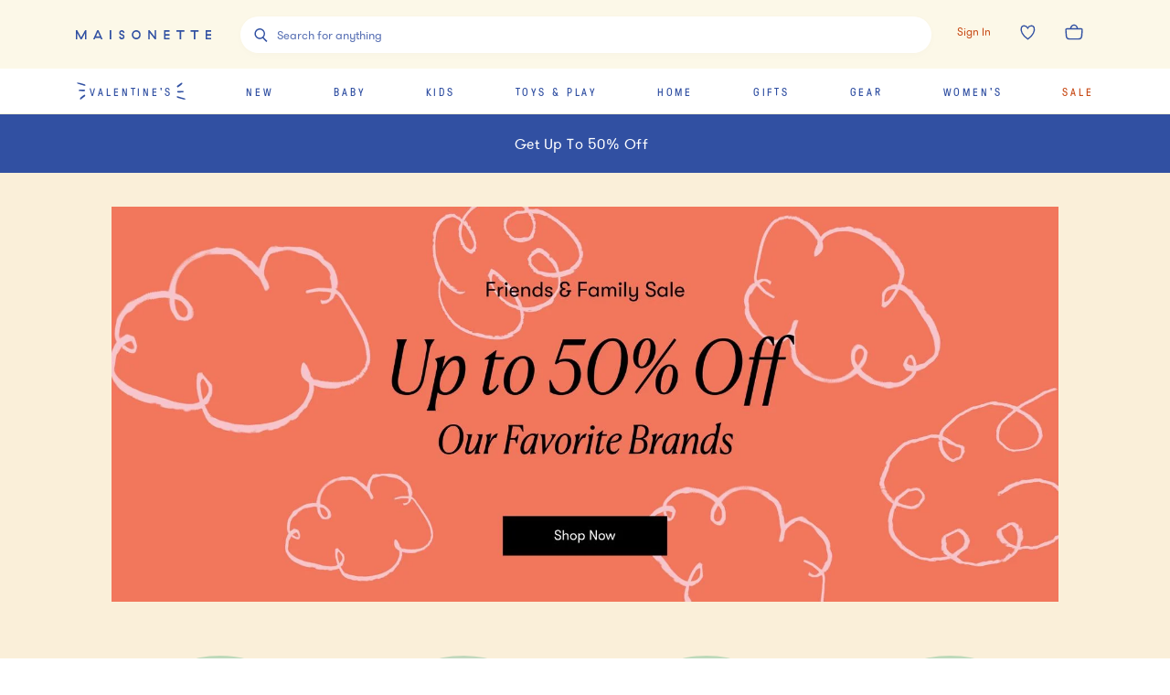

--- FILE ---
content_type: text/html; charset=utf-8
request_url: https://www.maisonette.com/
body_size: 55329
content:
<!DOCTYPE html><html lang="en"><head><meta charSet="utf-8"/><meta name="viewport" content="width=device-width"/><title>Maisonette | Clothes, Toys &amp; Decor for Kids &amp; Babies</title><meta name="description" content="Your favorite kids brands and independent boutiques, all in one magical place. Shop Maisonette for the best in kids and baby clothing, furniture, decor, or toys."/><meta property="og:description" content="Your favorite kids brands and independent boutiques, all in one magical place. Shop Maisonette for the best in kids and baby clothing, furniture, decor, or toys."/><meta property="og:image" content="https://assets.maisonette.com/images/maisonette.jpg"/><meta property="og:title" content="Maisonette | Clothes, Toys &amp; Decor for Kids &amp; Babies"/><meta property="og:url" content="https://www.maisonette.com/"/><meta name="twitter:description" content="Your favorite kids brands and independent boutiques, all in one magical place. Shop Maisonette for the best in kids and baby clothing, furniture, decor, or toys."/><meta name="twitter:image" content="https://assets.maisonette.com/images/maisonette.jpg"/><meta name="twitter:title" content="Maisonette | Clothes, Toys &amp; Decor for Kids &amp; Babies"/><link rel="canonical" href="https://www.maisonette.com"/><script type="application/ld+json">
              {
                "@context": "https://schema.org",
                "@type": "Corporation",
                "name": "Maisonette World, Inc.",
                "alternateName": "Maisonette",
                "url": "https://www.maisonette.com/",
                "logo": "https://assets.maisonette.com/images/maisonette.jpg",
                "sameAs": [
                  "https://www.facebook.com/maisonetteworld",
                  "https://twitter.com/maisonetteworld",
                  "https://www.instagram.com/maisonetteworld/",
                  "https://www.youtube.com/c/maisonetteworld",
                  "https://www.linkedin.com/company/maisonette-inc./",
                  "https://www.pinterest.com/maisonetteworld/",
                  "https://www.maisonette.com/"
                ]
              }
            </script><meta name="next-head-count" content="13"/><script>
                  performance.mark('HEAD Start');
                </script><script>
                !function(t,e,n,s,a,c,i,o,p){t.AppsFlyerSdkObject=a,t.AF=t.AF||function(){(t.AF.q=t.AF.q||[]).push([Date.now()].concat(Array.prototype.slice.call(arguments)))},t.AF.id=t.AF.id||i,t.AF.plugins={},o=e.createElement(n),p=e.getElementsByTagName(n)[0],o.async=1,o.src="https://websdk.appsflyer.com?"+(c.length>0?"st="+c.split(",").sort().join(",")+"&":"")+(i.length>0?"af_id="+i:""),p.parentNode.insertBefore(o,p)}(window,document,"script",0,"AF","banners",{banners: {key: "aa7f9835-791b-4285-90cc-ade2052e5843"}})
                AF('banners', 'showBanner')
              </script><link rel="preload" href="/fonts/328A02_0_0.woff2" as="font" crossorigin="anonymous"/><link rel="preload" href="/fonts/GT-Pressura-Regular.woff2" as="font" crossorigin="anonymous"/><link rel="preload" href="/fonts/GT-Walsheim-Pro-Regular.woff2" as="font" crossorigin="anonymous"/><link rel="preload" href="/fonts/Canela-Light-Web.woff2" as="font" crossorigin="anonymous"/><link rel="preload" href="/fonts/neuzeit.woff2" as="font" crossorigin="anonymous"/><link rel="apple-touch-icon" sizes="180x180" href="/images/favicon/apple-touch-icon.png"/><link rel="icon" type="image/png" sizes="32x32" href="/images/favicon/favicon-32x32.png"/><link rel="icon" type="image/png" sizes="16x16" href="/images/favicon/favicon-16x16.png"/><link rel="manifest" href="/images/favicon/site.webmanifest"/><link rel="mask-icon" href="/images/favicon/safari-pinned-tab.svg" color="#3150A2"/><meta name="msapplication-TileColor" content="#da532c"/><meta name="theme-color" content="#2A4BA2"/><link rel="preconnect" href="https://assets.maisonette.com"/><link rel="preconnect" href="https://api.maisonette.com"/><link rel="preconnect" href="https://eclaire-content.maisonette.com"/><link rel="preconnect" href="https://ekr.zdassets.com"/><link rel="preconnect" href="https://fast.a.klaviyo.com"/><link rel="preconnect" href="https://t.paypal.com"/><link rel="preconnect" href="https://www.paypal.com"/><link rel="preconnect" href="https://www.google.com"/><link rel="preconnect" href="https://www.googleadservices.com"/><link rel="preconnect" href="https://www.google-analytics.com"/><link rel="preconnect" href="https://googleads.g.doubleclick.net"/><link rel="preconnect" href="https://dev.visualwebsiteoptimizer.com"/><script async="">
                window['dataLayer'] = window['dataLayer'] || [];
                // Inject user_id early if available from cookie
                  (function() {
                    try {
                      var userDataCookie = document.cookie.split('; ').find(function(row) {
                        return row.startsWith('maisonette_user_data=');
                      });
                      if (userDataCookie) {
                        var cookieValue = userDataCookie.split('=')[1];
                        var userData = JSON.parse(decodeURIComponent(cookieValue));
                        if (userData && userData.id) {
                          window['dataLayer'] = window['dataLayer'] || [];
                          window['dataLayer'].push({
                            user_id: userData.id.toString()
                          });
                        }
                      }
                    } catch (e) {
                      // Silently fail if cookie parsing fails
                    }
                  })();
                  (function(w,d,s,l,i){w[l]=w[l]||[];w[l].push({'gtm.start':
                  new Date().getTime(),event:'gtm.js'});var f=d.getElementsByTagName(s)[0],
                  j=d.createElement(s),dl=l!='dataLayer'?'&l='+l:'';j.async=true;j.src=
                  'https://www.googletagmanager.com/gtm.js?id='+i+dl;f.parentNode.insertBefore(j,f);
                  })(window,document,'script','dataLayer','GTM-NPQH7VV');
                  </script><script async="" type="text/javascript" src="https://apps.bazaarvoice.com/deployments/maisonette/main_site/production/en_US/bv.js"></script><script>
                LUX=(function(){var a=("undefined"!==typeof(LUX)&&"undefined"!==typeof(LUX.gaMarks)?LUX.gaMarks:[]);var d=("undefined"!==typeof(LUX)&&"undefined"!==typeof(LUX.gaMeasures)?LUX.gaMeasures:[]);var j="LUX_start";var k=window.performance;var l=("undefined"!==typeof(LUX)&&LUX.ns?LUX.ns:(Date.now?Date.now():+(new Date())));if(k&&k.timing&&k.timing.navigationStart){l=k.timing.navigationStart}function f(){if(k&&k.now){return k.now()}var o=Date.now?Date.now():+(new Date());return o-l}function b(n){if(k){if(k.mark){return k.mark(n)}else{if(k.webkitMark){return k.webkitMark(n)}}}a.push({name:n,entryType:"mark",startTime:f(),duration:0});return}function m(p,t,n){if("undefined"===typeof(t)&&h(j)){t=j}if(k){if(k.measure){if(t){if(n){return k.measure(p,t,n)}else{return k.measure(p,t)}}else{return k.measure(p)}}else{if(k.webkitMeasure){return k.webkitMeasure(p,t,n)}}}var r=0,o=f();if(t){var s=h(t);if(s){r=s.startTime}else{if(k&&k.timing&&k.timing[t]){r=k.timing[t]-k.timing.navigationStart}else{return}}}if(n){var q=h(n);if(q){o=q.startTime}else{if(k&&k.timing&&k.timing[n]){o=k.timing[n]-k.timing.navigationStart}else{return}}}d.push({name:p,entryType:"measure",startTime:r,duration:(o-r)});return}function h(n){return c(n,g())}function c(p,o){for(i=o.length-1;i>=0;i--){var n=o[i];if(p===n.name){return n}}return undefined}function g(){if(k){if(k.getEntriesByType){return k.getEntriesByType("mark")}else{if(k.webkitGetEntriesByType){return k.webkitGetEntriesByType("mark")}}}return a}return{mark:b,measure:m,gaMarks:a,gaMeasures:d}})();LUX.ns=(Date.now?Date.now():+(new Date()));LUX.ac=[];LUX.cmd=function(a){LUX.ac.push(a)};LUX.init=function(){LUX.cmd(["init"])};LUX.send=function(){LUX.cmd(["send"])};LUX.addData=function(a,b){LUX.cmd(["addData",a,b])};LUX_ae=[];window.addEventListener("error",function(a){LUX_ae.push(a)});LUX_al=[];if("function"===typeof(PerformanceObserver)&&"function"===typeof(PerformanceLongTaskTiming)){var LongTaskObserver=new PerformanceObserver(function(c){var b=c.getEntries();for(var a=0;a<b.length;a++){var d=b[a];LUX_al.push(d)}});try{LongTaskObserver.observe({type:["longtask"]})}catch(e){}};
              </script><script async="" crossorigin="anonymous" src="https://cdn.speedcurve.com/js/lux.js?id=533152030"></script><script type="text/javascript">
              (function(a,b,c,d,e,f,g){e['ire_o']=c;e[c]=e[c]||function(){(e[c].a=e[c].a||[]).push(arguments)};f=d.createElement(b);g=d.getElementsByTagName(b)[0];f.async=1;f.src=a;g.parentNode.insertBefore(f,g);})('https://d.impactradius-event.com/A2737899-4dc0-4af5-b2b2-dbd8248b1a3d1.js','script','ire',document,window);
                </script><script>
                  performance.mark('HEAD End')
                  performance.measure('HEAD Time', 'HEAD Start', 'HEAD End')
                </script><link rel="preload" href="https://assets.maisonette.com/_next/static/css/23b33e07ac1d4e39.css" as="style"/><link rel="stylesheet" href="https://assets.maisonette.com/_next/static/css/23b33e07ac1d4e39.css" data-n-g=""/><link rel="preload" href="https://assets.maisonette.com/_next/static/css/35ddfdb9db0a7112.css" as="style"/><link rel="stylesheet" href="https://assets.maisonette.com/_next/static/css/35ddfdb9db0a7112.css"/><link rel="preload" href="https://assets.maisonette.com/_next/static/css/d61bda00867b5769.css" as="style"/><link rel="stylesheet" href="https://assets.maisonette.com/_next/static/css/d61bda00867b5769.css"/><noscript data-n-css=""></noscript><script defer="" nomodule="" src="https://assets.maisonette.com/_next/static/chunks/polyfills-c67a75d1b6f99dc8.js"></script><script defer="" src="https://assets.maisonette.com/_next/static/chunks/react_toastify.ae47fcea9afda94a.js"></script><script defer="" src="https://assets.maisonette.com/_next/static/chunks/320.3eb15fd1149295ae.js"></script><script defer="" src="https://assets.maisonette.com/_next/static/chunks/1060.dec6097fc84420fd.js"></script><script defer="" src="https://assets.maisonette.com/_next/static/chunks/8489-8207ad3ff5efd77c.js"></script><script defer="" src="https://assets.maisonette.com/_next/static/chunks/8827-a23a5b639fb81ea4.js"></script><script defer="" src="https://assets.maisonette.com/_next/static/chunks/56-b6b97036e7dc8fa3.js"></script><script defer="" src="https://assets.maisonette.com/_next/static/chunks/5882-fd1633add9c3450c.js"></script><script defer="" src="https://assets.maisonette.com/_next/static/chunks/4947-fa2ef963d618e741.js"></script><script defer="" src="https://assets.maisonette.com/_next/static/chunks/5626.8bbc0812366c2cb6.js"></script><script defer="" src="https://assets.maisonette.com/_next/static/chunks/3680.962131b1a8e668c4.js"></script><script defer="" src="https://assets.maisonette.com/_next/static/chunks/7887.2fcee9b4fe07f722.js"></script><script defer="" src="https://assets.maisonette.com/_next/static/chunks/337.a699b364cf710db0.js"></script><script defer="" src="https://assets.maisonette.com/_next/static/chunks/5069.ca91a6008e5ca529.js"></script><script defer="" src="https://assets.maisonette.com/_next/static/chunks/6084.5e4697d138985dd9.js"></script><script defer="" src="https://assets.maisonette.com/_next/static/chunks/9653.3985a92df14e2768.js"></script><script defer="" src="https://assets.maisonette.com/_next/static/chunks/5699.645a203a51e88dd5.js"></script><script defer="" src="https://assets.maisonette.com/_next/static/chunks/5714-028c622d4600056a.js"></script><script defer="" src="https://assets.maisonette.com/_next/static/chunks/5997-5af64599c2454d81.js"></script><script defer="" src="https://assets.maisonette.com/_next/static/chunks/6929-0d00e814f8a8d161.js"></script><script defer="" src="https://assets.maisonette.com/_next/static/chunks/7995.4cf0c9441854c54b.js"></script><script defer="" src="https://assets.maisonette.com/_next/static/chunks/8350.d31707eb4dfeea4a.js"></script><script defer="" src="https://assets.maisonette.com/_next/static/chunks/3917-f272572dca8e7a54.js"></script><script defer="" src="https://assets.maisonette.com/_next/static/chunks/2501-f7cd9623036d1d60.js"></script><script defer="" src="https://assets.maisonette.com/_next/static/chunks/4319-9a718e8f1ef51d69.js"></script><script defer="" src="https://assets.maisonette.com/_next/static/chunks/4224.34020544f7bf4dfe.js"></script><script defer="" src="https://assets.maisonette.com/_next/static/chunks/3365-754ee0fbcd0b45e9.js"></script><script defer="" src="https://assets.maisonette.com/_next/static/chunks/3369.e8cb8a5558ccc0e0.js"></script><script defer="" src="https://assets.maisonette.com/_next/static/chunks/3364-383a434cff9c9056.js"></script><script defer="" src="https://assets.maisonette.com/_next/static/chunks/3252.e2cdd30f50d7fe8a.js"></script><script defer="" src="https://assets.maisonette.com/_next/static/chunks/6049-6bfd33e5ccba8b6d.js"></script><script defer="" src="https://assets.maisonette.com/_next/static/chunks/5925-388e3c5cf208a1c3.js"></script><script defer="" src="https://assets.maisonette.com/_next/static/chunks/9812-7b4cb708f29ac258.js"></script><script defer="" src="https://assets.maisonette.com/_next/static/chunks/3062.128c96f4a78af5be.js"></script><script defer="" src="https://assets.maisonette.com/_next/static/chunks/5887.54131a3178ffcb75.js"></script><script defer="" src="https://assets.maisonette.com/_next/static/chunks/3209-cd60e895ce614425.js"></script><script defer="" src="https://assets.maisonette.com/_next/static/chunks/2562-8563e0aa4eaeb3ca.js"></script><script defer="" src="https://assets.maisonette.com/_next/static/chunks/9989-14493e18b8dcd06b.js"></script><script defer="" src="https://assets.maisonette.com/_next/static/chunks/1451.afad58c6cc8823d2.js"></script><script defer="" src="https://assets.maisonette.com/_next/static/chunks/1926.7be8682fa9f7fa41.js"></script><script defer="" src="https://assets.maisonette.com/_next/static/chunks/9464.c8fcd05618265a5d.js"></script><script src="https://assets.maisonette.com/_next/static/chunks/webpack-41d747002703959c.js" defer=""></script><script src="https://assets.maisonette.com/_next/static/chunks/framework-3e58cadbcc365cda.js" defer=""></script><script src="https://assets.maisonette.com/_next/static/chunks/main-d4245c5b4c0dafcd.js" defer=""></script><script src="https://assets.maisonette.com/_next/static/chunks/pages/_app-ead5c20de89dd446.js" defer=""></script><script src="https://assets.maisonette.com/_next/static/chunks/29107295-b133b9f0bd8c6f37.js" defer=""></script><script src="https://assets.maisonette.com/_next/static/chunks/920-5d38caeca360553f.js" defer=""></script><script src="https://assets.maisonette.com/_next/static/chunks/129-57980407fe3874f3.js" defer=""></script><script src="https://assets.maisonette.com/_next/static/chunks/8404-17cefff63f0f0d0b.js" defer=""></script><script src="https://assets.maisonette.com/_next/static/chunks/9907-ef7cb4347eadafc3.js" defer=""></script><script src="https://assets.maisonette.com/_next/static/chunks/3188-84eb319da6f75792.js" defer=""></script><script src="https://assets.maisonette.com/_next/static/chunks/pages/index-8f34cc6cbdccc26d.js" defer=""></script><script src="https://assets.maisonette.com/_next/static/OJdqf50AnpNh9gEjKmkhg/_buildManifest.js" defer=""></script><script src="https://assets.maisonette.com/_next/static/OJdqf50AnpNh9gEjKmkhg/_ssgManifest.js" defer=""></script></head><body><div id="__next" data-reactroot=""><style data-emotion-css="1te5a0c">@-webkit-keyframes arrow-head{0%{-webkit-transform:translate3d(0,0,0);-ms-transform:translate3d(0,0,0);transform:translate3d(0,0,0);opacity:1;}49.5%{-webkit-transform:translate3d(100px,0,0);-ms-transform:translate3d(100px,0,0);transform:translate3d(100px,0,0);opacity:1;}50%{-webkit-transform:translate3d(100px,0,0);-ms-transform:translate3d(100px,0,0);transform:translate3d(100px,0,0);opacity:0;}50.5%{-webkit-transform:translate3d(-100px,0,0);-ms-transform:translate3d(-100px,0,0);transform:translate3d(-100px,0,0);opacity:0;}51%{-webkit-transform:translate3d(-100px,0,0);-ms-transform:translate3d(-100px,0,0);transform:translate3d(-100px,0,0);opacity:1;}100%{-webkit-transform:translate3d(0,0,0);-ms-transform:translate3d(0,0,0);transform:translate3d(0,0,0);opacity:1;}}@keyframes arrow-head{0%{-webkit-transform:translate3d(0,0,0);-ms-transform:translate3d(0,0,0);transform:translate3d(0,0,0);opacity:1;}49.5%{-webkit-transform:translate3d(100px,0,0);-ms-transform:translate3d(100px,0,0);transform:translate3d(100px,0,0);opacity:1;}50%{-webkit-transform:translate3d(100px,0,0);-ms-transform:translate3d(100px,0,0);transform:translate3d(100px,0,0);opacity:0;}50.5%{-webkit-transform:translate3d(-100px,0,0);-ms-transform:translate3d(-100px,0,0);transform:translate3d(-100px,0,0);opacity:0;}51%{-webkit-transform:translate3d(-100px,0,0);-ms-transform:translate3d(-100px,0,0);transform:translate3d(-100px,0,0);opacity:1;}100%{-webkit-transform:translate3d(0,0,0);-ms-transform:translate3d(0,0,0);transform:translate3d(0,0,0);opacity:1;}}@-webkit-keyframes spin{from{-webkit-transform:rotate(0);-ms-transform:rotate(0);transform:rotate(0);}to{-webkit-transform:rotate(359deg);-ms-transform:rotate(359deg);transform:rotate(359deg);}}@keyframes spin{from{-webkit-transform:rotate(0);-ms-transform:rotate(0);transform:rotate(0);}to{-webkit-transform:rotate(359deg);-ms-transform:rotate(359deg);transform:rotate(359deg);}}@font-face{font-family:'Canela Web';src:url('https://assets.maisonette.com/fonts/Canela-Light-Web.eot');src:url('https://assets.maisonette.com/fonts/Canela-Light-Web.eot?#iefix') format('embedded-opentype'),url('https://assets.maisonette.com/fonts/Canela-Light-Web.woff2') format('woff2'),url('https://assets.maisonette.com/fonts/Canela-Light-Web.woff') format('woff');font-weight:normal;font-style:normal;font-stretch:normal;font-display:swap;}@font-face{font-family:'GT Pressura Web';src:url('https://assets.maisonette.com/fonts/GT-Pressura-Regular.eot');src:url('https://assets.maisonette.com/fonts/GT-Pressura-Regular.eot?#iefix') format('embedded-opentype'),url('https://assets.maisonette.com/fonts/GT-Pressura-Regular.woff2') format('woff2'),url('https://assets.maisonette.com/fonts/GT-Pressura-Regular.woff') format('woff'),url('https://assets.maisonette.com/fonts/GT-Pressura-Regular.ttf') format('truetype');font-style:normal;font-display:swap;}@font-face{font-family:'GT Walsheim Web';src:url('https://assets.maisonette.com/fonts/GT-Walsheim-Pro-Regular.eot');src:url('https://assets.maisonette.com/fonts/GT-Walsheim-Pro-Regular.eot?#iefix') format('embedded-opentype'),url('https://assets.maisonette.com/fonts/GT-Walsheim-Pro-Regular.woff2') format('woff2'),url('https://assets.maisonette.com/fonts/GT-Walsheim-Pro-Regular.woff') format('woff'),url('https://assets.maisonette.com/fonts/GT-Walsheim-Pro-Regular.ttf') format('truetype');font-style:normal;font-display:swap;}html,body,div,span,applet,object,iframe,h1,h2,h3,h4,h5,h6,p,blockquote,pre,a,abbr,acronym,address,big,cite,code,del,dfn,em,img,ins,kbd,q,s,samp,small,strike,strong,sub,sup,tt,var,b,u,i,center,dl,dt,dd,ol,ul,li,fieldset,form,input,label,legend,table,caption,tbody,tfoot,thead,tr,th,td,article,aside,canvas,details,embed,figure,figcaption,footer,header,hgroup,menu,nav,output,ruby,section,summary,time,mark,audio,video{margin:0;padding:0;border:0;font-size:100%;font:inherit;vertical-align:baseline;}article,aside,details,figcaption,figure,footer,header,hgroup,menu,nav,section{display:block;}body{line-height:1;}ol,ul{list-style:none;}blockquote,q{quotes:none;}blockquote:before,blockquote:after,q:before,q:after{content:'';content:none;}table{border-collapse:collapse;border-spacing:0;}.Toastify__toast-container{z-index:9999;-webkit-transform:translate3d(0,0,9999px);position:fixed;padding:4px;width:320px;box-sizing:border-box;color:#fff;}.Toastify__toast-container--top-left{top:1em;left:1em;}.Toastify__toast-container--top-center{top:1em;left:50%;margin-left:-160px;}.Toastify__toast-container--top-right{top:1em;right:1em;}.Toastify__toast-container--bottom-left{bottom:1em;left:1em;}.Toastify__toast-container--bottom-center{bottom:1em;left:50%;margin-left:-160px;}.Toastify__toast-container--bottom-right{bottom:1em;right:1em;}@media only screen and (max-width:480px){.Toastify__toast-container{width:100vw;padding:0;left:0;margin:0;}.Toastify__toast-container--top-left,.Toastify__toast-container--top-center,.Toastify__toast-container--top-right{top:0;}.Toastify__toast-container--bottom-left,.Toastify__toast-container--bottom-center,.Toastify__toast-container--bottom-right{bottom:0;}.Toastify__toast-container--rtl{right:0;left:initial;}}.Toastify__toast{position:relative;min-height:64px;box-sizing:border-box;margin-bottom:1rem;padding:8px;border-radius:1px;box-shadow:0 1px 10px 0 rgba(0,0,0,0.1),0 2px 15px 0 rgba(0,0,0,0.05);display:-ms-flexbox;display:-webkit-box;display:-webkit-flex;display:-ms-flexbox;display:flex;-ms-flex-pack:justify;-webkit-box-pack:justify;-webkit-justify-content:space-between;-ms-flex-pack:justify;justify-content:space-between;max-height:800px;overflow:hidden;font-family:sans-serif;cursor:pointer;direction:ltr;}.Toastify__toast a{font-family:sans-serif;margin:0 0.5rem;}.Toastify__toast--rtl{direction:rtl;}.Toastify__toast--default{background:#fff;color:#aaa;}.Toastify__toast--info{background:#3150A2;}.Toastify__toast--success{background:#4B8B52;}.Toastify__toast--warning{background:#f1c40f;}.Toastify__toast--error{background:#f86B4E;}.Toastify__toast-body{margin:auto 0;-ms-flex:1;-webkit-flex:1;-ms-flex:1;flex:1;}@media only screen and (max-width:480px){.Toastify__toast{margin-bottom:0;}}.Toastify__close-button{color:#fff;font-weight:bold;font-size:14px;background:transparent;outline:none;border:none;padding:0;cursor:pointer;opacity:0.7;-webkit-transition:0.3s ease;transition:0.3s ease;-ms-flex-item-align:start;-webkit-align-self:flex-start;-ms-flex-item-align:start;align-self:flex-start;}.Toastify__close-button--default{color:#000;opacity:0.3;}.Toastify__close-button:hover,.Toastify__close-button:focus{opacity:1;}@-webkit-keyframes Toastify__trackProgress{0%{-webkit-transform:scaleX(1);-ms-transform:scaleX(1);transform:scaleX(1);}100%{-webkit-transform:scaleX(0);-ms-transform:scaleX(0);transform:scaleX(0);}}@keyframes Toastify__trackProgress{0%{-webkit-transform:scaleX(1);-ms-transform:scaleX(1);transform:scaleX(1);}100%{-webkit-transform:scaleX(0);-ms-transform:scaleX(0);transform:scaleX(0);}}.Toastify__progress-bar{position:absolute;bottom:0;left:0;width:100%;height:5px;z-index:9999;opacity:0.7;background-color:rgba(255,255,255,0.7);-webkit-transform-origin:left;-ms-transform-origin:left;transform-origin:left;}.Toastify__progress-bar--animated{-webkit-animation:Toastify__trackProgress linear 1 forwards;animation:Toastify__trackProgress linear 1 forwards;}.Toastify__progress-bar--controlled{-webkit-transition:-webkit-transform .2s;-webkit-transition:transform .2s;transition:transform .2s;}.Toastify__progress-bar--rtl{right:0;left:initial;-webkit-transform-origin:right;-ms-transform-origin:right;transform-origin:right;}.Toastify__progress-bar--default{background:linear-gradient(to right,#4cd964,#5ac8fa,#007aff,#34aadc,#5856d6,#ff2d55);}@-webkit-keyframes Toastify__bounceInRight{from,60%,75%,90%,to{-webkit-animation-timing-function:cubic-bezier(0.215,0.61,0.355,1);animation-timing-function:cubic-bezier(0.215,0.61,0.355,1);}from{opacity:0;-webkit-transform:translate3d(3000px,0,0);-ms-transform:translate3d(3000px,0,0);transform:translate3d(3000px,0,0);}60%{opacity:1;-webkit-transform:translate3d(-25px,0,0);-ms-transform:translate3d(-25px,0,0);transform:translate3d(-25px,0,0);}75%{-webkit-transform:translate3d(10px,0,0);-ms-transform:translate3d(10px,0,0);transform:translate3d(10px,0,0);}90%{-webkit-transform:translate3d(-5px,0,0);-ms-transform:translate3d(-5px,0,0);transform:translate3d(-5px,0,0);}to{-webkit-transform:none;-ms-transform:none;transform:none;}}@keyframes Toastify__bounceInRight{from,60%,75%,90%,to{-webkit-animation-timing-function:cubic-bezier(0.215,0.61,0.355,1);animation-timing-function:cubic-bezier(0.215,0.61,0.355,1);}from{opacity:0;-webkit-transform:translate3d(3000px,0,0);-ms-transform:translate3d(3000px,0,0);transform:translate3d(3000px,0,0);}60%{opacity:1;-webkit-transform:translate3d(-25px,0,0);-ms-transform:translate3d(-25px,0,0);transform:translate3d(-25px,0,0);}75%{-webkit-transform:translate3d(10px,0,0);-ms-transform:translate3d(10px,0,0);transform:translate3d(10px,0,0);}90%{-webkit-transform:translate3d(-5px,0,0);-ms-transform:translate3d(-5px,0,0);transform:translate3d(-5px,0,0);}to{-webkit-transform:none;-ms-transform:none;transform:none;}}@-webkit-keyframes Toastify__bounceOutRight{20%{opacity:1;-webkit-transform:translate3d(-20px,0,0);-ms-transform:translate3d(-20px,0,0);transform:translate3d(-20px,0,0);}to{opacity:0;-webkit-transform:translate3d(2000px,0,0);-ms-transform:translate3d(2000px,0,0);transform:translate3d(2000px,0,0);}}@keyframes Toastify__bounceOutRight{20%{opacity:1;-webkit-transform:translate3d(-20px,0,0);-ms-transform:translate3d(-20px,0,0);transform:translate3d(-20px,0,0);}to{opacity:0;-webkit-transform:translate3d(2000px,0,0);-ms-transform:translate3d(2000px,0,0);transform:translate3d(2000px,0,0);}}@-webkit-keyframes Toastify__bounceInLeft{from,60%,75%,90%,to{-webkit-animation-timing-function:cubic-bezier(0.215,0.61,0.355,1);animation-timing-function:cubic-bezier(0.215,0.61,0.355,1);}0%{opacity:0;-webkit-transform:translate3d(-3000px,0,0);-ms-transform:translate3d(-3000px,0,0);transform:translate3d(-3000px,0,0);}60%{opacity:1;-webkit-transform:translate3d(25px,0,0);-ms-transform:translate3d(25px,0,0);transform:translate3d(25px,0,0);}75%{-webkit-transform:translate3d(-10px,0,0);-ms-transform:translate3d(-10px,0,0);transform:translate3d(-10px,0,0);}90%{-webkit-transform:translate3d(5px,0,0);-ms-transform:translate3d(5px,0,0);transform:translate3d(5px,0,0);}to{-webkit-transform:none;-ms-transform:none;transform:none;}}@keyframes Toastify__bounceInLeft{from,60%,75%,90%,to{-webkit-animation-timing-function:cubic-bezier(0.215,0.61,0.355,1);animation-timing-function:cubic-bezier(0.215,0.61,0.355,1);}0%{opacity:0;-webkit-transform:translate3d(-3000px,0,0);-ms-transform:translate3d(-3000px,0,0);transform:translate3d(-3000px,0,0);}60%{opacity:1;-webkit-transform:translate3d(25px,0,0);-ms-transform:translate3d(25px,0,0);transform:translate3d(25px,0,0);}75%{-webkit-transform:translate3d(-10px,0,0);-ms-transform:translate3d(-10px,0,0);transform:translate3d(-10px,0,0);}90%{-webkit-transform:translate3d(5px,0,0);-ms-transform:translate3d(5px,0,0);transform:translate3d(5px,0,0);}to{-webkit-transform:none;-ms-transform:none;transform:none;}}@-webkit-keyframes Toastify__bounceOutLeft{20%{opacity:1;-webkit-transform:translate3d(20px,0,0);-ms-transform:translate3d(20px,0,0);transform:translate3d(20px,0,0);}to{opacity:0;-webkit-transform:translate3d(-2000px,0,0);-ms-transform:translate3d(-2000px,0,0);transform:translate3d(-2000px,0,0);}}@keyframes Toastify__bounceOutLeft{20%{opacity:1;-webkit-transform:translate3d(20px,0,0);-ms-transform:translate3d(20px,0,0);transform:translate3d(20px,0,0);}to{opacity:0;-webkit-transform:translate3d(-2000px,0,0);-ms-transform:translate3d(-2000px,0,0);transform:translate3d(-2000px,0,0);}}@-webkit-keyframes Toastify__bounceInUp{from,60%,75%,90%,to{-webkit-animation-timing-function:cubic-bezier(0.215,0.61,0.355,1);animation-timing-function:cubic-bezier(0.215,0.61,0.355,1);}from{opacity:0;-webkit-transform:translate3d(0,3000px,0);-ms-transform:translate3d(0,3000px,0);transform:translate3d(0,3000px,0);}60%{opacity:1;-webkit-transform:translate3d(0,-20px,0);-ms-transform:translate3d(0,-20px,0);transform:translate3d(0,-20px,0);}75%{-webkit-transform:translate3d(0,10px,0);-ms-transform:translate3d(0,10px,0);transform:translate3d(0,10px,0);}90%{-webkit-transform:translate3d(0,-5px,0);-ms-transform:translate3d(0,-5px,0);transform:translate3d(0,-5px,0);}to{-webkit-transform:translate3d(0,0,0);-ms-transform:translate3d(0,0,0);transform:translate3d(0,0,0);}}@keyframes Toastify__bounceInUp{from,60%,75%,90%,to{-webkit-animation-timing-function:cubic-bezier(0.215,0.61,0.355,1);animation-timing-function:cubic-bezier(0.215,0.61,0.355,1);}from{opacity:0;-webkit-transform:translate3d(0,3000px,0);-ms-transform:translate3d(0,3000px,0);transform:translate3d(0,3000px,0);}60%{opacity:1;-webkit-transform:translate3d(0,-20px,0);-ms-transform:translate3d(0,-20px,0);transform:translate3d(0,-20px,0);}75%{-webkit-transform:translate3d(0,10px,0);-ms-transform:translate3d(0,10px,0);transform:translate3d(0,10px,0);}90%{-webkit-transform:translate3d(0,-5px,0);-ms-transform:translate3d(0,-5px,0);transform:translate3d(0,-5px,0);}to{-webkit-transform:translate3d(0,0,0);-ms-transform:translate3d(0,0,0);transform:translate3d(0,0,0);}}@-webkit-keyframes Toastify__bounceOutUp{20%{-webkit-transform:translate3d(0,-10px,0);-ms-transform:translate3d(0,-10px,0);transform:translate3d(0,-10px,0);}40%,45%{opacity:1;-webkit-transform:translate3d(0,20px,0);-ms-transform:translate3d(0,20px,0);transform:translate3d(0,20px,0);}to{opacity:0;-webkit-transform:translate3d(0,-2000px,0);-ms-transform:translate3d(0,-2000px,0);transform:translate3d(0,-2000px,0);}}@keyframes Toastify__bounceOutUp{20%{-webkit-transform:translate3d(0,-10px,0);-ms-transform:translate3d(0,-10px,0);transform:translate3d(0,-10px,0);}40%,45%{opacity:1;-webkit-transform:translate3d(0,20px,0);-ms-transform:translate3d(0,20px,0);transform:translate3d(0,20px,0);}to{opacity:0;-webkit-transform:translate3d(0,-2000px,0);-ms-transform:translate3d(0,-2000px,0);transform:translate3d(0,-2000px,0);}}@-webkit-keyframes Toastify__bounceInDown{from,60%,75%,90%,to{-webkit-animation-timing-function:cubic-bezier(0.215,0.61,0.355,1);animation-timing-function:cubic-bezier(0.215,0.61,0.355,1);}0%{opacity:0;-webkit-transform:translate3d(0,-3000px,0);-ms-transform:translate3d(0,-3000px,0);transform:translate3d(0,-3000px,0);}60%{opacity:1;-webkit-transform:translate3d(0,25px,0);-ms-transform:translate3d(0,25px,0);transform:translate3d(0,25px,0);}75%{-webkit-transform:translate3d(0,-10px,0);-ms-transform:translate3d(0,-10px,0);transform:translate3d(0,-10px,0);}90%{-webkit-transform:translate3d(0,5px,0);-ms-transform:translate3d(0,5px,0);transform:translate3d(0,5px,0);}to{-webkit-transform:none;-ms-transform:none;transform:none;}}@keyframes Toastify__bounceInDown{from,60%,75%,90%,to{-webkit-animation-timing-function:cubic-bezier(0.215,0.61,0.355,1);animation-timing-function:cubic-bezier(0.215,0.61,0.355,1);}0%{opacity:0;-webkit-transform:translate3d(0,-3000px,0);-ms-transform:translate3d(0,-3000px,0);transform:translate3d(0,-3000px,0);}60%{opacity:1;-webkit-transform:translate3d(0,25px,0);-ms-transform:translate3d(0,25px,0);transform:translate3d(0,25px,0);}75%{-webkit-transform:translate3d(0,-10px,0);-ms-transform:translate3d(0,-10px,0);transform:translate3d(0,-10px,0);}90%{-webkit-transform:translate3d(0,5px,0);-ms-transform:translate3d(0,5px,0);transform:translate3d(0,5px,0);}to{-webkit-transform:none;-ms-transform:none;transform:none;}}@-webkit-keyframes Toastify__bounceOutDown{20%{-webkit-transform:translate3d(0,10px,0);-ms-transform:translate3d(0,10px,0);transform:translate3d(0,10px,0);}40%,45%{opacity:1;-webkit-transform:translate3d(0,-20px,0);-ms-transform:translate3d(0,-20px,0);transform:translate3d(0,-20px,0);}to{opacity:0;-webkit-transform:translate3d(0,2000px,0);-ms-transform:translate3d(0,2000px,0);transform:translate3d(0,2000px,0);}}@keyframes Toastify__bounceOutDown{20%{-webkit-transform:translate3d(0,10px,0);-ms-transform:translate3d(0,10px,0);transform:translate3d(0,10px,0);}40%,45%{opacity:1;-webkit-transform:translate3d(0,-20px,0);-ms-transform:translate3d(0,-20px,0);transform:translate3d(0,-20px,0);}to{opacity:0;-webkit-transform:translate3d(0,2000px,0);-ms-transform:translate3d(0,2000px,0);transform:translate3d(0,2000px,0);}}.Toastify__bounce-enter--top-left,.Toastify__bounce-enter--bottom-left{-webkit-animation-name:Toastify__bounceInLeft;animation-name:Toastify__bounceInLeft;}.Toastify__bounce-enter--top-right,.Toastify__bounce-enter--bottom-right{-webkit-animation-name:Toastify__bounceInRight;animation-name:Toastify__bounceInRight;}.Toastify__bounce-enter--top-center{-webkit-animation-name:Toastify__bounceInDown;animation-name:Toastify__bounceInDown;}.Toastify__bounce-enter--bottom-center{-webkit-animation-name:Toastify__bounceInUp;animation-name:Toastify__bounceInUp;}.Toastify__bounce-exit--top-left,.Toastify__bounce-exit--bottom-left{-webkit-animation-name:Toastify__bounceOutLeft;animation-name:Toastify__bounceOutLeft;}.Toastify__bounce-exit--top-right,.Toastify__bounce-exit--bottom-right{-webkit-animation-name:Toastify__bounceOutRight;animation-name:Toastify__bounceOutRight;}.Toastify__bounce-exit--top-center{-webkit-animation-name:Toastify__bounceOutUp;animation-name:Toastify__bounceOutUp;}.Toastify__bounce-exit--bottom-center{-webkit-animation-name:Toastify__bounceOutDown;animation-name:Toastify__bounceOutDown;}@-webkit-keyframes Toastify__zoomIn{from{opacity:0;-webkit-transform:scale3d(0.3,0.3,0.3);-ms-transform:scale3d(0.3,0.3,0.3);transform:scale3d(0.3,0.3,0.3);}50%{opacity:1;}}@keyframes Toastify__zoomIn{from{opacity:0;-webkit-transform:scale3d(0.3,0.3,0.3);-ms-transform:scale3d(0.3,0.3,0.3);transform:scale3d(0.3,0.3,0.3);}50%{opacity:1;}}@-webkit-keyframes Toastify__zoomOut{from{opacity:1;}50%{opacity:0;-webkit-transform:scale3d(0.3,0.3,0.3);-ms-transform:scale3d(0.3,0.3,0.3);transform:scale3d(0.3,0.3,0.3);}to{opacity:0;}}@keyframes Toastify__zoomOut{from{opacity:1;}50%{opacity:0;-webkit-transform:scale3d(0.3,0.3,0.3);-ms-transform:scale3d(0.3,0.3,0.3);transform:scale3d(0.3,0.3,0.3);}to{opacity:0;}}.Toastify__zoom-enter{-webkit-animation-name:Toastify__zoomIn;animation-name:Toastify__zoomIn;}.Toastify__zoom-exit{-webkit-animation-name:Toastify__zoomOut;animation-name:Toastify__zoomOut;}@-webkit-keyframes Toastify__flipIn{from{-webkit-transform:perspective(400px) rotate3d(1,0,0,90deg);-ms-transform:perspective(400px) rotate3d(1,0,0,90deg);transform:perspective(400px) rotate3d(1,0,0,90deg);-webkit-animation-timing-function:ease-in;animation-timing-function:ease-in;opacity:0;}40%{-webkit-transform:perspective(400px) rotate3d(1,0,0,-20deg);-ms-transform:perspective(400px) rotate3d(1,0,0,-20deg);transform:perspective(400px) rotate3d(1,0,0,-20deg);-webkit-animation-timing-function:ease-in;animation-timing-function:ease-in;}60%{-webkit-transform:perspective(400px) rotate3d(1,0,0,10deg);-ms-transform:perspective(400px) rotate3d(1,0,0,10deg);transform:perspective(400px) rotate3d(1,0,0,10deg);opacity:1;}80%{-webkit-transform:perspective(400px) rotate3d(1,0,0,-5deg);-ms-transform:perspective(400px) rotate3d(1,0,0,-5deg);transform:perspective(400px) rotate3d(1,0,0,-5deg);}to{-webkit-transform:perspective(400px);-ms-transform:perspective(400px);transform:perspective(400px);}}@keyframes Toastify__flipIn{from{-webkit-transform:perspective(400px) rotate3d(1,0,0,90deg);-ms-transform:perspective(400px) rotate3d(1,0,0,90deg);transform:perspective(400px) rotate3d(1,0,0,90deg);-webkit-animation-timing-function:ease-in;animation-timing-function:ease-in;opacity:0;}40%{-webkit-transform:perspective(400px) rotate3d(1,0,0,-20deg);-ms-transform:perspective(400px) rotate3d(1,0,0,-20deg);transform:perspective(400px) rotate3d(1,0,0,-20deg);-webkit-animation-timing-function:ease-in;animation-timing-function:ease-in;}60%{-webkit-transform:perspective(400px) rotate3d(1,0,0,10deg);-ms-transform:perspective(400px) rotate3d(1,0,0,10deg);transform:perspective(400px) rotate3d(1,0,0,10deg);opacity:1;}80%{-webkit-transform:perspective(400px) rotate3d(1,0,0,-5deg);-ms-transform:perspective(400px) rotate3d(1,0,0,-5deg);transform:perspective(400px) rotate3d(1,0,0,-5deg);}to{-webkit-transform:perspective(400px);-ms-transform:perspective(400px);transform:perspective(400px);}}@-webkit-keyframes Toastify__flipOut{from{-webkit-transform:perspective(400px);-ms-transform:perspective(400px);transform:perspective(400px);}30%{-webkit-transform:perspective(400px) rotate3d(1,0,0,-20deg);-ms-transform:perspective(400px) rotate3d(1,0,0,-20deg);transform:perspective(400px) rotate3d(1,0,0,-20deg);opacity:1;}to{-webkit-transform:perspective(400px) rotate3d(1,0,0,90deg);-ms-transform:perspective(400px) rotate3d(1,0,0,90deg);transform:perspective(400px) rotate3d(1,0,0,90deg);opacity:0;}}@keyframes Toastify__flipOut{from{-webkit-transform:perspective(400px);-ms-transform:perspective(400px);transform:perspective(400px);}30%{-webkit-transform:perspective(400px) rotate3d(1,0,0,-20deg);-ms-transform:perspective(400px) rotate3d(1,0,0,-20deg);transform:perspective(400px) rotate3d(1,0,0,-20deg);opacity:1;}to{-webkit-transform:perspective(400px) rotate3d(1,0,0,90deg);-ms-transform:perspective(400px) rotate3d(1,0,0,90deg);transform:perspective(400px) rotate3d(1,0,0,90deg);opacity:0;}}.Toastify__flip-enter{-webkit-animation-name:Toastify__flipIn;animation-name:Toastify__flipIn;}.Toastify__flip-exit{-webkit-animation-name:Toastify__flipOut;animation-name:Toastify__flipOut;}@-webkit-keyframes Toastify__slideInRight{from{-webkit-transform:translate3d(110%,0,0);-ms-transform:translate3d(110%,0,0);transform:translate3d(110%,0,0);visibility:visible;}to{-webkit-transform:translate3d(0,0,0);-ms-transform:translate3d(0,0,0);transform:translate3d(0,0,0);}}@keyframes Toastify__slideInRight{from{-webkit-transform:translate3d(110%,0,0);-ms-transform:translate3d(110%,0,0);transform:translate3d(110%,0,0);visibility:visible;}to{-webkit-transform:translate3d(0,0,0);-ms-transform:translate3d(0,0,0);transform:translate3d(0,0,0);}}@-webkit-keyframes Toastify__slideInLeft{from{-webkit-transform:translate3d(-110%,0,0);-ms-transform:translate3d(-110%,0,0);transform:translate3d(-110%,0,0);visibility:visible;}to{-webkit-transform:translate3d(0,0,0);-ms-transform:translate3d(0,0,0);transform:translate3d(0,0,0);}}@keyframes Toastify__slideInLeft{from{-webkit-transform:translate3d(-110%,0,0);-ms-transform:translate3d(-110%,0,0);transform:translate3d(-110%,0,0);visibility:visible;}to{-webkit-transform:translate3d(0,0,0);-ms-transform:translate3d(0,0,0);transform:translate3d(0,0,0);}}@-webkit-keyframes Toastify__slideInUp{from{-webkit-transform:translate3d(0,110%,0);-ms-transform:translate3d(0,110%,0);transform:translate3d(0,110%,0);visibility:visible;}to{-webkit-transform:translate3d(0,0,0);-ms-transform:translate3d(0,0,0);transform:translate3d(0,0,0);}}@keyframes Toastify__slideInUp{from{-webkit-transform:translate3d(0,110%,0);-ms-transform:translate3d(0,110%,0);transform:translate3d(0,110%,0);visibility:visible;}to{-webkit-transform:translate3d(0,0,0);-ms-transform:translate3d(0,0,0);transform:translate3d(0,0,0);}}@-webkit-keyframes Toastify__slideInDown{from{-webkit-transform:translate3d(0,-110%,0);-ms-transform:translate3d(0,-110%,0);transform:translate3d(0,-110%,0);visibility:visible;}to{-webkit-transform:translate3d(0,0,0);-ms-transform:translate3d(0,0,0);transform:translate3d(0,0,0);}}@keyframes Toastify__slideInDown{from{-webkit-transform:translate3d(0,-110%,0);-ms-transform:translate3d(0,-110%,0);transform:translate3d(0,-110%,0);visibility:visible;}to{-webkit-transform:translate3d(0,0,0);-ms-transform:translate3d(0,0,0);transform:translate3d(0,0,0);}}@-webkit-keyframes Toastify__slideOutRight{from{-webkit-transform:translate3d(0,0,0);-ms-transform:translate3d(0,0,0);transform:translate3d(0,0,0);}to{visibility:hidden;-webkit-transform:translate3d(110%,0,0);-ms-transform:translate3d(110%,0,0);transform:translate3d(110%,0,0);}}@keyframes Toastify__slideOutRight{from{-webkit-transform:translate3d(0,0,0);-ms-transform:translate3d(0,0,0);transform:translate3d(0,0,0);}to{visibility:hidden;-webkit-transform:translate3d(110%,0,0);-ms-transform:translate3d(110%,0,0);transform:translate3d(110%,0,0);}}@-webkit-keyframes Toastify__slideOutLeft{from{-webkit-transform:translate3d(0,0,0);-ms-transform:translate3d(0,0,0);transform:translate3d(0,0,0);}to{visibility:hidden;-webkit-transform:translate3d(-110%,0,0);-ms-transform:translate3d(-110%,0,0);transform:translate3d(-110%,0,0);}}@keyframes Toastify__slideOutLeft{from{-webkit-transform:translate3d(0,0,0);-ms-transform:translate3d(0,0,0);transform:translate3d(0,0,0);}to{visibility:hidden;-webkit-transform:translate3d(-110%,0,0);-ms-transform:translate3d(-110%,0,0);transform:translate3d(-110%,0,0);}}@-webkit-keyframes Toastify__slideOutDown{from{-webkit-transform:translate3d(0,0,0);-ms-transform:translate3d(0,0,0);transform:translate3d(0,0,0);}to{visibility:hidden;-webkit-transform:translate3d(0,500px,0);-ms-transform:translate3d(0,500px,0);transform:translate3d(0,500px,0);}}@keyframes Toastify__slideOutDown{from{-webkit-transform:translate3d(0,0,0);-ms-transform:translate3d(0,0,0);transform:translate3d(0,0,0);}to{visibility:hidden;-webkit-transform:translate3d(0,500px,0);-ms-transform:translate3d(0,500px,0);transform:translate3d(0,500px,0);}}@-webkit-keyframes Toastify__slideOutUp{from{-webkit-transform:translate3d(0,0,0);-ms-transform:translate3d(0,0,0);transform:translate3d(0,0,0);}to{visibility:hidden;-webkit-transform:translate3d(0,-500px,0);-ms-transform:translate3d(0,-500px,0);transform:translate3d(0,-500px,0);}}@keyframes Toastify__slideOutUp{from{-webkit-transform:translate3d(0,0,0);-ms-transform:translate3d(0,0,0);transform:translate3d(0,0,0);}to{visibility:hidden;-webkit-transform:translate3d(0,-500px,0);-ms-transform:translate3d(0,-500px,0);transform:translate3d(0,-500px,0);}}.Toastify__slide-enter--top-left,.Toastify__slide-enter--bottom-left{-webkit-animation-name:Toastify__slideInLeft;animation-name:Toastify__slideInLeft;}.Toastify__slide-enter--top-right,.Toastify__slide-enter--bottom-right{-webkit-animation-name:Toastify__slideInRight;animation-name:Toastify__slideInRight;}.Toastify__slide-enter--top-center{-webkit-animation-name:Toastify__slideInDown;animation-name:Toastify__slideInDown;}.Toastify__slide-enter--bottom-center{-webkit-animation-name:Toastify__slideInUp;animation-name:Toastify__slideInUp;}.Toastify__slide-exit--top-left,.Toastify__slide-exit--bottom-left{-webkit-animation-name:Toastify__slideOutLeft;animation-name:Toastify__slideOutLeft;}.Toastify__slide-exit--top-right,.Toastify__slide-exit--bottom-right{-webkit-animation-name:Toastify__slideOutRight;animation-name:Toastify__slideOutRight;}.Toastify__slide-exit--top-center{-webkit-animation-name:Toastify__slideOutUp;animation-name:Toastify__slideOutUp;}.Toastify__slide-exit--bottom-center{-webkit-animation-name:Toastify__slideOutDown;animation-name:Toastify__slideOutDown;}#nprogress{pointer-events:none;-webkit-transition:none !important;transition:none !important;}#nprogress .bar-wrapper{z-index:6000;width:100%;height:0.4rem;background:#F9E6C3;}#nprogress .bar{width:100%;height:0.4rem;background:#2F4DA1;}html{box-sizing:border-box;font-size:10px;}*,*::before,*::after{box-sizing:inherit;}*:focus{outline:none;}body{-webkit-font-smoothing:antialiased;font-family:GT Walsheim Web,Helvetica,Trebuchet MS,sans-serif;font-size:1.5rem;line-height:1.5;margin:0;padding:0;overflow-x:hidden;text-rendering:optimizeLegibility;}a{color:#3150A2;display:inline-block;font-family:GT Walsheim Web,Helvetica,Trebuchet MS,sans-serif;-webkit-letter-spacing:0.05rem;-moz-letter-spacing:0.05rem;-ms-letter-spacing:0.05rem;letter-spacing:0.05rem;-webkit-text-decoration:underline;text-decoration:underline;}em{font-style:italic;}input,textarea,button,select{border-radius:0;}input:-webkit-autofill,input:-webkit-autofill:hover,input:-webkit-autofill:focus,input:-webkit-autofill:active{-webkit-transition:background-color 60000s ease-in-out 0s !important;transition:background-color 60000s ease-in-out 0s !important;}::selection{background:#3150A2;color:#FCF8E8;text-shadow:none;}.cms-content b{font-weight:bold;}.lazyload,.lazyloading{opacity:0;}.lazyloaded{opacity:1;-webkit-transition:opacity 300ms ease-in-out;transition:opacity 300ms ease-in-out;}.page-transition-enter{opacity:0;}.page-transition-enter-active{opacity:1;-webkit-transition:opacity 300ms;transition:opacity 300ms;}.page-transition-exit{opacity:1;}.page-transition-exit-active{opacity:0;-webkit-transition:opacity 300ms;transition:opacity 300ms;}.skiptocontent{position:absolute;width:1px;height:1px;padding:0;margin:-1px;overflow:hidden;-webkit-clip:rect(0,0,0,0);clip:rect(0,0,0,0);border:0;}.skiptocontent:focus{pointer-events:auto;opacity:1;background:#3150A2;}.story__hero{text-align:center;padding:0;}@media screen and (min-width:768px){.story__hero{padding:6rem 0;margin:0 auto;width:1200px;max-width:100%;}}.story__hero .heading--2{color:#3150A2;}.story__hero .home-edits__heading-link{font-size:1.2rem;font-family:GT Pressura Web,Arial Narrow,Arial,sans-serif;-webkit-text-decoration:none;text-decoration:none;text-transform:uppercase;-webkit-letter-spacing:0.24em;-moz-letter-spacing:0.24em;-ms-letter-spacing:0.24em;letter-spacing:0.24em;}.story__hero .home-edits__heading-link:hover{opacity:0.75;}.story__hero .shop-now{border-bottom:3px solid #3150A2;}.hr{height:1px;width:100%;background:#b5c1dc;border:none;margin:2.9297rem 0;-webkit-order:99;-ms-flex-order:99;order:99;}.markup{color:#3150A2;font-family:GT Walsheim Web,Helvetica,Trebuchet MS,sans-serif;}.markup hr{width:calc(100vw - 50px);margin:4.5rem 3rem;}@media screen and (min-width:1200px){.markup hr{width:100%;margin:4.5rem auto;}}.careers-element{display:-webkit-box;display:-webkit-flex;display:-ms-flexbox;display:flex;border-top:1px solid #3150A2;-webkit-flex-direction:column;-ms-flex-direction:column;flex-direction:column;padding:2.3438rem 0;}.careers-element a{font-family:inherit;}@media screen and (min-width:768px){.careers-element{-webkit-flex-direction:row;-ms-flex-direction:row;flex-direction:row;}}.careers-element .exported-heading{font-family:Canela Web,Big Caslon,Times New Roman,Times,serif;font-size:2.3438rem;-webkit-flex:0 0 auto;-ms-flex:0 0 auto;flex:0 0 auto;padding-right:2.3438rem;width:100%;}@media screen and (min-width:768px){.careers-element .exported-heading{margin-bottom:0;width:25%;}}@media screen and (min-width:768px){.careers-element .paragraph{width:75%;}}.le-scoop__header{border-bottom:1px solid #9cb1dc;display:block;padding:35px 0;text-align:center;width:100%;}.le-scoop__title{font-family:Canela Web,Times New Roman,Times,"serif";font-size:35px;padding-bottom:10px;}.le-scoop__title-image{height:60px;}.le-scoop__subtitle{color:#f86b4e;font-family:GT Pressura Web,Helvetica,Arial,"sans-serif";font-size:13px;-webkit-letter-spacing:.15em;-moz-letter-spacing:.15em;-ms-letter-spacing:.15em;letter-spacing:.15em;text-transform:uppercase;}.le-scoop a{-webkit-text-decoration:none;text-decoration:none;}.home-taxon__heading-action{border-bottom:2px solid #3150a2;cursor:pointer;display:inline-block;font-family:GT Pressura Web,Helvetica,Arial,"sans-serif";font-size:12px;line-height:1em;-webkit-letter-spacing:.24em;-moz-letter-spacing:.24em;-ms-letter-spacing:.24em;letter-spacing:.24em;margin-top:18px;padding-bottom:8px;text-transform:uppercase;}.story-image-bts__text-and-image{display:-webkit-box;display:-webkit-flex;display:-ms-flexbox;display:flex;-webkit-flex-direction:column;-ms-flex-direction:column;flex-direction:column;-webkit-box-pack:justify;-webkit-justify-content:space-between;-ms-flex-pack:justify;justify-content:space-between;padding:30px 10px;width:100%;}.story-image-bts__text-and-image-text--primary{margin:auto 0;position:relative;text-align:center;width:100%;}.story-image-bts__text-and-image-images{-webkit-order:-1;-ms-flex-order:-1;order:-1;padding-bottom:30px;width:100%;}.story-image-bts__text-and-image-images > img{width:100%;}.story-image-bts__text-and-image.-image{height:auto;object-fit:cover;width:100%;}@media screen and (min-width:700px){.story-image-bts__text-and-image{-webkit-flex-direction:row;-ms-flex-direction:row;flex-direction:row;margin:0 auto;max-width:100%;padding:60px 0;width:1090px;}.story-image-bts__text-and-image-text--primary{display:block;-webkit-order:-1;-ms-flex-order:-1;order:-1;width:29.816%;}}@media screen and (min-width:1024px){.story-image-bts__text-and-image-images{display:block;padding:0;-webkit-order:2;-ms-flex-order:2;order:2;width:63.76%;}}html.no-details details > summary::before{content:none !important;display:none !important;}.story__image{margin-left:auto;margin-right:auto;text-align:center;margin-top:-2rem;width:auto !important;}.story__image img,.story__image a{display:block;}@media screen and (min-width:768px){.story__image{padding-left:3rem;padding-right:3rem;margin-top:0;margin-bottom:0 !important;}}@media screen and (min-width:992px){.story__image{padding-top:3rem;padding-left:6.5vw;padding-right:6.5vw;}}.ontheroad{text-align:center;margin:-2rem 0;overflow:hidden;}.ontheroad a{-webkit-text-decoration:none;text-decoration:none;}.ontheroad .map-right h2{color:#C84D19;}.ontheroad .map-right a{font-family:GT Walsheim Web,Helvetica,Trebuchet MS,sans-serif;display:block;}.ontheroad .ontheroad-panel h2 a{font-family:Canela Web,Big Caslon,Times New Roman,Times,serif;}.pp-bg{z-index:5000;}.pp-bg h1,.pp-bg p{padding:0 !important;}.pp-bg .home__signup__input{width:28rem;border:1px solid #FFFFFF;background:transparent;}.pp-bg input[type="submit"]{-webkit-appearance:none;}.story__hero__card{box-sizing:content-box;margin:0 auto 50px auto;padding:50px 2rem 0;}@media screen and (min-width:768px){.story__hero__card{padding:4rem 6rem 0;margin:0 auto;}}.story__hero__card .heading--2{padding:0 15px;line-height:40px;font-size:3rem;line-height:3.5rem;margin-bottom:0.75em;}@media screen and (min-width:768px){.story__hero__card .heading--2{padding:4rem 6rem 0 !important;background-position-x:calc(0% + 4.6rem),calc(100% - 4.6rem) !important;background-position-y:calc(50% + 2rem) !important;margin-bottom:36px;}}.heading--2,.heading--3{font-family:Canela Web,Big Caslon,Times New Roman,Times,serif;line-height:4rem;font-size:3.5rem;}.press{padding:0 2.5rem;}@media screen and (min-width:992px){.press{padding:9rem 15.6rem 8rem;max-width:1920px;}}.banners__items--three{display:-webkit-box;display:-webkit-flex;display:-ms-flexbox;display:flex;-webkit-flex-direction:column;-ms-flex-direction:column;flex-direction:column;text-align:center;}@media screen and (min-width:768px){.banners__items--three{-webkit-flex-direction:row;-ms-flex-direction:row;flex-direction:row;}}@media screen and (min-width:992px){.banners__items--three{margin:0 -5rem;}}.banners__items--three .banners__item{width:200px;margin:0 auto;padding:4rem 0 3rem;}@media screen and (min-width:992px){.banners__items--three .banners__item{width:33.33333%;padding:6rem 5rem 0;}}@media screen and (min-width:768px){.banners__items--three .banners__item{padding:4rem 1.5rem 0;}}.banners__item{text-align:center;padding-top:4rem;}@media screen and (min-width:768px){.banners__item{padding-top:6rem;}}.banners__item .heading--2{margin:2rem 0;font-size:2.5rem;line-height:3rem;}.banners__item .paragraph{margin:3rem auto;max-width:700px;}.circle img{border-radius:100%;width:100%;}.home__signup{background:#3150A2;color:#FFFFFF;padding:1rem 6.5vw 5rem;text-align:center;}.home__signup label{display:block;font-family:Canela Web,Big Caslon,Times New Roman,Times,serif;}.lx_hero_section{margin-bottom:0;padding:0;}@media screen and (min-width:768px){.lx_hero_section{margin-bottom:4.5rem;}}@media screen and (min-width:1200px){.lx_hero_section{padding:4rem 0 1rem;}}.lx_hero_section .lx_hero_slider .lx_hero_slides{max-width:1090px;width:100%;margin:-2rem auto 0;text-align:center;}@media screen and (min-width:992px){.lx_hero_section .lx_hero_slider .lx_hero_slides{margin:0 auto 12rem;max-width:100%;width:1090px;}}@media screen and (min-width:1200px){.lx_hero_section .lx_hero_slider .lx_hero_slides{max-width:100%;width:1400px;}}.lx_hero_section .lx_hero_slider .lx_hero_slides .hero__image img{max-width:100%;}.double__banner__copy{text-align:center;margin:6rem auto 2rem;padding:0 2.5rem;}.lx_home_items_section{padding:0;max-width:1090px;width:100%;text-align:center;margin:auto;overflow:hidden;}@media screen and (min-width:1200px){.lx_home_items_section{max-width:100%;width:1400px;}}.lx_home_items_section .lx_home_heading{padding:0 2.5rem;}.lx_home_items_section .lx_home_heading_lg{margin-bottom:6rem;}.lx_home_items_section .lx_home_heading .heading--3{font-size:3rem;line-height:3rem;margin-bottom:0;}.lx_home_items_section img{max-width:100%;}.lx_home_items_section .items_two{margin:0;overflow:auto;}@media screen and (min-width:992px){.lx_home_items_section .items_two{margin-left:-4rem;}}.lx_home_items_section .items_two .lx_home_item{width:100%;padding:0;float:none;margin:0;}@media screen and (min-width:992px){.lx_home_items_section .items_two .lx_home_item{width:50%;padding-left:4rem;text-align:center;float:left;}}.lx_home_items_section .items_two .lx_home_item + .lx_home_item{margin-top:6rem;}@media screen and (min-width:992px){.lx_home_items_section .items_two .lx_home_item + .lx_home_item{margin-top:0;}}.lx_home_item .circle-img img{border-radius:100%;width:95%;height:95%;max-height:100%;max-width:100%;}@media screen and (min-width:768px){.lx_home_item .circle-img img{width:unset;height:unset;}}@media screen and (min-width:1200px){.lx_home_item .circle-img img{width:100%;height:100%;}}.lx_home_items_section .items_two .lx_home_item .lx_home_item_card{padding-top:3rem;}.markup .home__signup{background:#616FA8;margin:0 auto;padding:4rem 3rem;position:relative;}.markup .home__signup__form{display:-webkit-box;display:-webkit-flex;display:-ms-flexbox;display:flex;-webkit-flex-direction:column;-ms-flex-direction:column;flex-direction:column;margin:0 auto;max-width:52rem;position:relative;width:100%;z-index:1;}.markup .home__signup__label{color:#FFFFFF;display:block;-webkit-flex:0 100%;-ms-flex:0 100%;flex:0 100%;font-family:Canela Web,Big Caslon,Times New Roman,Times,serif;font-size:2.3438rem;line-height:1.2;margin-bottom:3rem;text-align:center;}@media screen and (min-width:600px){.markup .home__signup__label{margin-bottom:6rem;}}.markup .home__signup__wrap{position:relative;width:100%;display:-webkit-box;display:-webkit-flex;display:-ms-flexbox;display:flex;-webkit-flex-direction:column;-ms-flex-direction:column;flex-direction:column;}@media screen and (min-width:600px){.markup .home__signup__wrap{-webkit-flex-direction:row;-ms-flex-direction:row;flex-direction:row;}}.markup .home__signup__input{-webkit-appearance:none;-moz-appearance:none;appearance:none;background-color:transparent;background:#616FA8;border-radius:0;border:1px solid #FFFFFF;box-sizing:border-box;color:#FFFFFF;font-family:GT Pressura Web,Arial Narrow,Arial,sans-serif;font-size:1.2rem;height:4.7rem;-webkit-letter-spacing:0.24em;-moz-letter-spacing:0.24em;-ms-letter-spacing:0.24em;letter-spacing:0.24em;margin-bottom:1rem;outline:0;padding-left:3.6rem;padding:0 3.6rem;text-transform:uppercase;width:100%;width:100%;}.markup .home__signup__input::-webkit-input-placeholder{color:#FFFFFF;}.markup .home__signup__input::-moz-placeholder{color:#FFFFFF;}.markup .home__signup__input:-ms-input-placeholder{color:#FFFFFF;}.markup .home__signup__input::placeholder{color:#FFFFFF;}.markup .home__signup .button{-webkit-appearance:none;-moz-appearance:none;appearance:none;background:#FFFFFF;border:0 none;box-sizing:border-box;color:#3150A2;color:inherit;cursor:pointer;-webkit-flex:1;-ms-flex:1;flex:1;font-family:GT Pressura Web,Arial Narrow,Arial,sans-serif;font-size:1.2rem;font:inherit;height:4.7rem;-webkit-letter-spacing:.24em;-moz-letter-spacing:.24em;-ms-letter-spacing:.24em;letter-spacing:.24em;line-height:4rem;margin:0;max-height:4.7rem;min-width:145px;opacity:1;overflow:hidden;padding:0 3.5rem;text-transform:uppercase;-webkit-transition-duration:400ms;transition-duration:400ms;-webkit-transition-property:opacity;transition-property:opacity;-webkit-transition-timing-function:cubic-bezier(0.390,0.575,0.565,1.000);transition-timing-function:cubic-bezier(0.390,0.575,0.565,1.000);width:auto;}.markup .home__signup .button > i{font-family:GT Pressura Web,Arial Narrow,Arial,sans-serif;font-size:1.2rem;}#maincontent .doodle-panel h2 + ul > li > a{border-bottom:0 none;}#maincontent .doodle-panel-content a{-webkit-text-decoration:none;text-decoration:none;}#maincontent .doodle-instagram-image a,#maincontent .doodle-instagram-image img{display:block;}#maincontent .story__hero__card.hero--no-image{margin-bottom:2rem;}.iiz__zoom-portal .iiz__close.iiz__btn.iiz__close--visible{top:12px;right:12px;background:#eee;}.iiz__zoom-portal .iiz__close.iiz__btn.iiz__close--visible::before{width:24px;height:24px;background-image:linear-gradient(#3150a2,#3150a2),linear-gradient(#3150a2,#3150a2);}</style><a class="skiptocontent" href="#maincontent">skip to main content</a><style data-emotion-css="1mi0so5">.css-1mi0so5{text-align:center;}.css-1mi0so5 > div{padding-left:12px;padding-right:12px;}.css-1mi0so5 > div a{color:white;-webkit-text-decoration:underline;text-decoration:underline;}</style><div class="Toastify"></div><div id="main" data-invesp-id="Page" data-test-id="DefaultLayout"><style data-emotion-css="lbnnw">.css-lbnnw{position:-webkit-sticky;position:sticky;z-index:2999;top:0;}</style><div class="css-lbnnw ejv3ukz0"><style data-emotion-css="8twdh9">.css-8twdh9{background-color:#FCF8E8;display:-webkit-box;display:-webkit-flex;display:-ms-flexbox;display:flex;-webkit-flex-direction:column;-ms-flex-direction:column;flex-direction:column;position:-webkit-sticky;position:sticky;width:100%;z-index:2010;}@media (min-width:992px){.css-8twdh9{height:17rem;padding-bottom:0;z-index:2010;height:auto;}}</style><header data-vwo-id="app-navigation-header" class="css-8twdh9 e1h4zwpo0"><style data-emotion-css="lx7j7n">.css-lx7j7n{display:grid;grid-template-columns:1fr max-content 1fr;padding-bottom:1rem;background-color:#FCF8E8;border:none;-webkit-flex:1;-ms-flex:1;flex:1;padding-top:1rem;position:relative;width:100%;margin-left:auto;margin-right:auto;padding-left:3rem;padding-right:3rem;padding-left:0;padding-right:0;}@media (min-width:992px){.css-lx7j7n{display:-webkit-box;display:-webkit-flex;display:-ms-flexbox;display:flex;}}@media screen and (min-width:992px){.css-lx7j7n{padding-left:6.5vw;padding-right:6.5vw;}}</style><div class="css-lx7j7n e1h4zwpo1"><style data-emotion-css="bpgr90">@media (min-width:992px){.css-bpgr90{display:none;}}</style><div class="css-bpgr90 e1h4zwpo6"><style data-emotion-css="k008qs">.css-k008qs{display:-webkit-box;display:-webkit-flex;display:-ms-flexbox;display:flex;}</style><div class="css-k008qs e1h4zwpo2"><style data-emotion-css="uh34z5">.css-uh34z5{-webkit-align-items:center;-webkit-box-align:center;-ms-flex-align:center;align-items:center;background-color:transparent;border-color:transparent;display:-webkit-box;display:-webkit-flex;display:-ms-flexbox;display:flex;height:4.4rem;width:4.4rem;outline:initial;overflow:initial;padding:1rem;position:relative;z-index:initial;}.css-uh34z5:hover{opacity:100;}.css-uh34z5 i,.css-uh34z5 i::before,.css-uh34z5 i::after{display:block;background-color:#3150A2;height:1px;-webkit-transition:-webkit-transform 400ms cubic-bezier(0.165,0.840,0.440,1);-webkit-transition:transform 400ms cubic-bezier(0.165,0.840,0.440,1);transition:transform 400ms cubic-bezier(0.165,0.840,0.440,1);width:100%;}.css-uh34z5 i{text-indent:-9999px;position:relative;z-index:4000;}.css-uh34z5 i::before,.css-uh34z5 i::after{content:'';position:absolute;}.css-uh34z5 i::before{top:-7px;}.css-uh34z5 i::after{bottom:-7px;}.css-uh34z5::after{background-color:#FAEFD9;content:'';height:0;left:calc(-28rem - 1rem - 2px);opacity:0;overflow:hidden;position:absolute;top:-50vh;width:150vw;-webkit-transition:opacity 400ms cubic-bezier(0.165,0.840,0.440,1);transition:opacity 400ms cubic-bezier(0.165,0.840,0.440,1);}@media (min-width:992px){.css-uh34z5{display:none;}}</style><style data-emotion-css="1ra05kp">.css-1ra05kp{-webkit-appearance:none;-moz-appearance:none;appearance:none;background:transparent;border:none;box-sizing:border-box;color:inherit;cursor:pointer;display:-webkit-box;display:-webkit-flex;display:-ms-flexbox;display:flex;font:inherit;-webkit-letter-spacing:.24em;-moz-letter-spacing:.24em;-ms-letter-spacing:.24em;letter-spacing:.24em;line-height:4rem;margin:0;max-height:4.4rem;opacity:1;overflow:hidden;padding:0;text-transform:uppercase;-webkit-transition-property:opacity;transition-property:opacity;width:auto;-moz-osx-font-smoothing:inherit;-webkit-appearance:none;-moz-appearance:none;appearance:none;-webkit-font-smoothing:inherit;-webkit-backface-visibility:hidden;background-color:#3150A2;border:0.2rem solid #3150A2;color:#FFFFFF;font-family:GT Pressura Web,Arial Narrow,Arial,sans-serif;font-size:1.2rem;-webkit-transition-duration:400ms;transition-duration:400ms;-webkit-transition-timing-function:cubic-bezier(0.390,0.575,0.565,1.000);transition-timing-function:cubic-bezier(0.390,0.575,0.565,1.000);-webkit-align-items:center;-webkit-box-align:center;-ms-flex-align:center;align-items:center;background-color:transparent;border-color:transparent;display:-webkit-box;display:-webkit-flex;display:-ms-flexbox;display:flex;height:4.4rem;width:4.4rem;outline:initial;overflow:initial;padding:1rem;position:relative;z-index:initial;}.css-1ra05kp:active{outline:0;}.css-1ra05kp:hover{opacity:0.75;}.css-1ra05kp[disabled]{cursor:not-allowed;opacity:0.5;}.css-1ra05kp svg{width:4rem;height:4rem;}.css-1ra05kp:hover{opacity:100;}.css-1ra05kp i,.css-1ra05kp i::before,.css-1ra05kp i::after{display:block;background-color:#3150A2;height:1px;-webkit-transition:-webkit-transform 400ms cubic-bezier(0.165,0.840,0.440,1);-webkit-transition:transform 400ms cubic-bezier(0.165,0.840,0.440,1);transition:transform 400ms cubic-bezier(0.165,0.840,0.440,1);width:100%;}.css-1ra05kp i{text-indent:-9999px;position:relative;z-index:4000;}.css-1ra05kp i::before,.css-1ra05kp i::after{content:'';position:absolute;}.css-1ra05kp i::before{top:-7px;}.css-1ra05kp i::after{bottom:-7px;}.css-1ra05kp::after{background-color:#FAEFD9;content:'';height:0;left:calc(-28rem - 1rem - 2px);opacity:0;overflow:hidden;position:absolute;top:-50vh;width:150vw;-webkit-transition:opacity 400ms cubic-bezier(0.165,0.840,0.440,1);transition:opacity 400ms cubic-bezier(0.165,0.840,0.440,1);}@media (min-width:992px){.css-1ra05kp{display:none;}}</style><button type="button" title="Toggle Navigation" class="e1h4zwpo9 css-1ra05kp efov5nk0"><i>Toggle Navigation</i></button></div></div><style data-emotion-css="1wweou0">.css-1wweou0{-webkit-align-items:center;-webkit-box-align:center;-ms-flex-align:center;align-items:center;-webkit-align-self:flex-end;-ms-flex-item-align:end;align-self:flex-end;display:-webkit-box;display:-webkit-flex;display:-ms-flexbox;display:flex;-webkit-flex-direction:column;-ms-flex-direction:column;flex-direction:column;height:4.4rem;-webkit-box-pack:center;-webkit-justify-content:center;-ms-flex-pack:center;justify-content:center;}</style><a title="Maisonette - Home Page" href="/" class="css-1wweou0 e1h4zwpo3"><style data-emotion-css="ddjw92">.css-ddjw92{display:none;height:35px;max-width:28px;width:100%;}.css-ddjw92 path{fill:#3150A2;}@media (min-width:992px){.css-ddjw92{display:block;left:50%;position:absolute;-webkit-transform:translate(-50%,-130%);-ms-transform:translate(-50%,-130%);transform:translate(-50%,-130%);}}@media (min-width:992px){.css-ddjw92{display:none;}}</style><svg viewBox="0 0 28 35" xml:space="preserve" class="css-ddjw92 e1h4zwpo5"><path d="M20.4 1 14 14.1 7.6 1 .5 15.9V33h27V15.9L20.4 1zm0 2.4 6 12.5h-12l6-12.5zm-12.8 0 6.1 12.5h-12L7.6 3.4zM13.5 32h-1.4v-7.8h1.4V32zm-1.4-8.8c0-1 .9-1.7 1.9-1.7 1 0 1.9.8 1.9 1.7h-3.8zm3.8 8.8h-1.4v-7.8h1.4V32zm10.6 0H17v-8.8c0-1.5-1.3-2.8-2.9-2.8-1.6 0-2.9 1.2-2.9 2.8V32H1.5V16.9h24.9V32z" class="icon_svg__st0"></path><path d="M9.3 19.1h-6v8h5.9v-8zM5.8 26H4.4v-5.9h1.4V26zm2.4 0H6.8v-5.9h1.4V26zm16.5-6.9h-5.9v8h5.9v-8zM21.2 26h-1.4v-5.9h1.4V26zm2.5 0h-1.4v-5.9h1.4V26z" class="icon_svg__st0"></path></svg><style data-emotion-css="1jn5qft">.css-1jn5qft{max-width:123px;width:100%;}@media (min-width:992px){.css-1jn5qft{max-width:148px;}}</style><svg xmlns:xlink="http://www.w3.org/1999/xlink" viewBox="0 0 123 8" class="css-1jn5qft e1h4zwpo4"><path fill="#3150a2" d="M8.4 0 4.8 6.3 1.2 0H0v8h1.3V2.7l3 5.3h1l3-5.3V8h1.3V0zM20 1.7l1.7 3.6h-3.3L20 1.7zM19.4 0l-3.7 8h1.4l.6-1.3h4.6l.6 1.3h1.4l-3.7-8h-1.2zm11.4 0h1.3v8h-1.3z"></path><defs><path id="text_svg__a" d="M0 0h123v8H0z"></path></defs><clipPath id="text_svg__b"><use overflow="visible" xlink:href="#text_svg__a"></use></clipPath><path fill="#3150a2" d="M41.7 1.3c.7 0 1.2.4 1.4 1.3l1.2-.5C44 .8 43 0 41.8 0c-1.3 0-2.4.8-2.4 2.3C39.4 5 43 4.2 43 5.8c0 .6-.4.9-1.1.9-.8 0-1.3-.5-1.5-1.4l-1.1.6c.2 1.6 1.4 2.1 2.5 2.1 1.3 0 2.4-.7 2.4-2.3 0-2.8-3.6-1.9-3.6-3.5 0-.5.4-.9 1.1-.9m13.2 5.4c-1.5 0-2.7-1.1-2.7-2.7s1.1-2.7 2.7-2.7c1.5 0 2.7 1.1 2.7 2.7s-1.1 2.7-2.7 2.7m0-6.7c-2.3 0-4 1.7-4 4s1.7 4 4 4 4-1.7 4-4-1.7-4-4-4" clip-path="url(#text_svg__b)"></path><path fill="#3150a2" d="M71.7 0v5.8L67 0h-1.2v8h1.3V2.3L71.8 8H73V0zm8.5 0v8h5V6.7h-3.7v-2h3.7V3.3h-3.7v-2h3.7V0zm11.2 0v1.3h3V8h1.3V1.3h3V0zm12.9 0v1.3h3V8h1.3V1.3h3V0zM118 0v8h5V6.7h-3.7v-2h3.7V3.3h-3.7v-2h3.7V0z"></path></svg></a><style data-emotion-css="198zal9">.css-198zal9{display:none;}@media (min-width:992px){.css-198zal9{display:block;-webkit-box-flex:1;-webkit-flex-grow:1;-ms-flex-positive:1;flex-grow:1;padding:0 1.6rem 0 3.2rem;position:relative;top:8px;}}</style><div class="css-198zal9 e1h4zwpo7"><style data-emotion-css="yfnom0">.css-yfnom0{margin:0 auto;padding:0 2rem 1rem 2rem;width:100%;}@media screen and (min-width:768px){.css-yfnom0{padding:0 0 1rem 0;}}</style><div id="search-modal" class="css-yfnom0 e5uuvbv3"><style data-emotion-css="79elbk">.css-79elbk{position:relative;}</style><form novalidate="" role="search" data-test-id="SearchBox" class="css-79elbk e1q1ps5z4"><label for="algolia-search"><style data-emotion-css="y2ox6i">.css-y2ox6i{position:absolute;height:15px;width:15px;left:1.5rem;top:12.5px;}</style><svg width="14" height="15" viewBox="0 0 14 15" fill="none" xmlns="http://www.w3.org/2000/svg" class="css-y2ox6i e1q1ps5z0"><path d="M13.9962 13.9619L9.91407 9.80773C10.8875 8.72751 11.427 7.3318 11.4305 5.88464C11.4562 4.35607 10.8698 2.87949 9.79927 1.77705C8.72873 0.67461 7.26094 0.0358009 5.71613 0C4.17116 0.0355546 2.70312 0.674255 1.63238 1.77672C0.561632 2.87919 -0.024888 4.35591 0.000810212 5.88464C-0.024888 7.41336 0.561632 8.89009 1.63238 9.99255C2.70312 11.095 4.17116 11.7337 5.71613 11.7693C6.83317 11.7644 7.92555 11.444 8.86483 10.8458L12.9469 15L14 13.9581L13.9962 13.9619ZM5.71518 10.268C4.55927 10.2389 3.46059 9.76418 2.65345 8.94504C1.8463 8.1259 1.39456 7.02719 1.39456 5.88322C1.39456 4.73924 1.8463 3.64053 2.65345 2.82139C3.46059 2.00225 4.55927 1.5275 5.71518 1.49839C6.87262 1.52127 7.9744 1.99415 8.78209 2.81469C9.58977 3.63522 10.0384 4.73742 10.0309 5.88274C10.0445 6.45261 9.94308 7.01944 9.73257 7.55005C9.52206 8.08066 9.20668 8.5644 8.80488 8.97294C8.40309 9.38148 7.92296 9.70662 7.39259 9.92933C6.86223 10.152 6.29229 10.2678 5.71613 10.2699L5.71518 10.268Z" fill="#3150A2"></path></svg></label><style data-emotion-css="5pt7j4">.css-5pt7j4{color:#3150A2;border:1px solid #D3D3D3;margin-bottom:0;padding:0 0 0 4rem;}@media screen and (min-width:992px){.css-5pt7j4{border:none;box-shadow:0 2px 8px rgba(0,0,0,0.02);border-radius:32px;}.css-5pt7j4:focus{border:none;}}.css-5pt7j4::-webkit-input-placeholder{color:#5971B4;}.css-5pt7j4::-moz-placeholder{color:#5971B4;}.css-5pt7j4:-ms-input-placeholder{color:#5971B4;}.css-5pt7j4::placeholder{color:#5971B4;}.css-5pt7j4::-ms-clear{display:none;width:0;height:0;}.css-5pt7j4::-ms-reveal{display:none;width:0;height:0;}.css-5pt7j4::-webkit-search-decoration,.css-5pt7j4::-webkit-search-cancel-button,.css-5pt7j4::-webkit-search-results-button,.css-5pt7j4::-webkit-search-results-decoration{display:none;}</style><style data-emotion-css="1ehj104">.css-1ehj104{-webkit-appearance:none;-moz-appearance:none;appearance:none;font-family:GT Walsheim Web,Helvetica,Trebuchet MS,sans-serif;font-size:1.3rem;height:4rem;padding:6px 6px 6px 31px;width:100%;color:#3150A2;border:1px solid #D3D3D3;margin-bottom:0;padding:0 0 0 4rem;}@media (max-width:992px){.css-1ehj104:focus{font-size:16px;}}@media screen and (min-width:992px){.css-1ehj104{border:none;box-shadow:0 2px 8px rgba(0,0,0,0.02);border-radius:32px;}.css-1ehj104:focus{border:none;}}.css-1ehj104::-webkit-input-placeholder{color:#5971B4;}.css-1ehj104::-moz-placeholder{color:#5971B4;}.css-1ehj104:-ms-input-placeholder{color:#5971B4;}.css-1ehj104::placeholder{color:#5971B4;}.css-1ehj104::-ms-clear{display:none;width:0;height:0;}.css-1ehj104::-ms-reveal{display:none;width:0;height:0;}.css-1ehj104::-webkit-search-decoration,.css-1ehj104::-webkit-search-cancel-button,.css-1ehj104::-webkit-search-results-button,.css-1ehj104::-webkit-search-results-decoration{display:none;}</style><input type="search" id="algolia-search" autoComplete="off" name="w" placeholder="Search for anything" value="" class="e1q1ps5z3 css-1ehj104 e1boubgm0"/><style data-emotion-css="bjarn6">.css-bjarn6{cursor:pointer;display:none;height:2rem !important;width:2rem !important;fill:#FFFFFF;stroke:#3150A2;stroke-width:5px;position:absolute;right:1.5rem;top:1rem;}@media screen and (min-width:992px){.css-bjarn6{fill:#3150A2;stroke:#FFFFFF;}}</style><svg xmlns="http://www.w3.org/2000/svg" data-name="arrow-circle" viewBox="0 0 100 100" class="e1q1ps5z1 css-bjarn6 ebupbba0"><circle cx="50" cy="50" r="48"></circle><path d="M30 50h40M50 30l20 20-20 20"></path></svg><style data-emotion-css="19bqx3s">.css-19bqx3s{border:0;border-radius:0;display:none;font-family:GT Walsheim Web,Helvetica,Trebuchet MS,sans-serif;height:4rem;-webkit-letter-spacing:initial;-moz-letter-spacing:initial;-ms-letter-spacing:initial;letter-spacing:initial;position:absolute;right:0;text-transform:initial;top:0;width:4rem;}@media screen and (min-width:992px){.css-19bqx3s{box-shadow:0 2px 8px rgba(0,0,0,0.02);}}</style><style data-emotion-css="1feeoe3">.css-1feeoe3{-webkit-appearance:none;-moz-appearance:none;appearance:none;background:transparent;border:none;box-sizing:border-box;color:inherit;cursor:pointer;font:inherit;-webkit-letter-spacing:.24em;-moz-letter-spacing:.24em;-ms-letter-spacing:.24em;letter-spacing:.24em;line-height:4rem;margin:0;max-height:4.4rem;opacity:1;overflow:hidden;padding:0 3.5rem;text-transform:uppercase;-webkit-transition-property:opacity;transition-property:opacity;width:auto;-moz-osx-font-smoothing:inherit;-webkit-appearance:none;-moz-appearance:none;appearance:none;-webkit-font-smoothing:inherit;-webkit-backface-visibility:hidden;background-color:#3150A2;border:0.2rem solid #3150A2;color:#FFFFFF;font-family:GT Pressura Web,Arial Narrow,Arial,sans-serif;font-size:1.2rem;-webkit-transition-duration:400ms;transition-duration:400ms;-webkit-transition-timing-function:cubic-bezier(0.390,0.575,0.565,1.000);transition-timing-function:cubic-bezier(0.390,0.575,0.565,1.000);background:transparent;border:0.2rem solid #FFFFFF;color:#3150A2;-webkit-letter-spacing:0.2em;-moz-letter-spacing:0.2em;-ms-letter-spacing:0.2em;letter-spacing:0.2em;padding:0;border:0;border-radius:0;display:none;font-family:GT Walsheim Web,Helvetica,Trebuchet MS,sans-serif;height:4rem;-webkit-letter-spacing:initial;-moz-letter-spacing:initial;-ms-letter-spacing:initial;letter-spacing:initial;position:absolute;right:0;text-transform:initial;top:0;width:4rem;}.css-1feeoe3:active{outline:0;}.css-1feeoe3:hover{opacity:0.75;}.css-1feeoe3[disabled]{cursor:not-allowed;opacity:0.5;}@media screen and (min-width:992px){.css-1feeoe3{box-shadow:0 2px 8px rgba(0,0,0,0.02);}}</style><button type="button" class="e1q1ps5z2 css-1feeoe3 efov5nk0"><svg xmlns="http://www.w3.org/2000/svg" data-name="cross" viewBox="0 0 100 100" class="css-0 e19uue1s0"><path d="m1 1 98 98M99 1 1 99"></path></svg></button></form><style data-emotion-css="1xj7ov4">.css-1xj7ov4{display:none;-webkit-flex-direction:column;-ms-flex-direction:column;flex-direction:column;}@media screen and (min-width:768px){.css-1xj7ov4{background:#ffffff;display:none;grid-gap:3rem;grid-template-areas:"left right";grid-template-columns:250px auto;padding:2rem;position:absolute;width:100%;}}@media screen and (min-width:992px){.css-1xj7ov4{left:0;top:68px;height:100vh;padding:32px 6.5vw;}}</style><div class="css-1xj7ov4 e5uuvbv2"><style data-emotion-css="12ottaa">.css-12ottaa{grid-area:left;}</style><div class="css-12ottaa e5uuvbv0"><style data-emotion-css="16fkwoe">.css-16fkwoe{display:block;margin-bottom:2.3438rem;}@media screen and (min-width:768px){.css-16fkwoe{display:none;}}</style><style data-emotion-css="vtg44">.css-vtg44{display:block;margin-bottom:2.3438rem;}.css-vtg44 + .css-vtg44{margin-top:2.3438rem;}@media screen and (min-width:768px){.css-vtg44{display:none;}}</style><section title="Recent Searches" class="e5uuvbv4 css-vtg44 esz2150" data-test-id="Tags" direction="column"><style data-emotion-css="6ozg93">.css-6ozg93{color:#3150A2;font-family:GT Pressura Web,Arial Narrow,Arial,sans-serif;font-size:1.2rem;font-style:normal;font-weight:400;word-break:break-word;-webkit-letter-spacing:2.4px;-moz-letter-spacing:2.4px;-ms-letter-spacing:2.4px;letter-spacing:2.4px;line-height:1.5;margin-bottom:1.5rem;text-align:center;text-transform:uppercase;}.css-6ozg93 span{text-transform:lowercase;}.css-6ozg93 span::before{content:"‘";}.css-6ozg93 span::after{content:"’";}@media screen and (min-width:768px){.css-6ozg93{text-align:left;}}</style><h2 class="css-6ozg93 esz2151">Recent Searches</h2><style data-emotion-css="gakgod">.css-gakgod{margin-bottom:-1rem;}.css-gakgod li{background:#2B47981A;border-bottom:0;border-radius:1.5rem;display:-webkit-inline-box;display:-webkit-inline-flex;display:-ms-inline-flexbox;display:inline-flex;margin:0 1rem 1rem 0;}.css-gakgod li a{padding:0 1.5rem;}</style><ul direction="row" class="css-gakgod e5pndxk1"></ul></section><style data-emotion-css="1ie2sp4">.css-1ie2sp4 + .css-1ie2sp4{margin-top:2.3438rem;}</style><section title="Popular Searches" data-test-id="Popular" direction="column" class="css-1ie2sp4 esz2150"><h2 class="css-6ozg93 esz2151">Popular Searches</h2><style data-emotion-css="1plqj0g">.css-1plqj0g{margin-bottom:-1rem;}</style><style data-emotion-css="19uhubw">.css-19uhubw{margin-bottom:-1rem;}.css-19uhubw li{margin-bottom:1rem;}.css-19uhubw li a{width:100%;padding-bottom:1rem;}</style><ul direction="column" class="ezb1hc91 css-19uhubw e5pndxk1"></ul></section></div><style data-emotion-css="11fwd5u">.css-11fwd5u{grid-area:right;margin-top:2.3438rem;}@media screen and (min-width:768px){.css-11fwd5u{margin-top:0;}}@media screen and (min-width:992px){.css-11fwd5u{overflow:auto;padding-bottom:2.9297rem;}}@media screen and (min-width:1200px){.css-11fwd5u{display:grid;grid-template-columns:auto 22vw;grid-gap:10px;padding-bottom:2.3438rem;overflow:unset;}}</style><div class="css-11fwd5u e5uuvbv1"><style data-emotion-css="1x1rdv8">.css-1x1rdv8{display:none;margin-bottom:2.3438rem;}@media screen and (min-width:768px){.css-1x1rdv8{display:block;}}</style><style data-emotion-css="1t9vu43">.css-1t9vu43{display:none;margin-bottom:2.3438rem;}.css-1t9vu43 + .css-1t9vu43{margin-top:2.3438rem;}@media screen and (min-width:768px){.css-1t9vu43{display:block;}}</style><section title="Recent Searches" class="e5uuvbv4 css-1t9vu43 esz2150" data-test-id="Tags" direction="column"><h2 class="css-6ozg93 esz2151">Recent Searches</h2><ul direction="row" class="css-gakgod e5pndxk1"></ul></section></div></div></div></div><style data-emotion-css="lore5u">.css-lore5u{-webkit-align-items:center;-webkit-box-align:center;-ms-flex-align:center;align-items:center;display:-webkit-box;display:-webkit-flex;display:-ms-flexbox;display:flex;-webkit-box-pack:end;-webkit-justify-content:flex-end;-ms-flex-pack:end;justify-content:flex-end;white-space:nowrap;}@media (min-width:992px){.css-lore5u{margin-left:auto;}}</style><div class="css-lore5u e1h4zwpo8"><style data-emotion-css="ceearn">.css-ceearn{background-color:#FCF8E8;border-color:#FCF8E8;color:#3150A2;height:4.4rem;-webkit-letter-spacing:initial;-moz-letter-spacing:initial;-ms-letter-spacing:initial;letter-spacing:initial;outline:0;padding:1rem;text-transform:initial;}.css-ceearn svg{display:block;width:20px;height:20px;fill:transparent;stroke:#3150A2;stroke-width:2px;}@media (min-width:1200px){.css-ceearn svg{display:none;}}</style><style data-emotion-css="1hqg1ht">.css-1hqg1ht{-webkit-appearance:none;-moz-appearance:none;appearance:none;background:transparent;border:none;box-sizing:border-box;color:inherit;cursor:pointer;display:-webkit-box;display:-webkit-flex;display:-ms-flexbox;display:flex;font:inherit;-webkit-letter-spacing:.24em;-moz-letter-spacing:.24em;-ms-letter-spacing:.24em;letter-spacing:.24em;line-height:4rem;margin:0;max-height:4.4rem;opacity:1;overflow:hidden;padding:0;text-transform:uppercase;-webkit-transition-property:opacity;transition-property:opacity;width:auto;-moz-osx-font-smoothing:inherit;-webkit-appearance:none;-moz-appearance:none;appearance:none;-webkit-font-smoothing:inherit;-webkit-backface-visibility:hidden;-webkit-text-decoration:none;text-decoration:none;background-color:#3150A2;border:0.2rem solid #3150A2;color:#FFFFFF;font-family:GT Pressura Web,Arial Narrow,Arial,sans-serif;font-size:1.2rem;-webkit-transition-duration:400ms;transition-duration:400ms;-webkit-transition-timing-function:cubic-bezier(0.390,0.575,0.565,1.000);transition-timing-function:cubic-bezier(0.390,0.575,0.565,1.000);background-color:#FCF8E8;border-color:#FCF8E8;color:#3150A2;height:4.4rem;-webkit-letter-spacing:initial;-moz-letter-spacing:initial;-ms-letter-spacing:initial;letter-spacing:initial;outline:0;padding:1rem;text-transform:initial;}.css-1hqg1ht:active{outline:0;}.css-1hqg1ht:hover{opacity:0.75;}.css-1hqg1ht[disabled]{cursor:not-allowed;opacity:0.5;}.css-1hqg1ht svg{width:4rem;height:4rem;}.css-1hqg1ht span{line-height:2rem;}.css-1hqg1ht svg{display:block;width:20px;height:20px;fill:transparent;stroke:#3150A2;stroke-width:2px;}@media (min-width:1200px){.css-1hqg1ht svg{display:none;}}</style><a aria-label="account details button" name="" title="Account" data-test-id="sign_in" href="/login" class="ew3w8en0 css-1hqg1ht efov5nk1"><svg xmlns="http://www.w3.org/2000/svg" data-name="icon-profile" viewBox="0 0 32.2 34.4" class="css-0 e1xu48hq0"><circle cx="16.1" cy="9.8" r="8.4"></circle><path d="M30.6 32.7c0-8-6.5-14.6-14.6-14.6S1.5 24.7 1.5 32.7h29.1z"></path></svg><style data-emotion-css="jk79a5">.css-jk79a5{font-family:GT Walsheim Web,Helvetica,Trebuchet MS,sans-serif;font-size:1.2rem;display:none;line-height:1;color:#C84D19;}@media (min-width:1200px){.css-jk79a5{display:block;}}</style><span aria-label="account details button" name="" title="Account" data-test-id="sign_in" href="/login" class="css-jk79a5 ew3w8en1">Sign In</span></a><style data-emotion-css="1l22q30">.css-1l22q30{background-color:transparent;border-color:transparent;display:none;height:4.4rem;outline:initial;overflow:initial;padding:1rem;position:relative;-webkit-align-items:center;-webkit-box-align:center;-ms-flex-align:center;align-items:center;}.css-1l22q30 svg{display:block;height:2.7rem;width:2.7em;fill:transparent;stroke:#3150A2;}@media (min-width:992px){.css-1l22q30{display:-webkit-box;display:-webkit-flex;display:-ms-flexbox;display:flex;}}</style><style data-emotion-css="rhjy3f">.css-rhjy3f{-webkit-appearance:none;-moz-appearance:none;appearance:none;background:transparent;border:none;box-sizing:border-box;color:inherit;cursor:pointer;font:inherit;-webkit-letter-spacing:.24em;-moz-letter-spacing:.24em;-ms-letter-spacing:.24em;letter-spacing:.24em;line-height:4rem;margin:0;max-height:4.4rem;opacity:1;overflow:hidden;padding:0 3.5rem;text-transform:uppercase;-webkit-transition-property:opacity;transition-property:opacity;width:auto;-moz-osx-font-smoothing:inherit;-webkit-appearance:none;-moz-appearance:none;appearance:none;-webkit-font-smoothing:inherit;-webkit-backface-visibility:hidden;-webkit-text-decoration:none;text-decoration:none;background-color:#3150A2;border:0.2rem solid #3150A2;color:#FFFFFF;font-family:GT Pressura Web,Arial Narrow,Arial,sans-serif;font-size:1.2rem;-webkit-transition-duration:400ms;transition-duration:400ms;-webkit-transition-timing-function:cubic-bezier(0.390,0.575,0.565,1.000);transition-timing-function:cubic-bezier(0.390,0.575,0.565,1.000);background-color:transparent;border-color:transparent;display:none;height:4.4rem;outline:initial;overflow:initial;padding:1rem;position:relative;-webkit-align-items:center;-webkit-box-align:center;-ms-flex-align:center;align-items:center;}.css-rhjy3f:active{outline:0;}.css-rhjy3f:hover{opacity:0.75;}.css-rhjy3f[disabled]{cursor:not-allowed;opacity:0.5;}.css-rhjy3f span{line-height:2rem;}.css-rhjy3f svg{display:block;height:2.7rem;width:2.7em;fill:transparent;stroke:#3150A2;}@media (min-width:992px){.css-rhjy3f{display:-webkit-box;display:-webkit-flex;display:-ms-flexbox;display:flex;}}</style><a aria-label="open wishlist" data-test-id="open-wishlist" role="link" title="Wish List" href="/lists/wishlist" class="e1h4zwpo12 css-rhjy3f efov5nk1"><svg xmlns="http://www.w3.org/2000/svg" data-name="heart" viewBox="0 0 20 20" class="css-0 eebo6pg0"><path style="stroke-miterlimit:10" d="M15 6.3c-.3-1.1-1.1-1.7-2.2-1.7-.1 0-1.8-.1-2.9 1.9-1.1-2-2.8-1.9-2.9-1.9-1.1 0-1.9.6-2.2 1.7-.7 2.2.8 6.1 4.9 8.8l.3.2.3-.2c3.9-2.7 5.4-6.6 4.7-8.8"></path></svg></a><style data-emotion-css="x9zy1r animation-mvtxo3">.css-x9zy1r{-webkit-align-items:center;-webkit-box-align:center;-ms-flex-align:center;align-items:center;background-color:#FCF8E8;border:0;display:-webkit-box;display:-webkit-flex;display:-ms-flexbox;display:flex;height:3.2rem;-webkit-box-pack:center;-webkit-justify-content:center;-ms-flex-pack:center;justify-content:center;-webkit-letter-spacing:initial;-moz-letter-spacing:initial;-ms-letter-spacing:initial;letter-spacing:initial;line-height:1;min-width:4.4rem;outline:none;margin-right:0;width:auto;}@media screen and (min-width:992px){.css-x9zy1r{padding-left:1rem;padding-right:1rem;margin-right:0;}}.css-x9zy1r span{display:block;min-width:1.2rem;text-align:center;}.css-x9zy1r svg{stroke:#3150A2;fill:transparent;stroke-width:2px;width:2rem;height:2rem;}.css-x9zy1r.--wiggle{-webkit-animation:animation-mvtxo3 400ms;animation:animation-mvtxo3 400ms;}@-webkit-keyframes animation-mvtxo3{0%{-webkit-transform:rotate(0);-ms-transform:rotate(0);transform:rotate(0);}25%{-webkit-transform:rotate(6deg);-ms-transform:rotate(6deg);transform:rotate(6deg);}50%{-webkit-transform:rotate(0deg) scale(1.025);-ms-transform:rotate(0deg) scale(1.025);transform:rotate(0deg) scale(1.025);}75%{-webkit-transform:rotate(-6deg);-ms-transform:rotate(-6deg);transform:rotate(-6deg);}100%{-webkit-transform:rotate(0);-ms-transform:rotate(0);transform:rotate(0);}}@keyframes animation-mvtxo3{0%{-webkit-transform:rotate(0);-ms-transform:rotate(0);transform:rotate(0);}25%{-webkit-transform:rotate(6deg);-ms-transform:rotate(6deg);transform:rotate(6deg);}50%{-webkit-transform:rotate(0deg) scale(1.025);-ms-transform:rotate(0deg) scale(1.025);transform:rotate(0deg) scale(1.025);}75%{-webkit-transform:rotate(-6deg);-ms-transform:rotate(-6deg);transform:rotate(-6deg);}100%{-webkit-transform:rotate(0);-ms-transform:rotate(0);transform:rotate(0);}}</style><style data-emotion-css="mjykzx">.css-mjykzx{-webkit-appearance:none;-moz-appearance:none;appearance:none;background:transparent;border:none;box-sizing:border-box;color:inherit;cursor:pointer;display:-webkit-box;display:-webkit-flex;display:-ms-flexbox;display:flex;font:inherit;-webkit-letter-spacing:.24em;-moz-letter-spacing:.24em;-ms-letter-spacing:.24em;letter-spacing:.24em;line-height:4rem;margin:0;max-height:4.4rem;opacity:1;overflow:hidden;padding:0;text-transform:uppercase;-webkit-transition-property:opacity;transition-property:opacity;width:auto;-moz-osx-font-smoothing:inherit;-webkit-appearance:none;-moz-appearance:none;appearance:none;-webkit-font-smoothing:inherit;-webkit-backface-visibility:hidden;background-color:#FAEFD9;border:0.2rem solid #FAEFD9;color:#3150A2;font-family:GT Pressura Web,Arial Narrow,Arial,sans-serif;font-size:1.2rem;-webkit-transition-duration:400ms;transition-duration:400ms;-webkit-transition-timing-function:cubic-bezier(0.390,0.575,0.565,1.000);transition-timing-function:cubic-bezier(0.390,0.575,0.565,1.000);-webkit-align-items:center;-webkit-box-align:center;-ms-flex-align:center;align-items:center;background-color:#FCF8E8;border:0;display:-webkit-box;display:-webkit-flex;display:-ms-flexbox;display:flex;height:3.2rem;-webkit-box-pack:center;-webkit-justify-content:center;-ms-flex-pack:center;justify-content:center;-webkit-letter-spacing:initial;-moz-letter-spacing:initial;-ms-letter-spacing:initial;letter-spacing:initial;line-height:1;min-width:4.4rem;outline:none;margin-right:0;width:auto;}.css-mjykzx:active{outline:0;}.css-mjykzx:hover{opacity:0.75;}.css-mjykzx[disabled]{cursor:not-allowed;opacity:0.5;}.css-mjykzx svg{width:4rem;height:4rem;}@media screen and (min-width:992px){.css-mjykzx{padding-left:1rem;padding-right:1rem;margin-right:0;}}.css-mjykzx span{display:block;min-width:1.2rem;text-align:center;}.css-mjykzx svg{stroke:#3150A2;fill:transparent;stroke-width:2px;width:2rem;height:2rem;}.css-mjykzx.--wiggle{-webkit-animation:animation-mvtxo3 400ms;animation:animation-mvtxo3 400ms;}</style><button type="button" data-test-id="CartIcon" aria-label="open bag" title="Bag" class="ezyg4nf0 css-mjykzx efov5nk0"><style data-emotion-css="uxrcd9">.css-uxrcd9{font-style:italic;font-size:1.5rem;}</style><svg data-name="cart" xmlns="http://www.w3.org/2000/svg" viewBox="-1 0 27.65 22.11" class="css-uxrcd9 ezyg4nf1"><path d="M12.82 6.24H2.03A1.54 1.54 0 0 0 .5 7.89l.65 9.06a5 5 0 0 0 5 4.66h13.33a5 5 0 0 0 5-4.66l.66-9.06a1.55 1.55 0 0 0-1.54-1.65Z"></path><path d="M7.73 6.43C7.73 3.17 10.01.5 12.79.5c2.79 0 5.06 2.67 5.06 5.93"></path></svg></button></div></div><div class="css-bpgr90 e1h4zwpo6"><span aria-live="polite" aria-busy="true"><div style="height:40px;padding-right:19px;margin-bottom:10px;padding-left:19px"><span class="react-loading-skeleton" style="height:39px;--base-color:#FCF8E8;--highlight-color:#ffffff">‌</span><br/></div></span></div><style data-emotion-css="117mbta">.css-117mbta{position:relative;height:0.4rem;margin-bottom:1px;}</style><div id="loading-bar" class="css-117mbta e1jmc8ki0"></div></header></div><style data-emotion-css="drxubl">.css-drxubl{background-color:#3150A2;height:100vh;max-width:28rem;overflow:hidden;position:fixed;top:0;-webkit-transform:translateX(-100%);-ms-transform:translateX(-100%);transform:translateX(-100%);-webkit-transition:-webkit-transform 400ms cubic-bezier(0.165,0.840,0.440,1);-webkit-transition:transform 400ms cubic-bezier(0.165,0.840,0.440,1);transition:transform 400ms cubic-bezier(0.165,0.840,0.440,1);width:100%;z-index:4000;-webkit-backface-visibility:hidden;-webkit-transform-style:preserve-3d;}.css-drxubl > *{-webkit-backface-visibility:hidden;-webkit-transform-style:preserve-3d;}.css-drxubl ul:empty{display:none;}@media (min-width:768px){.css-drxubl{max-width:38rem;}}@media (min-width:992px){.css-drxubl{background-color:#FFFFFF;border-bottom:1px solid #FAEFD9;height:50px;max-width:initial;overflow:initial;padding-bottom:0;position:-webkit-sticky;position:sticky;top:74px;-webkit-transform:translateX(0);-ms-transform:translateX(0);transform:translateX(0);z-index:2998;}.css-drxubl > *{-webkit-backface-visibility:initial;-webkit-transform-style:initial;}}</style><nav data-test-id="MainNavigation" class="css-drxubl e1jsiy0p0"><style data-emotion-css="j0x79l">.css-j0x79l{padding:5rem 3rem 10rem 3rem;overflow-x:hidden;z-index:1000;height:100%;}.css-j0x79l > li > ul{max-height:0;visibility:hidden;overflow:hidden;-webkit-transition:max-height 200ms cubic-bezier(0.550,0.085,0.68,0.530);transition:max-height 200ms cubic-bezier(0.550,0.085,0.68,0.530);}@media (min-width:992px){.css-j0x79l{margin-left:auto;margin-right:auto;padding-left:3rem;padding-right:3rem;display:-webkit-box;display:-webkit-flex;display:-ms-flexbox;display:flex;-webkit-box-pack:justify;-webkit-justify-content:space-between;-ms-flex-pack:justify;justify-content:space-between;padding-top:0;padding-bottom:0;text-align:center;overflow:hidden;}@media screen and (min-width:992px){.css-j0x79l{padding-left:6.5vw;padding-right:6.5vw;}}.css-j0x79l > li > ul{-webkit-transition:max-height 400ms cubic-bezier(0.895,0.030,0.685,0.220),visibility 400ms;transition:max-height 400ms cubic-bezier(0.895,0.030,0.685,0.220),visibility 400ms;}}</style><ul role="menu" data-test-id="NavigationPrimary" class="css-j0x79l e57o45b4"><style data-emotion-css="ex199e">.css-ex199e{border-top:1px solid #FFFFFF;}.css-ex199e:last-child{border-bottom:1px solid #FFFFFF;}.css-ex199e > .e57o45b0{display:none;}.css-ex199e > .e57o45b0,.css-ex199e > .e57o45b1{background-image:url([data-uri]);background-position:right center;background-repeat:no-repeat;background-size:10px 5px;font-family:GT Pressura Web,Arial Narrow,Arial,sans-serif;-webkit-letter-spacing:0.24em;-moz-letter-spacing:0.24em;-ms-letter-spacing:0.24em;letter-spacing:0.24em;line-height:4.4rem;position:relative;text-transform:uppercase;}@media (min-width:992px){.css-ex199e{border:0 none;background-image:url(https://assets.maisonette.com/images/wings-left-blue.svg),url(https://assets.maisonette.com/images/wings-right-blue.svg);background-position:0,100%;background-repeat:no-repeat;background-size:12px;padding:0 1.5rem;}.css-ex199e:hover > ul,.css-ex199e:focus-within > ul{max-height:0px;visibility:visible;}.css-ex199e:hover > .e57o45b0::after,.css-ex199e:focus-within > .e57o45b0::after{-webkit-transform:translate(-50%) rotate(180deg);-ms-transform:translate(-50%) rotate(180deg);transform:translate(-50%) rotate(180deg);opacity:1;}.css-ex199e > .e57o45b1{display:none;}.css-ex199e > .e57o45b0{background:none;display:block;line-height:5rem;-webkit-transition:color 400ms;transition:color 400ms;position:relative;}}</style><li aria-haspopup="true" role="menuitem" class="css-ex199e e57o45b2"><style data-emotion-css="149vd9r">.css-149vd9r{color:#FFFFFF;display:block;font-size:1.2rem;-webkit-text-decoration:none;text-decoration:none;}@media (min-width:992px){.css-149vd9r{color:#3150A2;}.css-149vd9r::after{border:0.5rem solid transparent;border-top-color:#3150A2;bottom:0;content:'';left:50%;opacity:0;position:absolute;top:calc(100% - 0.6rem);-webkit-transform-origin:50% 25%;-ms-transform-origin:50% 25%;transform-origin:50% 25%;-webkit-transform:translate(-50%,0.5rem) rotate(180deg);-ms-transform:translate(-50%,0.5rem) rotate(180deg);transform:translate(-50%,0.5rem) rotate(180deg);-webkit-transition:opacity 400ms 200ms,-webkit-transform 400ms cubic-bezier(0.165,0.840,0.440,1) 200ms;-webkit-transition:opacity 400ms 200ms,transform 400ms cubic-bezier(0.165,0.840,0.440,1) 200ms;transition:opacity 400ms 200ms,transform 400ms cubic-bezier(0.165,0.840,0.440,1) 200ms;}.css-149vd9r:hover{color:#9CB1DC;}}</style><a href="/edits/valentines-day-shop" class="css-149vd9r e57o45b0">Valentine&#x27;s</a><style data-emotion-css="kitemr">.css-kitemr{opacity:0;width:0;position:absolute;}@media (max-width:991px){.css-kitemr:checked ~ .e57o45b1{background-image:url([data-uri]);background-position:right center;background-repeat:no-repeat;background-size:10px 5px;}.css-kitemr:checked ~ ul{max-height:20rem;visibility:visible;}}@media (min-width:992px){.css-kitemr{display:none;}.css-kitemr ~ ul{max-height:0;}}</style><input type="checkbox" role="menuitemcheckbox" id="navigation-primary-10482" name="primary" class="css-kitemr e57o45b3"/><style data-emotion-css="4off4z">.css-4off4z{color:#FFFFFF;display:block;font-size:1.2rem;-webkit-text-decoration:none;text-decoration:none;-webkit-transition:background-image 200ms cubic-bezier(0.550,0.085,0.68,0.530);transition:background-image 200ms cubic-bezier(0.550,0.085,0.68,0.530);}@media (min-width:992px){.css-4off4z{color:#3150A2;}.css-4off4z::after{border:0.5rem solid transparent;border-top-color:#3150A2;bottom:0;content:'';left:50%;opacity:0;position:absolute;top:calc(100% - 0.6rem);-webkit-transform-origin:50% 25%;-ms-transform-origin:50% 25%;transform-origin:50% 25%;-webkit-transform:translate(-50%,0.5rem) rotate(180deg);-ms-transform:translate(-50%,0.5rem) rotate(180deg);transform:translate(-50%,0.5rem) rotate(180deg);-webkit-transition:opacity 400ms 200ms,-webkit-transform 400ms cubic-bezier(0.165,0.840,0.440,1) 200ms;-webkit-transition:opacity 400ms 200ms,transform 400ms cubic-bezier(0.165,0.840,0.440,1) 200ms;transition:opacity 400ms 200ms,transform 400ms cubic-bezier(0.165,0.840,0.440,1) 200ms;}.css-4off4z:hover{color:#9CB1DC;}}</style><label for="navigation-primary-10482" class="css-4off4z e57o45b1">Valentine&#x27;s</label><style data-emotion-css="bm6q0y">.css-bm6q0y{z-index:2000;}.css-bm6q0y > li > ul{-webkit-transform:translate3d(28rem,0,0);-ms-transform:translate3d(28rem,0,0);transform:translate3d(28rem,0,0);visibility:hidden;}.css-bm6q0y .e19h4mjv6,.css-bm6q0y .e19h4mjv5{display:none;}@media (min-width:768px){.css-bm6q0y li > ul{-webkit-transform:translate3d(38rem,0,0);-ms-transform:translate3d(38rem,0,0);transform:translate3d(38rem,0,0);visibility:hidden;}}@media (min-width:992px){.css-bm6q0y{background:#FAEFD9;left:0;position:absolute;right:0;width:100%;margin-left:auto;margin-right:auto;padding-left:3rem;padding-right:3rem;display:-webkit-box;display:-webkit-flex;display:-ms-flexbox;display:flex;-webkit-flex-direction:column;-ms-flex-direction:column;flex-direction:column;}.css-bm6q0y .e19h4mjv6,.css-bm6q0y .e19h4mjv5{display:block;}@media screen and (min-width:992px){.css-bm6q0y{padding-left:6.5vw;padding-right:6.5vw;}}.css-bm6q0y > *{width:calc(20% - 2.4rem);}.css-bm6q0y .e19h4mjv4{padding:0;}.css-bm6q0y .e19h4mjv4 .e19h4mjv0,.css-bm6q0y .e19h4mjv4 .e19h4mjv1{font-family:GT Walsheim Web,Helvetica,Trebuchet MS,sans-serif;font-size:1.3rem;-webkit-letter-spacing:initial;-moz-letter-spacing:initial;-ms-letter-spacing:initial;letter-spacing:initial;line-height:2.5rem;margin:0;padding:0;text-transform:initial;border-bottom:0 none;}.css-bm6q0y::before,.css-bm6q0y::after{content:"";width:100%;height:100%;position:absolute;top:0;left:0;z-index:-1;}.css-bm6q0y::before{background-image:url('https://assets.maisonette.com/images/maisonette-navigation-left-bg.jpg');background-repeat:no-repeat;background-position:0 0;}.css-bm6q0y::after{background-image:url('https://assets.maisonette.com/images/maisonette-navigation-right-bg.jpg');background-repeat:no-repeat;background-position:100% 0;}.css-bm6q0y .e19h4mjv4 > ul{-webkit-transform:translate3d(0,0,0);-ms-transform:translate3d(0,0,0);transform:translate3d(0,0,0);visibility:visible;}}</style><ul role="menu" class="css-bm6q0y e19h4mjv7"><style data-emotion-css="sbz8eh">.css-sbz8eh{padding-top:4rem;text-align:left;}.css-sbz8eh .e19h4mjv0{border-bottom:1px solid #3150A2;color:#3150A2;font-family:GT Pressura Web,Arial Narrow,Arial,sans-serif;font-size:1.2rem;-webkit-letter-spacing:0.24em;-moz-letter-spacing:0.24em;-ms-letter-spacing:0.24em;letter-spacing:0.24em;line-height:4rem;margin-bottom:1rem;text-transform:uppercase;-webkit-transition:color 400ms;transition:color 400ms;}.css-sbz8eh .e19h4mjv0:hover{color:#9CB1DC;}.css-sbz8eh ~ .e19h4mjv4:last-of-type{padding-bottom:4rem;}</style><li class="css-sbz8eh e19h4mjv6"><style data-emotion-css="8g8n3b">.css-8g8n3b{color:#FFFFFF;display:block;font-size:1.2rem;-webkit-text-decoration:none;text-decoration:none;cursor:pointer;}</style><a href="/edits/valentines-day-shop" class="css-8g8n3b e19h4mjv0">Valentine&#x27;s</a></li><style data-emotion-css="1cwrrkc">.css-1cwrrkc{line-height:3rem;}.css-1cwrrkc > .e19h4mjv2 + .e19h4mjv0,.css-1cwrrkc > .e19h4mjv2 + .e19h4mjv1{display:none;}.css-1cwrrkc > .e19h4mjv0,.css-1cwrrkc > .e19h4mjv2,.css-1cwrrkc > .e19h4mjv1{font-family:GT Walsheim Web,Helvetica,Trebuchet MS,sans-serif;line-height:4rem;}.css-1cwrrkc > .e19h4mjv2{background-image:url([data-uri]);background-position:right center;background-repeat:no-repeat;background-size:5px 10px;}@media (min-width:992px){.css-1cwrrkc{padding:4rem 0;display:none;}.css-1cwrrkc > .e19h4mjv2{display:none;}.css-1cwrrkc > .e19h4mjv2 + .e19h4mjv0,.css-1cwrrkc > .e19h4mjv2 + .e19h4mjv1{display:block;}.css-1cwrrkc > .e19h4mjv0,.css-1cwrrkc > .e19h4mjv1{border-bottom:1px solid #3150A2;color:#3150A2;font-family:GT Pressura Web,Arial Narrow,Arial,sans-serif;-webkit-letter-spacing:0.24em;-moz-letter-spacing:0.24em;-ms-letter-spacing:0.24em;letter-spacing:0.24em;line-height:4rem;margin-bottom:1rem;text-align:left;text-transform:uppercase;}.css-1cwrrkc > .e19h4mjv0{-webkit-transition:color 400ms;transition:color 400ms;}.css-1cwrrkc > .e19h4mjv0:hover{color:#9CB1DC;}}</style><li role="menuitem" class="css-1cwrrkc e19h4mjv4"><a href="/edits/valentines-day-shop" class="css-8g8n3b e19h4mjv0">View All</a></li><style data-emotion-css="vn8sj4">.css-vn8sj4{line-height:3rem;}.css-vn8sj4 > .e19h4mjv2 + .e19h4mjv0,.css-vn8sj4 > .e19h4mjv2 + .e19h4mjv1{display:none;}.css-vn8sj4 > .e19h4mjv0,.css-vn8sj4 > .e19h4mjv2,.css-vn8sj4 > .e19h4mjv1{font-family:GT Walsheim Web,Helvetica,Trebuchet MS,sans-serif;line-height:4rem;}.css-vn8sj4 > .e19h4mjv2{background-image:url([data-uri]);background-position:right center;background-repeat:no-repeat;background-size:5px 10px;}@media (min-width:992px){.css-vn8sj4{padding:4rem 0;}.css-vn8sj4 > .e19h4mjv2{display:none;}.css-vn8sj4 > .e19h4mjv2 + .e19h4mjv0,.css-vn8sj4 > .e19h4mjv2 + .e19h4mjv1{display:block;}.css-vn8sj4 > .e19h4mjv0,.css-vn8sj4 > .e19h4mjv1{border-bottom:1px solid #3150A2;color:#3150A2;font-family:GT Pressura Web,Arial Narrow,Arial,sans-serif;-webkit-letter-spacing:0.24em;-moz-letter-spacing:0.24em;-ms-letter-spacing:0.24em;letter-spacing:0.24em;line-height:4rem;margin-bottom:1rem;text-align:left;text-transform:uppercase;}.css-vn8sj4 > .e19h4mjv0{-webkit-transition:color 400ms;transition:color 400ms;}.css-vn8sj4 > .e19h4mjv0:hover{color:#9CB1DC;}}</style><li role="menuitem" class="css-vn8sj4 e19h4mjv4"><a href="/edits/valentines-day-shop?product_type=Footie+Pajamas%2BNightgowns%2BPajamas" class="css-8g8n3b e19h4mjv0">Pajamas</a></li><li role="menuitem" class="css-vn8sj4 e19h4mjv4"><a href="/edits/valentines-day-shop?main_category=Apparel%2BShoes" class="css-8g8n3b e19h4mjv0">Outfits</a></li><li role="menuitem" class="css-vn8sj4 e19h4mjv4"><a href="/edits/valentines-day-shop?main_category=Accessories%2BBath+%26+Body%2BPlay" class="css-8g8n3b e19h4mjv0">Gifts &amp; Surprises</a></li><li role="menuitem" class="css-vn8sj4 e19h4mjv4"><a href="/shop/home/seasonal/valentines-day" class="css-8g8n3b e19h4mjv0">Home &amp; Decor</a></li><style data-emotion-css="t4pyd9">.css-t4pyd9{padding-bottom:4rem;text-align:left;}.css-t4pyd9 > .e19h4mjv0{border-top:1px solid #3150A2;color:#3150A2;font-size:13px;line-height:4rem;margin-top:1rem;-webkit-transition:color 400ms;transition:color 400ms;}.css-t4pyd9 > .e19h4mjv0:hover{color:#9CB1DC;}</style><li role="menuitem" class="css-t4pyd9 e19h4mjv5"><a href="/edits/valentines-day-shop" class="css-8g8n3b e19h4mjv0">View All</a></li></ul></li><style data-emotion-css="8802nx">.css-8802nx{border-top:1px solid #FFFFFF;}.css-8802nx:last-child{border-bottom:1px solid #FFFFFF;}.css-8802nx > .e57o45b0{display:none;}.css-8802nx > .e57o45b0,.css-8802nx > .e57o45b1{background-image:url([data-uri]);background-position:right center;background-repeat:no-repeat;background-size:10px 5px;font-family:GT Pressura Web,Arial Narrow,Arial,sans-serif;-webkit-letter-spacing:0.24em;-moz-letter-spacing:0.24em;-ms-letter-spacing:0.24em;letter-spacing:0.24em;line-height:4.4rem;position:relative;text-transform:uppercase;}@media (min-width:992px){.css-8802nx{border:0 none;}.css-8802nx:hover > ul,.css-8802nx:focus-within > ul{max-height:0px;visibility:visible;}.css-8802nx:hover > .e57o45b0::after,.css-8802nx:focus-within > .e57o45b0::after{-webkit-transform:translate(-50%) rotate(180deg);-ms-transform:translate(-50%) rotate(180deg);transform:translate(-50%) rotate(180deg);opacity:1;}.css-8802nx > .e57o45b1{display:none;}.css-8802nx > .e57o45b0{background:none;display:block;line-height:5rem;-webkit-transition:color 400ms;transition:color 400ms;position:relative;}}</style><li aria-haspopup="true" role="menuitem" class="css-8802nx e57o45b2"><a href="/trends/just-in" class="css-149vd9r e57o45b0">New</a><style data-emotion-css="cbha1j">.css-cbha1j{opacity:0;width:0;position:absolute;}@media (max-width:991px){.css-cbha1j:checked ~ .e57o45b1{background-image:url([data-uri]);background-position:right center;background-repeat:no-repeat;background-size:10px 5px;}.css-cbha1j:checked ~ ul{max-height:16rem;visibility:visible;}}@media (min-width:992px){.css-cbha1j{display:none;}.css-cbha1j ~ ul{max-height:0;}}</style><input type="checkbox" role="menuitemcheckbox" id="navigation-primary-11" name="primary" class="css-cbha1j e57o45b3"/><label for="navigation-primary-11" class="css-4off4z e57o45b1">New</label><style data-emotion-css="9hsu0e">.css-9hsu0e{z-index:2000;}.css-9hsu0e > li > ul{-webkit-transform:translate3d(28rem,0,0);-ms-transform:translate3d(28rem,0,0);transform:translate3d(28rem,0,0);visibility:hidden;}.css-9hsu0e .e19h4mjv6,.css-9hsu0e .e19h4mjv5{display:none;}@media (min-width:768px){.css-9hsu0e li > ul{-webkit-transform:translate3d(38rem,0,0);-ms-transform:translate3d(38rem,0,0);transform:translate3d(38rem,0,0);visibility:hidden;}}@media (min-width:992px){.css-9hsu0e{background:#FAEFD9;left:0;position:absolute;right:0;width:100%;margin-left:auto;margin-right:auto;padding-left:3rem;padding-right:3rem;display:grid;grid-gap:3rem;grid-template-columns:repeat(5,1fr);}.css-9hsu0e .e19h4mjv6,.css-9hsu0e .e19h4mjv5{display:block;}@media screen and (min-width:992px){.css-9hsu0e{padding-left:6.5vw;padding-right:6.5vw;}}.css-9hsu0e::before,.css-9hsu0e::after{content:"";width:100%;height:100%;position:absolute;top:0;left:0;z-index:-1;}.css-9hsu0e::before{background-image:url('https://assets.maisonette.com/images/maisonette-navigation-left-bg.jpg');background-repeat:no-repeat;background-position:0 0;}.css-9hsu0e::after{background-image:url('https://assets.maisonette.com/images/maisonette-navigation-right-bg.jpg');background-repeat:no-repeat;background-position:100% 0;}.css-9hsu0e .e19h4mjv4 > ul{-webkit-transform:translate3d(0,0,0);-ms-transform:translate3d(0,0,0);transform:translate3d(0,0,0);visibility:visible;}}</style><ul role="menu" class="css-9hsu0e e19h4mjv7"><li role="menuitem" class="css-1cwrrkc e19h4mjv4"><a href="/trends/just-in" class="css-8g8n3b e19h4mjv0">View All</a></li><li role="menuitem" aria-haspopup="true" class="css-vn8sj4 e19h4mjv4"><style data-emotion-css="w1oqlh">.css-w1oqlh{opacity:0;width:0;position:absolute;}@media (min-width:768px){.css-w1oqlh{display:none;}}.css-w1oqlh:checked ~ .e19h4mjv2{background-image:url([data-uri]);background-position:right center;background-repeat:no-repeat;background-size:5px 10px;}.css-w1oqlh:checked ~ ul{-webkit-transform:translate3d(0,0,0);-ms-transform:translate3d(0,0,0);transform:translate3d(0,0,0);visibility:visible;overflow:auto;}</style><input type="checkbox" role="menuitemcheckbox" id="12" name="secondary" class="css-w1oqlh e19h4mjv3"/><style data-emotion-css="1lndtv7">.css-1lndtv7{color:#FFFFFF;display:block;font-size:1.2rem;-webkit-text-decoration:none;text-decoration:none;-webkit-transition:background-image 200ms cubic-bezier(0.550,0.085,0.68,0.530);transition:background-image 200ms cubic-bezier(0.550,0.085,0.68,0.530);}</style><label for="12" class="css-1lndtv7 e19h4mjv2">Now Trending</label><a href="/trends/just-in" class="css-8g8n3b e19h4mjv0">Now Trending</a><style data-emotion-css="1jpd77e">.css-1jpd77e{background-color:#3150A2;height:100vh;overflow:hidden;left:0;padding:5rem 3rem 10rem 3rem;position:absolute;top:0;width:28rem;z-index:3000;-webkit-transition:-webkit-transform 200ms cubic-bezier(0.550,0.085,0.68,0.530),visibility 400ms;-webkit-transition:transform 200ms cubic-bezier(0.550,0.085,0.68,0.530),visibility 400ms;transition:transform 200ms cubic-bezier(0.550,0.085,0.68,0.530),visibility 400ms;}.css-1jpd77e > li > .e1x7semq1{background-image:url([data-uri]);background-position:left center;background-repeat:no-repeat;background-size:5px 10px;border-bottom:1px solid #FFFFFF;border-top:1px solid #3150A2;font-family:GT Pressura Web,Arial Narrow,Arial,sans-serif;-webkit-letter-spacing:0.24em;-moz-letter-spacing:0.24em;-ms-letter-spacing:0.24em;letter-spacing:0.24em;line-height:4.4rem;padding-left:1.5rem;position:relative;text-transform:uppercase;}@media (min-width:768px){.css-1jpd77e{width:38rem;}}@media (min-width:992px){.css-1jpd77e{background:none;display:-webkit-box;display:-webkit-flex;display:-ms-flexbox;display:flex;-webkit-flex-direction:column;-ms-flex-direction:column;flex-direction:column;height:auto;padding:0;position:initial;width:100%;}.css-1jpd77e li[data-attribute="view-all"]{border-top:1px solid #3150A2;margin-top:1rem;-webkit-order:999;-ms-flex-order:999;order:999;}.css-1jpd77e li[data-attribute="view-all"] .e1x7semq0{line-height:4rem;}.css-1jpd77e > li > .e1x7semq1{display:none;}}</style><ul role="menu" class="css-1jpd77e e1x7semq3"><li><style data-emotion-css="1nnp6lt">.css-1nnp6lt{color:#FFFFFF;display:block;font-size:1.2rem;-webkit-text-decoration:none;text-decoration:none;cursor:pointer;-webkit-transition:background-image 200ms cubic-bezier(0.550,0.085,0.68,0.530);transition:background-image 200ms cubic-bezier(0.550,0.085,0.68,0.530);}@media (min-width:992px){.css-1nnp6lt{font-size:1.3rem;}}</style><label for="12" name="secondary" class="css-1nnp6lt e1x7semq1">Now Trending</label></li><style data-emotion-css="vy7rb9">.css-vy7rb9{font-family:GT Walsheim Web,Helvetica,Trebuchet MS,sans-serif;}.css-vy7rb9 > .e1x7semq0,.css-vy7rb9 > .e1x7semq1{line-height:3;}@media (min-width:992px){.css-vy7rb9{color:red;display:block;}.css-vy7rb9 > .e1x7semq0{color:#3150A2;line-height:2.5rem;text-align:left;-webkit-transition:color 400ms;transition:color 400ms;}.css-vy7rb9 > .e1x7semq0:hover{color:#9CB1DC;}}</style><li role="menuitem" data-attribute="view-all" class="css-vy7rb9 e1x7semq2"><style data-emotion-css="v8p6nc">.css-v8p6nc{color:#FFFFFF;display:block;font-size:1.2rem;-webkit-text-decoration:none;text-decoration:none;cursor:pointer;-webkit-letter-spacing:0;-moz-letter-spacing:0;-ms-letter-spacing:0;letter-spacing:0;}@media (min-width:992px){.css-v8p6nc{font-size:1.3rem;}}</style><a href="/trends/just-in" class="css-v8p6nc e1x7semq0">View All</a></li><style data-emotion-css="ak8yme">.css-ak8yme{font-family:GT Walsheim Web,Helvetica,Trebuchet MS,sans-serif;}.css-ak8yme > .e1x7semq0,.css-ak8yme > .e1x7semq1{line-height:3;}@media (min-width:992px){.css-ak8yme{color:red;}.css-ak8yme > .e1x7semq0{color:#3150A2;line-height:2.5rem;text-align:left;-webkit-transition:color 400ms;transition:color 400ms;}.css-ak8yme > .e1x7semq0:hover{color:#9CB1DC;}}</style><li role="menuitem" class="css-ak8yme e1x7semq2"><a href="/trends/selling-fast-this-week" class="css-v8p6nc e1x7semq0">Selling Fast</a></li><li role="menuitem" class="css-ak8yme e1x7semq2"><a href="/trends/just-in" class="css-v8p6nc e1x7semq0">New Arrivals</a></li><li role="menuitem" class="css-ak8yme e1x7semq2"><a href="/edits/swim-sun-shop" class="css-v8p6nc e1x7semq0">Sun &amp; Swim </a></li><li role="menuitem" class="css-ak8yme e1x7semq2"><a href="/edits/cold-weather" class="css-v8p6nc e1x7semq0">Ski &amp; Snow</a></li></ul></li><li role="menuitem" aria-haspopup="true" class="css-vn8sj4 e19h4mjv4"><input type="checkbox" role="menuitemcheckbox" id="23" name="secondary" class="css-w1oqlh e19h4mjv3"/><label for="23" class="css-1lndtv7 e19h4mjv2">Shops</label><a href="/all-shop-pages" class="css-8g8n3b e19h4mjv0">Shops</a><ul role="menu" class="css-1jpd77e e1x7semq3"><li><label for="23" name="secondary" class="css-1nnp6lt e1x7semq1">Shops</label></li><li role="menuitem" data-attribute="view-all" class="css-vy7rb9 e1x7semq2"><a href="/all-shop-pages" class="css-v8p6nc e1x7semq0">View All</a></li><li role="menuitem" class="css-ak8yme e1x7semq2"><a href="/birthday" class="css-v8p6nc e1x7semq0">The Birthday Shop</a></li><li role="menuitem" class="css-ak8yme e1x7semq2"><a href="/edits/valentines-day-shop" class="css-v8p6nc e1x7semq0">The Valentine&#x27;s Shop</a></li><li role="menuitem" class="css-ak8yme e1x7semq2"><a href="/dress-shop" class="css-v8p6nc e1x7semq0">The Dress Shop</a></li><li role="menuitem" class="css-ak8yme e1x7semq2"><a href="/edits/tween-shop" class="css-v8p6nc e1x7semq0">The Tween Shop</a></li><li role="menuitem" class="css-ak8yme e1x7semq2"><a href="/edits/travel" class="css-v8p6nc e1x7semq0">The Travel Edit</a></li><li role="menuitem" class="css-ak8yme e1x7semq2"><a href="/edits/montessori" class="css-v8p6nc e1x7semq0">The Montessori Edit</a></li><li role="menuitem" class="css-ak8yme e1x7semq2"><a href="/baby-registry" class="css-v8p6nc e1x7semq0">Baby Registry Must-Haves</a></li></ul></li><li role="menuitem" aria-haspopup="true" class="css-vn8sj4 e19h4mjv4"><input type="checkbox" role="menuitemcheckbox" id="5763" name="secondary" class="css-w1oqlh e19h4mjv3"/><label for="5763" class="css-1lndtv7 e19h4mjv2">Favorite Brands</label><a href="/brands" class="css-8g8n3b e19h4mjv0">Favorite Brands</a><ul role="menu" class="css-1jpd77e e1x7semq3"><li><label for="5763" name="secondary" class="css-1nnp6lt e1x7semq1">Favorite Brands</label></li><li role="menuitem" data-attribute="view-all" class="css-vy7rb9 e1x7semq2"><a href="/brands" class="css-v8p6nc e1x7semq0">View All</a></li><li role="menuitem" class="css-ak8yme e1x7semq2"><a href="/brands/petite-plume" class="css-v8p6nc e1x7semq0">Petite Plume</a></li><li role="menuitem" class="css-ak8yme e1x7semq2"><a href="/brands/oso-me" class="css-v8p6nc e1x7semq0">Oso &amp; Me</a></li><li role="menuitem" class="css-ak8yme e1x7semq2"><a href="/brands/sweet-wink" class="css-v8p6nc e1x7semq0">Sweet Wink</a></li><li role="menuitem" class="css-ak8yme e1x7semq2"><a href="/brands/lamour" class="css-v8p6nc e1x7semq0">L&#x27;Amour</a></li><li role="menuitem" class="css-ak8yme e1x7semq2"><a href="/brands/babyletto" class="css-v8p6nc e1x7semq0">Babyletto</a></li><li role="menuitem" class="css-ak8yme e1x7semq2"><a href="/brands/mustard-made" class="css-v8p6nc e1x7semq0">Mustard Made</a></li><li role="menuitem" class="css-ak8yme e1x7semq2"><a href="/brands/pepa-london" class="css-v8p6nc e1x7semq0">Pepa London</a></li><li role="menuitem" class="css-ak8yme e1x7semq2"><a href="/brands/charmspring" class="css-v8p6nc e1x7semq0">Charmspring</a></li><li role="menuitem" class="css-ak8yme e1x7semq2"><a href="/brands/7am-enfant" class="css-v8p6nc e1x7semq0">7AM Enfant</a></li></ul></li></ul></li><li aria-haspopup="true" role="menuitem" class="css-8802nx e57o45b2"><a href="/shop/baby" class="css-149vd9r e57o45b0">Baby</a><style data-emotion-css="wuuep5">.css-wuuep5{opacity:0;width:0;position:absolute;}@media (max-width:991px){.css-wuuep5:checked ~ .e57o45b1{background-image:url([data-uri]);background-position:right center;background-repeat:no-repeat;background-size:10px 5px;}.css-wuuep5:checked ~ ul{max-height:24rem;visibility:visible;}}@media (min-width:992px){.css-wuuep5{display:none;}.css-wuuep5 ~ ul{max-height:0;}}</style><input type="checkbox" role="menuitemcheckbox" id="navigation-primary-28" name="primary" class="css-wuuep5 e57o45b3"/><label for="navigation-primary-28" class="css-4off4z e57o45b1">Baby</label><ul role="menu" class="css-9hsu0e e19h4mjv7"><li role="menuitem" class="css-1cwrrkc e19h4mjv4"><a href="/shop/baby" class="css-8g8n3b e19h4mjv0">View All</a></li><li role="menuitem" aria-haspopup="true" class="css-vn8sj4 e19h4mjv4"><input type="checkbox" role="menuitemcheckbox" id="33" name="secondary" class="css-w1oqlh e19h4mjv3"/><label for="33" class="css-1lndtv7 e19h4mjv2">Girl Clothing</label><a href="/shop/baby/girl-clothing" class="css-8g8n3b e19h4mjv0">Girl Clothing</a><ul role="menu" class="css-1jpd77e e1x7semq3"><li><label for="33" name="secondary" class="css-1nnp6lt e1x7semq1">Girl Clothing</label></li><li role="menuitem" data-attribute="view-all" class="css-vy7rb9 e1x7semq2"><a href="/shop/baby/girl-clothing" class="css-v8p6nc e1x7semq0">View All</a></li><li role="menuitem" class="css-ak8yme e1x7semq2"><a href="/shop/baby/girl-clothing/dresses" class="css-v8p6nc e1x7semq0">Dresses</a></li><li role="menuitem" class="css-ak8yme e1x7semq2"><a href="/shop/baby/girl-clothing/rompers" class="css-v8p6nc e1x7semq0">Onesies &amp; Rompers</a></li><li role="menuitem" class="css-ak8yme e1x7semq2"><a href="/shop/baby/girl-clothing/sleepwear" class="css-v8p6nc e1x7semq0">Pajamas &amp; Sleepwear</a></li><li role="menuitem" class="css-ak8yme e1x7semq2"><a href="/shop/baby/girl-clothing/outerwear" class="css-v8p6nc e1x7semq0">Outerwear</a></li><li role="menuitem" class="css-ak8yme e1x7semq2"><a href="/shop/whats-new/shops/basics" class="css-v8p6nc e1x7semq0">Basics</a></li><li role="menuitem" class="css-ak8yme e1x7semq2"><a href="/shop/baby/girl-clothing/tops" class="css-v8p6nc e1x7semq0">Tops</a></li><li role="menuitem" class="css-ak8yme e1x7semq2"><a href="/shop/baby/girl-clothing/sweaters" class="css-v8p6nc e1x7semq0">Sweaters</a></li><li role="menuitem" class="css-ak8yme e1x7semq2"><a href="/shop/baby/girl-clothing/pants" class="css-v8p6nc e1x7semq0">Pants</a></li><li role="menuitem" class="css-ak8yme e1x7semq2"><a href="/shop/baby/girl-clothing/skirts" class="css-v8p6nc e1x7semq0">Skirts</a></li><li role="menuitem" class="css-ak8yme e1x7semq2"><a href="/shop/baby/girl-clothing/shorts" class="css-v8p6nc e1x7semq0">Shorts</a></li><li role="menuitem" class="css-ak8yme e1x7semq2"><a href="/shop/baby/girl-clothing/swim" class="css-v8p6nc e1x7semq0">Swim</a></li><li role="menuitem" class="css-ak8yme e1x7semq2"><a href="/shop/kids/girl-clothing?product_type=Loungewear" class="css-v8p6nc e1x7semq0">Loungewear</a></li><li role="menuitem" class="css-ak8yme e1x7semq2"><a href="/shop/baby/girl-clothing?product_type=Mixed+Apparel+Set" class="css-v8p6nc e1x7semq0">Mixed Apparel Sets</a></li></ul></li><li role="menuitem" aria-haspopup="true" class="css-vn8sj4 e19h4mjv4"><input type="checkbox" role="menuitemcheckbox" id="44" name="secondary" class="css-w1oqlh e19h4mjv3"/><label for="44" class="css-1lndtv7 e19h4mjv2">Girl Accessories</label><a href="/shop/baby/girl-accessories" class="css-8g8n3b e19h4mjv0">Girl Accessories</a><ul role="menu" class="css-1jpd77e e1x7semq3"><li><label for="44" name="secondary" class="css-1nnp6lt e1x7semq1">Girl Accessories</label></li><li role="menuitem" data-attribute="view-all" class="css-vy7rb9 e1x7semq2"><a href="/shop/baby/girl-accessories" class="css-v8p6nc e1x7semq0">View All</a></li><li role="menuitem" class="css-ak8yme e1x7semq2"><a href="/shop/baby/girl-accessories/shoes-booties" class="css-v8p6nc e1x7semq0">Shoes &amp; Booties</a></li><li role="menuitem" class="css-ak8yme e1x7semq2"><a href="/shop/baby/girl-accessories/bibs" class="css-v8p6nc e1x7semq0">Bibs</a></li><li role="menuitem" class="css-ak8yme e1x7semq2"><a href="/shop/baby/girl-accessories/hats-mittens" class="css-v8p6nc e1x7semq0">Hats &amp; Mittens</a></li><li role="menuitem" class="css-ak8yme e1x7semq2"><a href="/shop/baby/girl-accessories/tights-socks" class="css-v8p6nc e1x7semq0">Tights &amp; Socks</a></li><li role="menuitem" class="css-ak8yme e1x7semq2"><a href="/shop/baby/girl-accessories/bows" class="css-v8p6nc e1x7semq0">Hair Accessories</a></li><li role="menuitem" class="css-ak8yme e1x7semq2"><a href="/shop/baby/girl-accessories/bloomers" class="css-v8p6nc e1x7semq0">Bloomers</a></li></ul></li><li role="menuitem" aria-haspopup="true" class="css-vn8sj4 e19h4mjv4"><input type="checkbox" role="menuitemcheckbox" id="50" name="secondary" class="css-w1oqlh e19h4mjv3"/><label for="50" class="css-1lndtv7 e19h4mjv2">Boy Clothing</label><a href="/shop/baby/boy-clothing" class="css-8g8n3b e19h4mjv0">Boy Clothing</a><ul role="menu" class="css-1jpd77e e1x7semq3"><li><label for="50" name="secondary" class="css-1nnp6lt e1x7semq1">Boy Clothing</label></li><li role="menuitem" data-attribute="view-all" class="css-vy7rb9 e1x7semq2"><a href="/shop/baby/boy-clothing" class="css-v8p6nc e1x7semq0">View All</a></li><li role="menuitem" class="css-ak8yme e1x7semq2"><a href="/shop/baby/boy-clothing/sleepwear" class="css-v8p6nc e1x7semq0">Pajamas &amp; Sleepwear</a></li><li role="menuitem" class="css-ak8yme e1x7semq2"><a href="/shop/baby/boy-clothing/rompers" class="css-v8p6nc e1x7semq0">Onesies &amp; Rompers</a></li><li role="menuitem" class="css-ak8yme e1x7semq2"><a href="/shop/baby/boy-clothing/outerwear" class="css-v8p6nc e1x7semq0">Outerwear</a></li><li role="menuitem" class="css-ak8yme e1x7semq2"><a href="/shop/whats-new/shops/basics" class="css-v8p6nc e1x7semq0">Basics</a></li><li role="menuitem" class="css-ak8yme e1x7semq2"><a href="/shop/baby/boy-clothing/tops" class="css-v8p6nc e1x7semq0">Tops</a></li><li role="menuitem" class="css-ak8yme e1x7semq2"><a href="/shop/baby/boy-clothing/sweaters" class="css-v8p6nc e1x7semq0">Sweaters</a></li><li role="menuitem" class="css-ak8yme e1x7semq2"><a href="/shop/baby/boy-clothing/pants" class="css-v8p6nc e1x7semq0">Pants</a></li><li role="menuitem" class="css-ak8yme e1x7semq2"><a href="/shop/baby/boy-clothing/shorts" class="css-v8p6nc e1x7semq0">Shorts</a></li><li role="menuitem" class="css-ak8yme e1x7semq2"><a href="/shop/baby/boy-clothing/swim" class="css-v8p6nc e1x7semq0">Swim</a></li><li role="menuitem" class="css-ak8yme e1x7semq2"><a href="/shop/kids/boy-clothing?product_type=Loungewear" class="css-v8p6nc e1x7semq0">Loungewear</a></li><li role="menuitem" class="css-ak8yme e1x7semq2"><a href="/shop/baby/boy-clothing?product_type=Mixed+Apparel+Set" class="css-v8p6nc e1x7semq0">Mixed Apparel Sets</a></li></ul></li><li role="menuitem" aria-haspopup="true" class="css-vn8sj4 e19h4mjv4"><input type="checkbox" role="menuitemcheckbox" id="59" name="secondary" class="css-w1oqlh e19h4mjv3"/><label for="59" class="css-1lndtv7 e19h4mjv2">Boy Accessories</label><a href="/shop/baby/boy-accessories" class="css-8g8n3b e19h4mjv0">Boy Accessories</a><ul role="menu" class="css-1jpd77e e1x7semq3"><li><label for="59" name="secondary" class="css-1nnp6lt e1x7semq1">Boy Accessories</label></li><li role="menuitem" data-attribute="view-all" class="css-vy7rb9 e1x7semq2"><a href="/shop/baby/boy-accessories" class="css-v8p6nc e1x7semq0">View All</a></li><li role="menuitem" class="css-ak8yme e1x7semq2"><a href="/shop/baby/boy-accessories/shoes-booties" class="css-v8p6nc e1x7semq0">Shoes &amp; Booties</a></li><li role="menuitem" class="css-ak8yme e1x7semq2"><a href="/shop/baby/boy-accessories/bibs" class="css-v8p6nc e1x7semq0">Bibs</a></li><li role="menuitem" class="css-ak8yme e1x7semq2"><a href="/shop/baby/boy-accessories/socks" class="css-v8p6nc e1x7semq0">Socks</a></li><li role="menuitem" class="css-ak8yme e1x7semq2"><a href="/shop/baby/boy-accessories/hats-mittens" class="css-v8p6nc e1x7semq0">Hats &amp; Mittens</a></li><li role="menuitem" class="css-ak8yme e1x7semq2"><a href="/shop/baby/boy-accessories/bloomers" class="css-v8p6nc e1x7semq0">Bloomers</a></li></ul></li><li role="menuitem" aria-haspopup="true" class="css-vn8sj4 e19h4mjv4"><input type="checkbox" role="menuitemcheckbox" id="4112" name="secondary" class="css-w1oqlh e19h4mjv3"/><label for="4112" class="css-1lndtv7 e19h4mjv2">Bath &amp; Body</label><a href="/shop/baby/bath-body" class="css-8g8n3b e19h4mjv0">Bath &amp; Body</a><ul role="menu" class="css-1jpd77e e1x7semq3"><li><label for="4112" name="secondary" class="css-1nnp6lt e1x7semq1">Bath &amp; Body</label></li><li role="menuitem" data-attribute="view-all" class="css-vy7rb9 e1x7semq2"><a href="/shop/baby/bath-body" class="css-v8p6nc e1x7semq0">View All</a></li><li role="menuitem" class="css-ak8yme e1x7semq2"><a href="/shop/baby/bath-body/bath-bubbles" class="css-v8p6nc e1x7semq0">Bath &amp; Bubbles</a></li><li role="menuitem" class="css-ak8yme e1x7semq2"><a href="/shop/baby/bath-body/skincare" class="css-v8p6nc e1x7semq0">Skincare</a></li><li role="menuitem" class="css-ak8yme e1x7semq2"><a href="/shop/baby/bath-body/wellness" class="css-v8p6nc e1x7semq0">Wellness</a></li><li role="menuitem" class="css-ak8yme e1x7semq2"><a href="/shop/baby/bath-body/towels-robes" class="css-v8p6nc e1x7semq0">Towels &amp; Robes</a></li><li role="menuitem" class="css-ak8yme e1x7semq2"><a href="/shop/baby/bath-body/gifts-bundles" class="css-v8p6nc e1x7semq0">Gifts &amp; Bundles</a></li></ul></li></ul></li><li aria-haspopup="true" role="menuitem" class="css-8802nx e57o45b2"><a href="/shop/kids" class="css-149vd9r e57o45b0">Kids</a><input type="checkbox" role="menuitemcheckbox" id="navigation-primary-64" name="primary" class="css-wuuep5 e57o45b3"/><label for="navigation-primary-64" class="css-4off4z e57o45b1">Kids</label><ul role="menu" class="css-9hsu0e e19h4mjv7"><li role="menuitem" class="css-1cwrrkc e19h4mjv4"><a href="/shop/kids" class="css-8g8n3b e19h4mjv0">View All</a></li><li role="menuitem" aria-haspopup="true" class="css-vn8sj4 e19h4mjv4"><input type="checkbox" role="menuitemcheckbox" id="70" name="secondary" class="css-w1oqlh e19h4mjv3"/><label for="70" class="css-1lndtv7 e19h4mjv2">Girl Clothing</label><a href="/shop/kids/girl-clothing" class="css-8g8n3b e19h4mjv0">Girl Clothing</a><ul role="menu" class="css-1jpd77e e1x7semq3"><li><label for="70" name="secondary" class="css-1nnp6lt e1x7semq1">Girl Clothing</label></li><li role="menuitem" data-attribute="view-all" class="css-vy7rb9 e1x7semq2"><a href="/shop/kids/girl-clothing" class="css-v8p6nc e1x7semq0">View All</a></li><li role="menuitem" class="css-ak8yme e1x7semq2"><a href="/shop/kids/girl-clothing/dresses" class="css-v8p6nc e1x7semq0">Dresses</a></li><li role="menuitem" class="css-ak8yme e1x7semq2"><a href="/shop/kids/girl-clothing/sleepwear" class="css-v8p6nc e1x7semq0">Pajamas &amp; Sleepwear</a></li><li role="menuitem" class="css-ak8yme e1x7semq2"><a href="/shop/kids/girl-clothing/outerwear" class="css-v8p6nc e1x7semq0">Outerwear</a></li><li role="menuitem" class="css-ak8yme e1x7semq2"><a href="/shop/kids/girl-clothing/tops" class="css-v8p6nc e1x7semq0">Tops</a></li><li role="menuitem" class="css-ak8yme e1x7semq2"><a href="/shop/kids/girl-clothing/sweaters" class="css-v8p6nc e1x7semq0">Sweaters</a></li><li role="menuitem" class="css-ak8yme e1x7semq2"><a href="/shop/kids/girl-clothing/rompers" class="css-v8p6nc e1x7semq0">Rompers &amp; Overalls</a></li><li role="menuitem" class="css-ak8yme e1x7semq2"><a href="/shop/kids/girl-clothing/shorts" class="css-v8p6nc e1x7semq0">Shorts</a></li><li role="menuitem" class="css-ak8yme e1x7semq2"><a href="/shop/kids/girl-clothing/skirts" class="css-v8p6nc e1x7semq0">Skirts</a></li><li role="menuitem" class="css-ak8yme e1x7semq2"><a href="/shop/kids/girl-clothing/pants" class="css-v8p6nc e1x7semq0">Pants</a></li><li role="menuitem" class="css-ak8yme e1x7semq2"><a href="/shop/kids/girl-clothing/swim" class="css-v8p6nc e1x7semq0">Swim</a></li><li role="menuitem" class="css-ak8yme e1x7semq2"><a href="/shop/kids/girl-clothing?product_type=Mixed+Apparel+Set" class="css-v8p6nc e1x7semq0">Mixed Apparel Sets</a></li></ul></li><li role="menuitem" aria-haspopup="true" class="css-vn8sj4 e19h4mjv4"><input type="checkbox" role="menuitemcheckbox" id="80" name="secondary" class="css-w1oqlh e19h4mjv3"/><label for="80" class="css-1lndtv7 e19h4mjv2">Girl Accessories</label><a href="/shop/kids/girl-accessories" class="css-8g8n3b e19h4mjv0">Girl Accessories</a><ul role="menu" class="css-1jpd77e e1x7semq3"><li><label for="80" name="secondary" class="css-1nnp6lt e1x7semq1">Girl Accessories</label></li><li role="menuitem" data-attribute="view-all" class="css-vy7rb9 e1x7semq2"><a href="/shop/kids/girl-accessories" class="css-v8p6nc e1x7semq0">View All</a></li><li role="menuitem" class="css-ak8yme e1x7semq2"><a href="/shop/kids/girl-accessories/shoes" class="css-v8p6nc e1x7semq0">Shoes</a></li><li role="menuitem" class="css-ak8yme e1x7semq2"><a href="/shop/kids/girl-accessories/bags" class="css-v8p6nc e1x7semq0">Bags &amp; Backpacks</a></li><li role="menuitem" class="css-ak8yme e1x7semq2"><a href="/shop/kids?product_type=Lunchbags" class="css-v8p6nc e1x7semq0">Lunch Boxes</a></li><li role="menuitem" class="css-ak8yme e1x7semq2"><a href="/shop/kids/girl-accessories/hair-accessories" class="css-v8p6nc e1x7semq0">Hair Accessories</a></li><li role="menuitem" class="css-ak8yme e1x7semq2"><a href="/shop/kids/girl-accessories/jewelry" class="css-v8p6nc e1x7semq0">Jewelry</a></li><li role="menuitem" class="css-ak8yme e1x7semq2"><a href="/shop/kids/girl-accessories/sunglasses" class="css-v8p6nc e1x7semq0">Sunglasses &amp; Eyewear</a></li><li role="menuitem" class="css-ak8yme e1x7semq2"><a href="/shop/play/kids?product_type=Makeup" class="css-v8p6nc e1x7semq0">Makeup</a></li><li role="menuitem" class="css-ak8yme e1x7semq2"><a href="/shop?product_type=Nails" class="css-v8p6nc e1x7semq0">Nails</a></li><li role="menuitem" class="css-ak8yme e1x7semq2"><a href="/shop/kids/girl-accessories/tights-socks" class="css-v8p6nc e1x7semq0">Tights &amp; Socks</a></li><li role="menuitem" class="css-ak8yme e1x7semq2"><a href="/shop/kids/girl-accessories/hats-scarves-gloves" class="css-v8p6nc e1x7semq0">Hats, Scarves &amp; Gloves</a></li></ul></li><li role="menuitem" aria-haspopup="true" class="css-vn8sj4 e19h4mjv4"><input type="checkbox" role="menuitemcheckbox" id="88" name="secondary" class="css-w1oqlh e19h4mjv3"/><label for="88" class="css-1lndtv7 e19h4mjv2">Boy Clothing</label><a href="/shop/kids/boy-clothing" class="css-8g8n3b e19h4mjv0">Boy Clothing</a><ul role="menu" class="css-1jpd77e e1x7semq3"><li><label for="88" name="secondary" class="css-1nnp6lt e1x7semq1">Boy Clothing</label></li><li role="menuitem" data-attribute="view-all" class="css-vy7rb9 e1x7semq2"><a href="/shop/kids/boy-clothing" class="css-v8p6nc e1x7semq0">View All</a></li><li role="menuitem" class="css-ak8yme e1x7semq2"><a href="/shop/kids/boy-clothing/sleepwear" class="css-v8p6nc e1x7semq0">Pajamas &amp; Sleepwear</a></li><li role="menuitem" class="css-ak8yme e1x7semq2"><a href="/shop/kids/boy-clothing/outerwear" class="css-v8p6nc e1x7semq0">Outerwear</a></li><li role="menuitem" class="css-ak8yme e1x7semq2"><a href="/shop/kids/boy-clothing/tops" class="css-v8p6nc e1x7semq0">Tops</a></li><li role="menuitem" class="css-ak8yme e1x7semq2"><a href="/shop/kids/boy-clothing/sweaters" class="css-v8p6nc e1x7semq0">Sweaters</a></li><li role="menuitem" class="css-ak8yme e1x7semq2"><a href="/shop/kids/boy-clothing/shorts" class="css-v8p6nc e1x7semq0">Shorts</a></li><li role="menuitem" class="css-ak8yme e1x7semq2"><a href="/shop/kids/boy-clothing/pants" class="css-v8p6nc e1x7semq0">Pants</a></li><li role="menuitem" class="css-ak8yme e1x7semq2"><a href="/shop/kids/boy-clothing/suiting" class="css-v8p6nc e1x7semq0">Suiting</a></li><li role="menuitem" class="css-ak8yme e1x7semq2"><a href="/shop/kids/boy-clothing/swim" class="css-v8p6nc e1x7semq0">Swim</a></li><li role="menuitem" class="css-ak8yme e1x7semq2"><a href="/shop/kids/boy-clothing?product_type=Mixed+Apparel+Set" class="css-v8p6nc e1x7semq0">Mixed Apparel Sets</a></li></ul></li><li role="menuitem" aria-haspopup="true" class="css-vn8sj4 e19h4mjv4"><input type="checkbox" role="menuitemcheckbox" id="96" name="secondary" class="css-w1oqlh e19h4mjv3"/><label for="96" class="css-1lndtv7 e19h4mjv2">Boy Accessories</label><a href="/shop/kids/boy-accessories" class="css-8g8n3b e19h4mjv0">Boy Accessories</a><ul role="menu" class="css-1jpd77e e1x7semq3"><li><label for="96" name="secondary" class="css-1nnp6lt e1x7semq1">Boy Accessories</label></li><li role="menuitem" data-attribute="view-all" class="css-vy7rb9 e1x7semq2"><a href="/shop/kids/boy-accessories" class="css-v8p6nc e1x7semq0">View All</a></li><li role="menuitem" class="css-ak8yme e1x7semq2"><a href="/shop/kids/boy-accessories/shoes" class="css-v8p6nc e1x7semq0">Shoes</a></li><li role="menuitem" class="css-ak8yme e1x7semq2"><a href="/shop/kids/boy-accessories/sunglasses" class="css-v8p6nc e1x7semq0">Sunglasses &amp; Eyewear</a></li><li role="menuitem" class="css-ak8yme e1x7semq2"><a href="/shop/kids/boy-accessories/hats-scarves-gloves" class="css-v8p6nc e1x7semq0">Hats, Scarves &amp; Gloves</a></li><li role="menuitem" class="css-ak8yme e1x7semq2"><a href="/shop/kids/boy-accessories/bags" class="css-v8p6nc e1x7semq0">Bags &amp; Backpacks</a></li><li role="menuitem" class="css-ak8yme e1x7semq2"><a href="/shop/kids/boy-accessories/socks" class="css-v8p6nc e1x7semq0">Socks</a></li><li role="menuitem" class="css-ak8yme e1x7semq2"><a href="/shop/kids/boy-accessories/ties-belts" class="css-v8p6nc e1x7semq0">Ties &amp; Belts</a></li><li role="menuitem" class="css-ak8yme e1x7semq2"><a href="/shop/kids/boy-accessories/watches" class="css-v8p6nc e1x7semq0">Watches</a></li><li role="menuitem" class="css-ak8yme e1x7semq2"><a href="/shop/kids?product_type=Lunchbags" class="css-v8p6nc e1x7semq0">Lunch Boxes</a></li></ul></li><li role="menuitem" aria-haspopup="true" class="css-vn8sj4 e19h4mjv4"><input type="checkbox" role="menuitemcheckbox" id="4118" name="secondary" class="css-w1oqlh e19h4mjv3"/><label for="4118" class="css-1lndtv7 e19h4mjv2">Bath &amp; Body </label><a href="/shop/kids/bath-body" class="css-8g8n3b e19h4mjv0">Bath &amp; Body </a><ul role="menu" class="css-1jpd77e e1x7semq3"><li><label for="4118" name="secondary" class="css-1nnp6lt e1x7semq1">Bath &amp; Body </label></li><li role="menuitem" data-attribute="view-all" class="css-vy7rb9 e1x7semq2"><a href="/shop/kids/bath-body" class="css-v8p6nc e1x7semq0">View All</a></li><li role="menuitem" class="css-ak8yme e1x7semq2"><a href="/shop/kids/bath-body/bath-bubbles" class="css-v8p6nc e1x7semq0">Bath &amp; Bubbles</a></li><li role="menuitem" class="css-ak8yme e1x7semq2"><a href="/shop/kids/bath-body/skincare" class="css-v8p6nc e1x7semq0">Skincare</a></li><li role="menuitem" class="css-ak8yme e1x7semq2"><a href="/shop/kids/bath-body/wellness" class="css-v8p6nc e1x7semq0">Wellness</a></li><li role="menuitem" class="css-ak8yme e1x7semq2"><a href="/shop/kids/bath-body/towels-robes" class="css-v8p6nc e1x7semq0">Towels &amp; Robes</a></li><li role="menuitem" class="css-ak8yme e1x7semq2"><a href="/shop/kids/bath-body/gifts-bundles" class="css-v8p6nc e1x7semq0">Gifts &amp; Bundles</a></li></ul></li></ul></li><li aria-haspopup="true" role="menuitem" class="css-8802nx e57o45b2"><a href="/shop/play" class="css-149vd9r e57o45b0">Toys &amp; Play</a><input type="checkbox" role="menuitemcheckbox" id="navigation-primary-104" name="primary" class="css-wuuep5 e57o45b3"/><label for="navigation-primary-104" class="css-4off4z e57o45b1">Toys &amp; Play</label><ul role="menu" class="css-9hsu0e e19h4mjv7"><li role="menuitem" class="css-1cwrrkc e19h4mjv4"><a href="/shop/play" class="css-8g8n3b e19h4mjv0">View All</a></li><li role="menuitem" aria-haspopup="true" class="css-vn8sj4 e19h4mjv4"><input type="checkbox" role="menuitemcheckbox" id="105" name="secondary" class="css-w1oqlh e19h4mjv3"/><label for="105" class="css-1lndtv7 e19h4mjv2">Featured</label><style data-emotion-css="thvuhr">.css-thvuhr{color:#FFFFFF;display:block;font-size:1.2rem;-webkit-text-decoration:none;text-decoration:none;}</style><p class="css-thvuhr e19h4mjv1">Featured</p><ul role="menu" class="css-1jpd77e e1x7semq3"><li><label for="105" name="secondary" class="css-1nnp6lt e1x7semq1">Featured</label></li><li role="menuitem" class="css-ak8yme e1x7semq2"><a href="/shop/play?trends=Just+In&amp;td=top-nav" class="css-v8p6nc e1x7semq0">Just In</a></li><li role="menuitem" class="css-ak8yme e1x7semq2"><a href="/trends/selling-fast/play?td=toysbestsellers" class="css-v8p6nc e1x7semq0">Bestsellers</a></li><li role="menuitem" class="css-ak8yme e1x7semq2"><a href="/trends/on-sale/play?td=playonsale" class="css-v8p6nc e1x7semq0">Sale</a></li><li role="menuitem" class="css-ak8yme e1x7semq2"><a href="/brands/le-toy-van" class="css-v8p6nc e1x7semq0">Le Toy Van</a></li><li role="menuitem" class="css-ak8yme e1x7semq2"><a href="/brands/tender-leaf-toys" class="css-v8p6nc e1x7semq0">Tender Leaf Toys</a></li><li role="menuitem" class="css-ak8yme e1x7semq2"><a href="/brands/stapelstein" class="css-v8p6nc e1x7semq0">Stapelstein</a></li><li role="menuitem" class="css-ak8yme e1x7semq2"><a href="/shop/play?brand=Fantasy+Fields+by+Teamson+Kids%2BOlivia%27s+Little+World+by+Teamson+Kids%2BSophia%27s+by+Teamson+Kids%2BTeamson+Kids" class="css-v8p6nc e1x7semq0">Teamson</a></li><li role="menuitem" class="css-ak8yme e1x7semq2"><a href="/brands/maileg" class="css-v8p6nc e1x7semq0">Maileg</a></li><li role="menuitem" class="css-ak8yme e1x7semq2"><a href="/brands/manhattan-toy" class="css-v8p6nc e1x7semq0">Manhattan Toy</a></li><li role="menuitem" class="css-ak8yme e1x7semq2"><a href="/brands/great-pretenders" class="css-v8p6nc e1x7semq0">Great Pretenders</a></li></ul></li><li role="menuitem" aria-haspopup="true" class="css-vn8sj4 e19h4mjv4"><input type="checkbox" role="menuitemcheckbox" id="109" name="secondary" class="css-w1oqlh e19h4mjv3"/><label for="109" class="css-1lndtv7 e19h4mjv2">Baby &amp; Toddler</label><a href="/shop/play/baby" class="css-8g8n3b e19h4mjv0">Baby &amp; Toddler</a><ul role="menu" class="css-1jpd77e e1x7semq3"><li><label for="109" name="secondary" class="css-1nnp6lt e1x7semq1">Baby &amp; Toddler</label></li><li role="menuitem" data-attribute="view-all" class="css-vy7rb9 e1x7semq2"><a href="/shop/play/baby" class="css-v8p6nc e1x7semq0">View All</a></li><li role="menuitem" class="css-ak8yme e1x7semq2"><a href="/shop/play/baby/infant-development" class="css-v8p6nc e1x7semq0">Infant Development</a></li><li role="menuitem" class="css-ak8yme e1x7semq2"><a href="/shop/play/baby/push-pull" class="css-v8p6nc e1x7semq0">Push &amp; Pull</a></li><li role="menuitem" class="css-ak8yme e1x7semq2"><a href="/shop/play/baby/activity-tables" class="css-v8p6nc e1x7semq0">Activity Tables</a></li><li role="menuitem" class="css-ak8yme e1x7semq2"><a href="/shop/play/baby/activity-gyms-playmats" class="css-v8p6nc e1x7semq0">Activity Gyms &amp; Playmats</a></li><li role="menuitem" class="css-ak8yme e1x7semq2"><a href="/shop/play/learning/blocks-sorters-stackers" class="css-v8p6nc e1x7semq0">Blocks, Sorters &amp; Stackers</a></li><li role="menuitem" class="css-ak8yme e1x7semq2"><a href="/shop/play/baby/teethers-rattles" class="css-v8p6nc e1x7semq0">Teethers &amp; Rattles</a></li><li role="menuitem" class="css-ak8yme e1x7semq2"><a href="/shop/play/baby/plush" class="css-v8p6nc e1x7semq0">Plush</a></li><li role="menuitem" class="css-ak8yme e1x7semq2"><a href="/shop/play/baby/ride-ons-rockers" class="css-v8p6nc e1x7semq0">Baby Rocking Horses</a></li><li role="menuitem" class="css-ak8yme e1x7semq2"><a href="/shop/play/kids?product_type=Woodens" class="css-v8p6nc e1x7semq0">Wooden Toys</a></li><li role="menuitem" class="css-ak8yme e1x7semq2"><a href="/shop/play/learning/puzzles?product_type=Wooden+Puzzles" class="css-v8p6nc e1x7semq0">Wooden Puzzles</a></li><li role="menuitem" class="css-ak8yme e1x7semq2"><a href="/shop/play/baby/bath-toys" class="css-v8p6nc e1x7semq0">Bath Toys</a></li></ul></li><li role="menuitem" aria-haspopup="true" class="css-vn8sj4 e19h4mjv4"><input type="checkbox" role="menuitemcheckbox" id="117" name="secondary" class="css-w1oqlh e19h4mjv3"/><label for="117" class="css-1lndtv7 e19h4mjv2">Kids</label><a href="/shop/play/kids" class="css-8g8n3b e19h4mjv0">Kids</a><ul role="menu" class="css-1jpd77e e1x7semq3"><li><label for="117" name="secondary" class="css-1nnp6lt e1x7semq1">Kids</label></li><li role="menuitem" data-attribute="view-all" class="css-vy7rb9 e1x7semq2"><a href="/shop/play/kids" class="css-v8p6nc e1x7semq0">View All</a></li><li role="menuitem" class="css-ak8yme e1x7semq2"><a href="/shop/play/kids/play-kitchens" class="css-v8p6nc e1x7semq0">Play Kitchens</a></li><li role="menuitem" class="css-ak8yme e1x7semq2"><a href="/shop/play/kids/dollhouses-accessories" class="css-v8p6nc e1x7semq0">Dollhouses &amp; Accessories</a></li><li role="menuitem" class="css-ak8yme e1x7semq2"><a href="/shop/play/kids/dolls-doll-accessories" class="css-v8p6nc e1x7semq0">Dolls &amp; Doll Accessories</a></li><li role="menuitem" class="css-ak8yme e1x7semq2"><a href="/shop/play/kids/musical" class="css-v8p6nc e1x7semq0">Musical</a></li><li role="menuitem" class="css-ak8yme e1x7semq2"><a href="/shop/play/learning/stem-toys" class="css-v8p6nc e1x7semq0">STEM Toys</a></li><li role="menuitem" class="css-ak8yme e1x7semq2"><a href="/shop/play/kids/tech-toys" class="css-v8p6nc e1x7semq0">Tech Toys</a></li><li role="menuitem" class="css-ak8yme e1x7semq2"><a href="/shop/play/kids/plush" class="css-v8p6nc e1x7semq0">Plush</a></li><li role="menuitem" class="css-ak8yme e1x7semq2"><a href="/shop/play/learning/educational-toys" class="css-v8p6nc e1x7semq0">Educational Toys</a></li><li role="menuitem" class="css-ak8yme e1x7semq2"><a href="/shop/play/kids/rec-room" class="css-v8p6nc e1x7semq0">Play Room</a></li><li role="menuitem" class="css-ak8yme e1x7semq2"><a href="/shop/play/kids/play-food-accessories" class="css-v8p6nc e1x7semq0">Play Food &amp; Accessories</a></li><li role="menuitem" class="css-ak8yme e1x7semq2"><a href="/shop/play/learning/books" class="css-v8p6nc e1x7semq0">Books</a></li></ul></li><li role="menuitem" aria-haspopup="true" class="css-vn8sj4 e19h4mjv4"><input type="checkbox" role="menuitemcheckbox" id="128" name="secondary" class="css-w1oqlh e19h4mjv3"/><label for="128" class="css-1lndtv7 e19h4mjv2">Outdoor</label><a href="/shop/play/outdoor" class="css-8g8n3b e19h4mjv0">Outdoor</a><ul role="menu" class="css-1jpd77e e1x7semq3"><li><label for="128" name="secondary" class="css-1nnp6lt e1x7semq1">Outdoor</label></li><li role="menuitem" data-attribute="view-all" class="css-vy7rb9 e1x7semq2"><a href="/shop/play/outdoor" class="css-v8p6nc e1x7semq0">View All</a></li><li role="menuitem" class="css-ak8yme e1x7semq2"><a href="/shop/play/outdoor/bikes" class="css-v8p6nc e1x7semq0">Bikes &amp; Tricycles</a></li><li role="menuitem" class="css-ak8yme e1x7semq2"><a href="/shop/play/outdoor/ride-ons" class="css-v8p6nc e1x7semq0">Ride-Ons</a></li><li role="menuitem" class="css-ak8yme e1x7semq2"><a href="/shop/play/outdoor/scooters" class="css-v8p6nc e1x7semq0">Scooters</a></li><li role="menuitem" class="css-ak8yme e1x7semq2"><a href="/shop/play/outdoor/sports" class="css-v8p6nc e1x7semq0">Sports</a></li><li role="menuitem" class="css-ak8yme e1x7semq2"><a href="/shop/play/outdoor?product_type=Pool%2BPool+Accessories" class="css-v8p6nc e1x7semq0">Pools &amp; Accessories</a></li><li role="menuitem" class="css-ak8yme e1x7semq2"><a href="/shop?product_type=Kiddie+Pools" class="css-v8p6nc e1x7semq0">Kiddie Pools</a></li><li role="menuitem" class="css-ak8yme e1x7semq2"><a href="/shop/play/outdoor?product_type=Pool+Floats" class="css-v8p6nc e1x7semq0">Pool Floats</a></li><li role="menuitem" class="css-ak8yme e1x7semq2"><a href="/shop/play/outdoor/water-play" class="css-v8p6nc e1x7semq0">Water Toys</a></li><li role="menuitem" class="css-ak8yme e1x7semq2"><a href="/shop/play/outdoor/backyard-park" class="css-v8p6nc e1x7semq0">Yard &amp; Lawn Games</a></li><li role="menuitem" class="css-ak8yme e1x7semq2"><a href="/shop/play/outdoor?product_type=Bubbles%2FChalk" class="css-v8p6nc e1x7semq0">Bubbles &amp; Chalk</a></li><li role="menuitem" class="css-ak8yme e1x7semq2"><a href="/shop/play/outdoor/playsets-playgrounds" class="css-v8p6nc e1x7semq0">Outdoor Playsets &amp; Playgrounds</a></li></ul></li><li role="menuitem" aria-haspopup="true" class="css-vn8sj4 e19h4mjv4"><input type="checkbox" role="menuitemcheckbox" id="135" name="secondary" class="css-w1oqlh e19h4mjv3"/><label for="135" class="css-1lndtv7 e19h4mjv2">Imaginative Learning</label><a href="/shop/play/learning" class="css-8g8n3b e19h4mjv0">Imaginative Learning</a><ul role="menu" class="css-1jpd77e e1x7semq3"><li><label for="135" name="secondary" class="css-1nnp6lt e1x7semq1">Imaginative Learning</label></li><li role="menuitem" data-attribute="view-all" class="css-vy7rb9 e1x7semq2"><a href="/shop/play/learning" class="css-v8p6nc e1x7semq0">View All</a></li><li role="menuitem" class="css-ak8yme e1x7semq2"><a href="/shop/play/learning/arts-crafts" class="css-v8p6nc e1x7semq0">Arts &amp; Crafts</a></li><li role="menuitem" class="css-ak8yme e1x7semq2"><a href="/shop/play/kids/pretend-play-play-tents-vanities" class="css-v8p6nc e1x7semq0">Play Tents &amp; Playhouses</a></li><li role="menuitem" class="css-ak8yme e1x7semq2"><a href="/shop/play/learning/activity-rugs" class="css-v8p6nc e1x7semq0">Activity Rugs</a></li><li role="menuitem" class="css-ak8yme e1x7semq2"><a href="/shop/play/learning/building-toys" class="css-v8p6nc e1x7semq0">Building Toys</a></li><li role="menuitem" class="css-ak8yme e1x7semq2"><a href="/shop/play/kids/vehicles-trains" class="css-v8p6nc e1x7semq0">Vehicles &amp; Trains</a></li><li role="menuitem" class="css-ak8yme e1x7semq2"><a href="/shop/play/kids?product_type=Costumes" class="css-v8p6nc e1x7semq0">Costumes &amp; Accessories</a></li><li role="menuitem" class="css-ak8yme e1x7semq2"><a href="/shop/play/learning/games" class="css-v8p6nc e1x7semq0">Games</a></li><li role="menuitem" class="css-ak8yme e1x7semq2"><a href="/shop/play/learning/games?product_type=Board+Games" class="css-v8p6nc e1x7semq0">Board Games</a></li><li role="menuitem" class="css-ak8yme e1x7semq2"><a href="/shop/play/learning/toy-figures-playsets" class="css-v8p6nc e1x7semq0">Toy Figures &amp; Playsets</a></li><li role="menuitem" class="css-ak8yme e1x7semq2"><a href="/shop/play/learning/puzzles" class="css-v8p6nc e1x7semq0">Puzzles</a></li></ul></li></ul></li><li aria-haspopup="true" role="menuitem" class="css-8802nx e57o45b2"><a href="/shop/home?td=top-nav" class="css-149vd9r e57o45b0">Home</a><input type="checkbox" role="menuitemcheckbox" id="navigation-primary-143" name="primary" class="css-kitemr e57o45b3"/><label for="navigation-primary-143" class="css-4off4z e57o45b1">Home</label><ul role="menu" class="css-9hsu0e e19h4mjv7"><li role="menuitem" class="css-1cwrrkc e19h4mjv4"><a href="/shop/home?td=top-nav" class="css-8g8n3b e19h4mjv0">View All</a></li><li role="menuitem" aria-haspopup="true" class="css-vn8sj4 e19h4mjv4"><input type="checkbox" role="menuitemcheckbox" id="144" name="secondary" class="css-w1oqlh e19h4mjv3"/><label for="144" class="css-1lndtv7 e19h4mjv2">Decor</label><a href="/shop/home/decor" class="css-8g8n3b e19h4mjv0">Decor</a><ul role="menu" class="css-1jpd77e e1x7semq3"><li><label for="144" name="secondary" class="css-1nnp6lt e1x7semq1">Decor</label></li><li role="menuitem" data-attribute="view-all" class="css-vy7rb9 e1x7semq2"><a href="/shop/home/decor" class="css-v8p6nc e1x7semq0">View All</a></li><li role="menuitem" class="css-ak8yme e1x7semq2"><a href="/shop/home/seasonal" class="css-v8p6nc e1x7semq0">Seasonal</a></li><li role="menuitem" class="css-ak8yme e1x7semq2"><a href="/shop/home/decor/accents" class="css-v8p6nc e1x7semq0">Accents</a></li><li role="menuitem" class="css-ak8yme e1x7semq2"><a href="/shop/home/decor/tableware" class="css-v8p6nc e1x7semq0">Tabletop</a></li><li role="menuitem" class="css-ak8yme e1x7semq2"><a href="/shop/home/decor/party-goods" class="css-v8p6nc e1x7semq0">Party Goods</a></li><li role="menuitem" class="css-ak8yme e1x7semq2"><a href="/shop/home/decor/decorative-pillows-throws" class="css-v8p6nc e1x7semq0">Decorative Pillows &amp; Throws</a></li><li role="menuitem" class="css-ak8yme e1x7semq2"><a href="/shop/home/decor/storage" class="css-v8p6nc e1x7semq0">Storage</a></li><li role="menuitem" class="css-ak8yme e1x7semq2"><a href="/shop/home/decor/lighting" class="css-v8p6nc e1x7semq0">Lighting</a></li><li role="menuitem" class="css-ak8yme e1x7semq2"><a href="/shop/home/decor/mobiles" class="css-v8p6nc e1x7semq0">Mobiles</a></li><li role="menuitem" class="css-ak8yme e1x7semq2"><a href="/shop/home/decor/mirrors-wall-decor" class="css-v8p6nc e1x7semq0">Mirrors &amp; Wall Decor</a></li><li role="menuitem" class="css-ak8yme e1x7semq2"><a href="/shop/home/decor/desk-stationery" class="css-v8p6nc e1x7semq0">Desk &amp; Stationery</a></li><li role="menuitem" class="css-ak8yme e1x7semq2"><a href="/shop/home/decor/rugs" class="css-v8p6nc e1x7semq0">Rugs</a></li><li role="menuitem" class="css-ak8yme e1x7semq2"><a href="/shop/home/decor/art" class="css-v8p6nc e1x7semq0">Art</a></li><li role="menuitem" class="css-ak8yme e1x7semq2"><a href="/shop/home/decor/outdoor" class="css-v8p6nc e1x7semq0">Outdoor</a></li><li role="menuitem" class="css-ak8yme e1x7semq2"><a href="/shop/home/decor?product_type=Wallpaper" class="css-v8p6nc e1x7semq0">Wallpaper</a></li></ul></li><li role="menuitem" aria-haspopup="true" class="css-vn8sj4 e19h4mjv4"><input type="checkbox" role="menuitemcheckbox" id="155" name="secondary" class="css-w1oqlh e19h4mjv3"/><label for="155" class="css-1lndtv7 e19h4mjv2">Furniture</label><a href="/shop/home/furniture" class="css-8g8n3b e19h4mjv0">Furniture</a><ul role="menu" class="css-1jpd77e e1x7semq3"><li><label for="155" name="secondary" class="css-1nnp6lt e1x7semq1">Furniture</label></li><li role="menuitem" data-attribute="view-all" class="css-vy7rb9 e1x7semq2"><a href="/shop/home/furniture" class="css-v8p6nc e1x7semq0">View All</a></li><li role="menuitem" class="css-ak8yme e1x7semq2"><a href="/shop/home/furniture/cribs-bassinets" class="css-v8p6nc e1x7semq0">Cribs &amp; Bassinets</a></li><li role="menuitem" class="css-ak8yme e1x7semq2"><a href="/shop/home/furniture/kids-seating" class="css-v8p6nc e1x7semq0">Kids Seating</a></li><li role="menuitem" class="css-ak8yme e1x7semq2"><a href="/shop/home/furniture/nursery-chairs-ottomans" class="css-v8p6nc e1x7semq0">Nursery Chairs &amp; Ottomans</a></li><li role="menuitem" class="css-ak8yme e1x7semq2"><a href="/shop/home/furniture/bookcases-toy-chests" class="css-v8p6nc e1x7semq0">Bookcases &amp; Toy Chests</a></li><li role="menuitem" class="css-ak8yme e1x7semq2"><a href="/shop/home/furniture/nightstands-accent-tables" class="css-v8p6nc e1x7semq0">Nightstands &amp; Accent Tables</a></li><li role="menuitem" class="css-ak8yme e1x7semq2"><a href="/shop/home/furniture/beds" class="css-v8p6nc e1x7semq0">Beds</a></li><li role="menuitem" class="css-ak8yme e1x7semq2"><a href="/shop/home/furniture/dressers-changing-tables" class="css-v8p6nc e1x7semq0">Dressers &amp; Changing Tables</a></li><li role="menuitem" class="css-ak8yme e1x7semq2"><a href="/shop/home/furniture/play-tables-desks" class="css-v8p6nc e1x7semq0">Play Tables &amp; Desks</a></li><li role="menuitem" class="css-ak8yme e1x7semq2"><a href="/shop/home/furniture/sofas-sectionals" class="css-v8p6nc e1x7semq0">Sofa &amp; Sectionals</a></li><li role="menuitem" class="css-ak8yme e1x7semq2"><a href="/shop/home/furniture/outdoor" class="css-v8p6nc e1x7semq0">Outdoor</a></li></ul></li><li role="menuitem" aria-haspopup="true" class="css-vn8sj4 e19h4mjv4"><input type="checkbox" role="menuitemcheckbox" id="164" name="secondary" class="css-w1oqlh e19h4mjv3"/><label for="164" class="css-1lndtv7 e19h4mjv2">Bedding &amp; Bath</label><a href="/shop/home/bedding-bath" class="css-8g8n3b e19h4mjv0">Bedding &amp; Bath</a><ul role="menu" class="css-1jpd77e e1x7semq3"><li><label for="164" name="secondary" class="css-1nnp6lt e1x7semq1">Bedding &amp; Bath</label></li><li role="menuitem" data-attribute="view-all" class="css-vy7rb9 e1x7semq2"><a href="/shop/home/bedding-bath" class="css-v8p6nc e1x7semq0">View All</a></li><li role="menuitem" class="css-ak8yme e1x7semq2"><a href="/shop/home/bedding-bath/sheets" class="css-v8p6nc e1x7semq0">Sheets</a></li><li role="menuitem" class="css-ak8yme e1x7semq2"><a href="/shop/home/bedding-bath/duvet-sets" class="css-v8p6nc e1x7semq0">Duvet Sets</a></li><li role="menuitem" class="css-ak8yme e1x7semq2"><a href="/shop/home/bedding-bath/towels" class="css-v8p6nc e1x7semq0">Towels</a></li><li role="menuitem" class="css-ak8yme e1x7semq2"><a href="/shop/home/bedding-bath/blankets-quilts" class="css-v8p6nc e1x7semq0">Blankets &amp; Quilts</a></li><li role="menuitem" class="css-ak8yme e1x7semq2"><a href="/shop/home/bedding-bath/mattresses-changing-pads" class="css-v8p6nc e1x7semq0">Mattresses &amp; Changing Pads</a></li><li role="menuitem" class="css-ak8yme e1x7semq2"><a href="/shop/home/bedding-bath/shams-pillows" class="css-v8p6nc e1x7semq0">Shams &amp; Pillows</a></li><li role="menuitem" class="css-ak8yme e1x7semq2"><a href="/shop/gear/swaddles" class="css-v8p6nc e1x7semq0">Swaddles</a></li><li role="menuitem" class="css-ak8yme e1x7semq2"><a href="/shop/home/bedding-bath/swaddles-sleep-bags" class="css-v8p6nc e1x7semq0">Sleep Sacks</a></li></ul></li><li role="menuitem" aria-haspopup="true" class="css-vn8sj4 e19h4mjv4"><input type="checkbox" role="menuitemcheckbox" id="9644" name="secondary" class="css-w1oqlh e19h4mjv3"/><label for="9644" class="css-1lndtv7 e19h4mjv2">Florals &amp; Greenery</label><a href="/shop/home/florals-greenery" class="css-8g8n3b e19h4mjv0">Florals &amp; Greenery</a><ul role="menu" class="css-1jpd77e e1x7semq3"><li><label for="9644" name="secondary" class="css-1nnp6lt e1x7semq1">Florals &amp; Greenery</label></li><li role="menuitem" data-attribute="view-all" class="css-vy7rb9 e1x7semq2"><a href="/shop/home/florals-greenery" class="css-v8p6nc e1x7semq0">View All</a></li><li role="menuitem" class="css-ak8yme e1x7semq2"><a href="/shop/home/florals-greenery/wreaths" class="css-v8p6nc e1x7semq0">Wreaths</a></li><li role="menuitem" class="css-ak8yme e1x7semq2"><a href="/shop/home/florals-greenery/garlands" class="css-v8p6nc e1x7semq0">Garlands</a></li><li role="menuitem" class="css-ak8yme e1x7semq2"><a href="/shop/home/florals-greenery/bouquets" class="css-v8p6nc e1x7semq0">Bouquets</a></li><li role="menuitem" class="css-ak8yme e1x7semq2"><a href="/shop/home/florals-greenery/planters-pots" class="css-v8p6nc e1x7semq0">Planters &amp; Pots</a></li><li role="menuitem" class="css-ak8yme e1x7semq2"><a href="/shop/home/florals-greenery/watering-cans-misters" class="css-v8p6nc e1x7semq0">Watering Cans &amp; Misters</a></li></ul></li></ul></li><li aria-haspopup="true" role="menuitem" class="css-8802nx e57o45b2"><a href="/shop/gifts" class="css-149vd9r e57o45b0">Gifts</a><input type="checkbox" role="menuitemcheckbox" id="navigation-primary-193" name="primary" class="css-wuuep5 e57o45b3"/><label for="navigation-primary-193" class="css-4off4z e57o45b1">Gifts</label><ul role="menu" class="css-9hsu0e e19h4mjv7"><li role="menuitem" class="css-1cwrrkc e19h4mjv4"><a href="/shop/gifts" class="css-8g8n3b e19h4mjv0">View All</a></li><li role="menuitem" aria-haspopup="true" class="css-vn8sj4 e19h4mjv4"><input type="checkbox" role="menuitemcheckbox" id="194" name="secondary" class="css-w1oqlh e19h4mjv3"/><label for="194" class="css-1lndtv7 e19h4mjv2">Featured</label><a href="/shop/gifts/featured" class="css-8g8n3b e19h4mjv0">Featured</a><ul role="menu" class="css-1jpd77e e1x7semq3"><li><label for="194" name="secondary" class="css-1nnp6lt e1x7semq1">Featured</label></li><li role="menuitem" data-attribute="view-all" class="css-vy7rb9 e1x7semq2"><a href="/shop/gifts/featured" class="css-v8p6nc e1x7semq0">View All</a></li><li role="menuitem" class="css-ak8yme e1x7semq2"><a href="/trends/just-in/gifts" class="css-v8p6nc e1x7semq0">Just In</a></li><li role="menuitem" class="css-ak8yme e1x7semq2"><a href="/trends/best-sellers-this-season/gifts" class="css-v8p6nc e1x7semq0">Bestsellers</a></li><li role="menuitem" class="css-ak8yme e1x7semq2"><a href="/shop/gifts/featured/gift-sets" class="css-v8p6nc e1x7semq0">Gift Sets &amp; Layettes</a></li><li role="menuitem" class="css-ak8yme e1x7semq2"><a href="/shop/gifts/featured/monogrammed-gifts" class="css-v8p6nc e1x7semq0">Personalized Gifts</a></li><li role="menuitem" class="css-ak8yme e1x7semq2"><a href="/product/e-gift-card" class="css-v8p6nc e1x7semq0">Gift Cards</a></li></ul></li><li role="menuitem" aria-haspopup="true" class="css-vn8sj4 e19h4mjv4"><input type="checkbox" role="menuitemcheckbox" id="199" name="secondary" class="css-w1oqlh e19h4mjv3"/><label for="199" class="css-1lndtv7 e19h4mjv2">By Age</label><a href="/shop/gifts/by-age" class="css-8g8n3b e19h4mjv0">By Age</a><ul role="menu" class="css-1jpd77e e1x7semq3"><li><label for="199" name="secondary" class="css-1nnp6lt e1x7semq1">By Age</label></li><li role="menuitem" data-attribute="view-all" class="css-vy7rb9 e1x7semq2"><a href="/shop/gifts/by-age" class="css-v8p6nc e1x7semq0">View All</a></li><li role="menuitem" class="css-ak8yme e1x7semq2"><a href="/shop/gifts/by-age/gifts-for-kids" class="css-v8p6nc e1x7semq0">Gifts for Kids</a></li><li role="menuitem" class="css-ak8yme e1x7semq2"><a href="/shop/gifts/by-age/gifts-for-toddlers" class="css-v8p6nc e1x7semq0">Gifts for Toddlers</a></li><li role="menuitem" class="css-ak8yme e1x7semq2"><a href="/shop/gifts/by-age/gifts-for-newborns" class="css-v8p6nc e1x7semq0">Gifts for Newborn Babies</a></li><li role="menuitem" class="css-ak8yme e1x7semq2"><a href="/shop/gifts/by-age/gifts-for-teens" class="css-v8p6nc e1x7semq0">Gifts for Tweens</a></li><li role="menuitem" class="css-ak8yme e1x7semq2"><a href="/shop/gifts/by-age/gifts-for-moms" class="css-v8p6nc e1x7semq0">Gifts for Moms</a></li></ul></li><li role="menuitem" aria-haspopup="true" class="css-vn8sj4 e19h4mjv4"><input type="checkbox" role="menuitemcheckbox" id="204" name="secondary" class="css-w1oqlh e19h4mjv3"/><label for="204" class="css-1lndtv7 e19h4mjv2">By Price</label><a href="/shop/gifts/by-price" class="css-8g8n3b e19h4mjv0">By Price</a><ul role="menu" class="css-1jpd77e e1x7semq3"><li><label for="204" name="secondary" class="css-1nnp6lt e1x7semq1">By Price</label></li><li role="menuitem" data-attribute="view-all" class="css-vy7rb9 e1x7semq2"><a href="/shop/gifts/by-price" class="css-v8p6nc e1x7semq0">View All</a></li><li role="menuitem" class="css-ak8yme e1x7semq2"><a href="/shop/gifts/by-price/gifts-under-50" class="css-v8p6nc e1x7semq0">Gifts Under $50</a></li><li role="menuitem" class="css-ak8yme e1x7semq2"><a href="/shop/gifts/by-price/gifts-under-100" class="css-v8p6nc e1x7semq0">Gifts Under $100</a></li><li role="menuitem" class="css-ak8yme e1x7semq2"><a href="/shop/gifts/by-price/gifts-under-150" class="css-v8p6nc e1x7semq0">Gifts Under $150</a></li><li role="menuitem" class="css-ak8yme e1x7semq2"><a href="/shop/gifts/by-price/over-the-top" class="css-v8p6nc e1x7semq0">Over the Top</a></li></ul></li><li role="menuitem" aria-haspopup="true" class="css-vn8sj4 e19h4mjv4"><input type="checkbox" role="menuitemcheckbox" id="5783" name="secondary" class="css-w1oqlh e19h4mjv3"/><label for="5783" class="css-1lndtv7 e19h4mjv2">By Occasion</label><p class="css-thvuhr e19h4mjv1">By Occasion</p><ul role="menu" class="css-1jpd77e e1x7semq3"><li><label for="5783" name="secondary" class="css-1nnp6lt e1x7semq1">By Occasion</label></li><li role="menuitem" class="css-ak8yme e1x7semq2"><a href="/edits/big-brother-sister" class="css-v8p6nc e1x7semq0">Big Brother &amp; Sister</a></li><li role="menuitem" class="css-ak8yme e1x7semq2"><a href="/edits/first-birthday" class="css-v8p6nc e1x7semq0">First Birthday</a></li><li role="menuitem" class="css-ak8yme e1x7semq2"><a href="/edits/maternity-gifts" class="css-v8p6nc e1x7semq0">Maternity Gifts</a></li><li role="menuitem" class="css-ak8yme e1x7semq2"><a href="/edits/toddler-birthday" class="css-v8p6nc e1x7semq0">Toddler Birthday</a></li></ul></li><li role="menuitem" aria-haspopup="true" class="css-vn8sj4 e19h4mjv4"><input type="checkbox" role="menuitemcheckbox" id="209" name="secondary" class="css-w1oqlh e19h4mjv3"/><label for="209" class="css-1lndtv7 e19h4mjv2">Jewelry</label><a href="/shop?product_type=Bracelets%2BCharms%2BEarrings%2BNecklaces%2BRings" class="css-8g8n3b e19h4mjv0">Jewelry</a><ul role="menu" class="css-1jpd77e e1x7semq3"><li><label for="209" name="secondary" class="css-1nnp6lt e1x7semq1">Jewelry</label></li><li role="menuitem" data-attribute="view-all" class="css-vy7rb9 e1x7semq2"><a href="/shop?product_type=Bracelets%2BCharms%2BEarrings%2BNecklaces%2BRings" class="css-v8p6nc e1x7semq0">View All</a></li><li role="menuitem" class="css-ak8yme e1x7semq2"><a href="/shop?product_type=Necklaces" class="css-v8p6nc e1x7semq0">Necklaces</a></li><li role="menuitem" class="css-ak8yme e1x7semq2"><a href="/shop?product_type=Bracelets" class="css-v8p6nc e1x7semq0">Bracelets</a></li><li role="menuitem" class="css-ak8yme e1x7semq2"><a href="/shop?product_type=Earrings" class="css-v8p6nc e1x7semq0">Earrings</a></li><li role="menuitem" class="css-ak8yme e1x7semq2"><a href="/shop?product_type=Rings" class="css-v8p6nc e1x7semq0">Rings</a></li></ul></li></ul></li><li aria-haspopup="true" role="menuitem" class="css-8802nx e57o45b2"><a href="/shop/gear?td=top-nav" class="css-149vd9r e57o45b0">Gear</a><style data-emotion-css="121lch5">.css-121lch5{opacity:0;width:0;position:absolute;}@media (max-width:991px){.css-121lch5:checked ~ .e57o45b1{background-image:url([data-uri]);background-position:right center;background-repeat:no-repeat;background-size:10px 5px;}.css-121lch5:checked ~ ul{max-height:12rem;visibility:visible;}}@media (min-width:992px){.css-121lch5{display:none;}.css-121lch5 ~ ul{max-height:0;}}</style><input type="checkbox" role="menuitemcheckbox" id="navigation-primary-181" name="primary" class="css-121lch5 e57o45b3"/><label for="navigation-primary-181" class="css-4off4z e57o45b1">Gear</label><ul role="menu" class="css-9hsu0e e19h4mjv7"><li role="menuitem" class="css-1cwrrkc e19h4mjv4"><a href="/shop/gear?td=top-nav" class="css-8g8n3b e19h4mjv0">View All</a></li><li role="menuitem" aria-haspopup="true" class="css-vn8sj4 e19h4mjv4"><input type="checkbox" role="menuitemcheckbox" id="9463" name="secondary" class="css-w1oqlh e19h4mjv3"/><label for="9463" class="css-1lndtv7 e19h4mjv2">Nursing &amp; Feeding</label><a href="/shop/gear/nursing-feeding" class="css-8g8n3b e19h4mjv0">Nursing &amp; Feeding</a><ul role="menu" class="css-1jpd77e e1x7semq3"><li><label for="9463" name="secondary" class="css-1nnp6lt e1x7semq1">Nursing &amp; Feeding</label></li><li role="menuitem" data-attribute="view-all" class="css-vy7rb9 e1x7semq2"><a href="/shop/gear/nursing-feeding" class="css-v8p6nc e1x7semq0">View All</a></li><li role="menuitem" class="css-ak8yme e1x7semq2"><a href="/shop/gear/highchairs" class="css-v8p6nc e1x7semq0">High Chairs</a></li><li role="menuitem" class="css-ak8yme e1x7semq2"><a href="/shop/gear?td=top-nav&amp;product_type=Bottles%2BDrying+Racks%2BSterilizers%2BWarmers" class="css-v8p6nc e1x7semq0">Bottles &amp; Bottle Accessories</a></li><li role="menuitem" class="css-ak8yme e1x7semq2"><a href="/shop/gear?product_type=Burp+Cloths" class="css-v8p6nc e1x7semq0">Burp Cloths</a></li><li role="menuitem" class="css-ak8yme e1x7semq2"><a href="/shop/kids?product_type=Lunchbags" class="css-v8p6nc e1x7semq0">Lunch Boxes</a></li><li role="menuitem" class="css-ak8yme e1x7semq2"><a href="/shop/gear?product_type=Bibs" class="css-v8p6nc e1x7semq0">Bibs</a></li><li role="menuitem" class="css-ak8yme e1x7semq2"><a href="/shop/play/baby/teethers-rattles" class="css-v8p6nc e1x7semq0">Teethers &amp; Rattles</a></li><li role="menuitem" class="css-ak8yme e1x7semq2"><a href="/shop/gear?product_type=Pacifiers" class="css-v8p6nc e1x7semq0">Pacifiers</a></li><li role="menuitem" class="css-ak8yme e1x7semq2"><a href="/shop/gear?product_type=Nursing+Pillows" class="css-v8p6nc e1x7semq0">Nursing Pillows</a></li></ul></li><li role="menuitem" aria-haspopup="true" class="css-vn8sj4 e19h4mjv4"><input type="checkbox" role="menuitemcheckbox" id="9466" name="secondary" class="css-w1oqlh e19h4mjv3"/><label for="9466" class="css-1lndtv7 e19h4mjv2">Gear</label><a href="/shop/gear" class="css-8g8n3b e19h4mjv0">Gear</a><ul role="menu" class="css-1jpd77e e1x7semq3"><li><label for="9466" name="secondary" class="css-1nnp6lt e1x7semq1">Gear</label></li><li role="menuitem" data-attribute="view-all" class="css-vy7rb9 e1x7semq2"><a href="/shop/gear" class="css-v8p6nc e1x7semq0">View All</a></li><li role="menuitem" class="css-ak8yme e1x7semq2"><a href="/shop/gear/diapers-wipes?td=top-nav" class="css-v8p6nc e1x7semq0">Diapers &amp; Wipes</a></li><li role="menuitem" class="css-ak8yme e1x7semq2"><a href="/shop/gear/diaper-bags-luggage" class="css-v8p6nc e1x7semq0">Diaper Bags &amp; Luggage</a></li><li role="menuitem" class="css-ak8yme e1x7semq2"><a href="/shop/gear/carriers" class="css-v8p6nc e1x7semq0">Carriers</a></li><li role="menuitem" class="css-ak8yme e1x7semq2"><a href="/shop/gear/car-seats" class="css-v8p6nc e1x7semq0">Car Seats</a></li><li role="menuitem" class="css-ak8yme e1x7semq2"><a href="/shop/gear/highchairs?td=top-nav" class="css-v8p6nc e1x7semq0">Highchairs</a></li><li role="menuitem" class="css-ak8yme e1x7semq2"><a href="/shop/gear/nursing-feeding" class="css-v8p6nc e1x7semq0">Nursing &amp; Feeding</a></li><li role="menuitem" class="css-ak8yme e1x7semq2"><a href="/shop/gear/activity-gyms-playmats" class="css-v8p6nc e1x7semq0">Activity Gyms &amp; Playmats</a></li><li role="menuitem" class="css-ak8yme e1x7semq2"><a href="/shop/gear/bath-spa" class="css-v8p6nc e1x7semq0">Bath &amp; Bath Accessories</a></li><li role="menuitem" class="css-ak8yme e1x7semq2"><a href="/shop/gear/bouncers-playards" class="css-v8p6nc e1x7semq0">Bouncers &amp; Playards</a></li><li role="menuitem" class="css-ak8yme e1x7semq2"><a href="/shop/gear/swaddles" class="css-v8p6nc e1x7semq0">Swaddles</a></li><li role="menuitem" class="css-ak8yme e1x7semq2"><a href="/shop/home/bedding-bath/swaddles-sleep-bags" class="css-v8p6nc e1x7semq0">Sleep Sacks</a></li><li role="menuitem" class="css-ak8yme e1x7semq2"><a href="/shop/gear/strollers" class="css-v8p6nc e1x7semq0">Strollers</a></li><li role="menuitem" class="css-ak8yme e1x7semq2"><a href="/shop/gear/health-safety" class="css-v8p6nc e1x7semq0">Health &amp; Safety</a></li><li role="menuitem" class="css-ak8yme e1x7semq2"><a href="/shop/gear/humidifiers-air-purifiers" class="css-v8p6nc e1x7semq0">Humidifiers &amp; Air Purifiers</a></li></ul></li></ul></li><li aria-haspopup="true" role="menuitem" class="css-8802nx e57o45b2"><a href="/shop/womens" class="css-149vd9r e57o45b0">Women&#x27;s</a><input type="checkbox" role="menuitemcheckbox" id="navigation-primary-5735" name="primary" class="css-kitemr e57o45b3"/><label for="navigation-primary-5735" class="css-4off4z e57o45b1">Women&#x27;s</label><ul role="menu" class="css-9hsu0e e19h4mjv7"><li role="menuitem" class="css-1cwrrkc e19h4mjv4"><a href="/shop/womens" class="css-8g8n3b e19h4mjv0">View All</a></li><li role="menuitem" aria-haspopup="true" class="css-vn8sj4 e19h4mjv4"><input type="checkbox" role="menuitemcheckbox" id="9064" name="secondary" class="css-w1oqlh e19h4mjv3"/><label for="9064" class="css-1lndtv7 e19h4mjv2">Clothing</label><a href="/shop/womens/clothing" class="css-8g8n3b e19h4mjv0">Clothing</a><ul role="menu" class="css-1jpd77e e1x7semq3"><li><label for="9064" name="secondary" class="css-1nnp6lt e1x7semq1">Clothing</label></li><li role="menuitem" data-attribute="view-all" class="css-vy7rb9 e1x7semq2"><a href="/shop/womens/clothing" class="css-v8p6nc e1x7semq0">View All</a></li><li role="menuitem" class="css-ak8yme e1x7semq2"><a href="/shop/womens/clothing/dresses" class="css-v8p6nc e1x7semq0">Dresses</a></li><li role="menuitem" class="css-ak8yme e1x7semq2"><a href="/shop/womens/clothing/pajamas-robes" class="css-v8p6nc e1x7semq0">Pajamas &amp; Robes</a></li><li role="menuitem" class="css-ak8yme e1x7semq2"><a href="/shop/womens/clothing/jackets-coats" class="css-v8p6nc e1x7semq0">Jackets &amp; Coats</a></li><li role="menuitem" class="css-ak8yme e1x7semq2"><a href="/shop/womens/clothing/bottoms" class="css-v8p6nc e1x7semq0">Bottoms</a></li><li role="menuitem" class="css-ak8yme e1x7semq2"><a href="/shop/womens/clothing/sweaters" class="css-v8p6nc e1x7semq0">Sweaters</a></li><li role="menuitem" class="css-ak8yme e1x7semq2"><a href="/shop/womens/clothing/swim-bathing-suits" class="css-v8p6nc e1x7semq0">Swim &amp; Bathing Suits</a></li><li role="menuitem" class="css-ak8yme e1x7semq2"><a href="/shop/womens/clothing/tops" class="css-v8p6nc e1x7semq0">Tops</a></li><li role="menuitem" class="css-ak8yme e1x7semq2"><a href="/shop/womens/clothing/underwear-bras" class="css-v8p6nc e1x7semq0">Underwear &amp; Bras</a></li><li role="menuitem" class="css-ak8yme e1x7semq2"><a href="/shop/whats-new/shops/mommy-me-shop" class="css-v8p6nc e1x7semq0">Mommy &amp; Me Shop</a></li></ul></li><li role="menuitem" aria-haspopup="true" class="css-vn8sj4 e19h4mjv4"><input type="checkbox" role="menuitemcheckbox" id="9066" name="secondary" class="css-w1oqlh e19h4mjv3"/><label for="9066" class="css-1lndtv7 e19h4mjv2">Shoes &amp; Accessories</label><a href="/shop/womens/shoes-accessories" class="css-8g8n3b e19h4mjv0">Shoes &amp; Accessories</a><ul role="menu" class="css-1jpd77e e1x7semq3"><li><label for="9066" name="secondary" class="css-1nnp6lt e1x7semq1">Shoes &amp; Accessories</label></li><li role="menuitem" data-attribute="view-all" class="css-vy7rb9 e1x7semq2"><a href="/shop/womens/shoes-accessories" class="css-v8p6nc e1x7semq0">View All</a></li><li role="menuitem" class="css-ak8yme e1x7semq2"><a href="/shop/womens/shoes-accessories/bags-luggage" class="css-v8p6nc e1x7semq0">Bags &amp; Luggage</a></li><li role="menuitem" class="css-ak8yme e1x7semq2"><a href="/shop/womens/shoes-accessories/hair-accessories" class="css-v8p6nc e1x7semq0">Hair Accessories</a></li><li role="menuitem" class="css-ak8yme e1x7semq2"><a href="/shop/womens/shoes-accessories/hats" class="css-v8p6nc e1x7semq0">Hats</a></li><li role="menuitem" class="css-ak8yme e1x7semq2"><a href="/shop/womens/shoes-accessories/jewelry" class="css-v8p6nc e1x7semq0">Jewelry</a></li><li role="menuitem" class="css-ak8yme e1x7semq2"><a href="/shop/womens/shoes-accessories/scarves-gloves" class="css-v8p6nc e1x7semq0">Scarves &amp; Gloves</a></li><li role="menuitem" class="css-ak8yme e1x7semq2"><a href="/shop/womens/shoes-accessories/shoes" class="css-v8p6nc e1x7semq0">Shoes</a></li></ul></li><li role="menuitem" aria-haspopup="true" class="css-vn8sj4 e19h4mjv4"><input type="checkbox" role="menuitemcheckbox" id="9070" name="secondary" class="css-w1oqlh e19h4mjv3"/><label for="9070" class="css-1lndtv7 e19h4mjv2">Maternity</label><a href="/shop/womens/maternity" class="css-8g8n3b e19h4mjv0">Maternity</a><ul role="menu" class="css-1jpd77e e1x7semq3"><li><label for="9070" name="secondary" class="css-1nnp6lt e1x7semq1">Maternity</label></li><li role="menuitem" data-attribute="view-all" class="css-vy7rb9 e1x7semq2"><a href="/shop/womens/maternity" class="css-v8p6nc e1x7semq0">View All</a></li><li role="menuitem" class="css-ak8yme e1x7semq2"><a href="/shop/womens/maternity/clothing" class="css-v8p6nc e1x7semq0">Clothing</a></li><li role="menuitem" class="css-ak8yme e1x7semq2"><a href="/shop/womens/maternity/bottoms" class="css-v8p6nc e1x7semq0">Bottoms</a></li><li role="menuitem" class="css-ak8yme e1x7semq2"><a href="/shop/womens/maternity/dresses" class="css-v8p6nc e1x7semq0">Dresses</a></li><li role="menuitem" class="css-ak8yme e1x7semq2"><a href="/shop/womens/maternity/swim-bathing-suits" class="css-v8p6nc e1x7semq0">Swim &amp; Bathing Suits</a></li><li role="menuitem" class="css-ak8yme e1x7semq2"><a href="/shop/womens/maternity/tops" class="css-v8p6nc e1x7semq0">Tops</a></li><li role="menuitem" class="css-ak8yme e1x7semq2"><a href="/shop/womens/maternity/underwear-bras" class="css-v8p6nc e1x7semq0">Underwear &amp; Bras</a></li><li role="menuitem" class="css-ak8yme e1x7semq2"><a href="/shop/womens/maternity/bath-wellness" class="css-v8p6nc e1x7semq0">Bath and Wellness</a></li></ul></li><li role="menuitem" aria-haspopup="true" class="css-vn8sj4 e19h4mjv4"><input type="checkbox" role="menuitemcheckbox" id="9068" name="secondary" class="css-w1oqlh e19h4mjv3"/><label for="9068" class="css-1lndtv7 e19h4mjv2">Bath &amp; Body</label><a href="/shop/womens/bath-body" class="css-8g8n3b e19h4mjv0">Bath &amp; Body</a><ul role="menu" class="css-1jpd77e e1x7semq3"><li><label for="9068" name="secondary" class="css-1nnp6lt e1x7semq1">Bath &amp; Body</label></li><li role="menuitem" data-attribute="view-all" class="css-vy7rb9 e1x7semq2"><a href="/shop/womens/bath-body" class="css-v8p6nc e1x7semq0">View All</a></li><li role="menuitem" class="css-ak8yme e1x7semq2"><a href="/shop/womens/bath-body/body-care" class="css-v8p6nc e1x7semq0">Bath &amp; Body</a></li><li role="menuitem" class="css-ak8yme e1x7semq2"><a href="/shop/womens/bath-body/beauty" class="css-v8p6nc e1x7semq0">Beauty</a></li><li role="menuitem" class="css-ak8yme e1x7semq2"><a href="/shop/womens/bath-body/wellness" class="css-v8p6nc e1x7semq0">Wellness</a></li><li role="menuitem" class="css-ak8yme e1x7semq2"><a href="/shop/womens/bath-body/skincare" class="css-v8p6nc e1x7semq0">Skin Care</a></li></ul></li></ul></li><li aria-haspopup="true" role="menuitem" class="css-8802nx e57o45b2"><style data-emotion-css="cysgk3">.css-cysgk3{color:#FFFFFF;display:block;font-size:1.2rem;-webkit-text-decoration:none;text-decoration:none;}@media (min-width:992px){.css-cysgk3{color:#C84D19;}.css-cysgk3::after{border:0.5rem solid transparent;border-top-color:#C84D19;bottom:0;content:'';left:50%;opacity:0;position:absolute;top:calc(100% - 0.6rem);-webkit-transform-origin:50% 25%;-ms-transform-origin:50% 25%;transform-origin:50% 25%;-webkit-transform:translate(-50%,0.5rem) rotate(180deg);-ms-transform:translate(-50%,0.5rem) rotate(180deg);transform:translate(-50%,0.5rem) rotate(180deg);-webkit-transition:opacity 400ms 200ms,-webkit-transform 400ms cubic-bezier(0.165,0.840,0.440,1) 200ms;-webkit-transition:opacity 400ms 200ms,transform 400ms cubic-bezier(0.165,0.840,0.440,1) 200ms;transition:opacity 400ms 200ms,transform 400ms cubic-bezier(0.165,0.840,0.440,1) 200ms;}.css-cysgk3:hover{color:#C84D1980;}}</style><a href="/trends/on-sale" class="css-cysgk3 e57o45b0">Sale</a><input type="checkbox" role="menuitemcheckbox" id="navigation-primary-232" name="primary" class="css-cbha1j e57o45b3"/><label for="navigation-primary-232" class="css-4off4z e57o45b1">Sale</label><ul role="menu" class="css-9hsu0e e19h4mjv7"><li role="menuitem" class="css-1cwrrkc e19h4mjv4"><a href="/trends/on-sale" class="css-8g8n3b e19h4mjv0">View All</a></li><li role="menuitem" aria-haspopup="true" class="css-vn8sj4 e19h4mjv4"><input type="checkbox" role="menuitemcheckbox" id="243" name="secondary" class="css-w1oqlh e19h4mjv3"/><label for="243" class="css-1lndtv7 e19h4mjv2">By Category</label><a href="/trends/on-sale?td=sale" class="css-8g8n3b e19h4mjv0">By Category</a><ul role="menu" class="css-1jpd77e e1x7semq3"><li><label for="243" name="secondary" class="css-1nnp6lt e1x7semq1">By Category</label></li><li role="menuitem" data-attribute="view-all" class="css-vy7rb9 e1x7semq2"><a href="/trends/on-sale?td=sale" class="css-v8p6nc e1x7semq0">View All</a></li><li role="menuitem" class="css-ak8yme e1x7semq2"><a href="/trends/on-sale?main_category=Apparel" class="css-v8p6nc e1x7semq0">Apparel</a></li><li role="menuitem" class="css-ak8yme e1x7semq2"><a href="/trends/on-sale?main_category=Shoes" class="css-v8p6nc e1x7semq0">Shoes</a></li><li role="menuitem" class="css-ak8yme e1x7semq2"><a href="/trends/on-sale?product_type=Dresses" class="css-v8p6nc e1x7semq0">Dresses</a></li><li role="menuitem" class="css-ak8yme e1x7semq2"><a href="/trends/on-sale?product_type=Footie+Pajamas%2BNightgowns%2BPajamas" class="css-v8p6nc e1x7semq0">Pajamas</a></li><li role="menuitem" class="css-ak8yme e1x7semq2"><a href="/edits/cold-weather?on_sale=true" class="css-v8p6nc e1x7semq0">Outerwear</a></li><li role="menuitem" class="css-ak8yme e1x7semq2"><a href="/trends/on-sale/play" class="css-v8p6nc e1x7semq0">Toys &amp; Play</a></li><li role="menuitem" class="css-ak8yme e1x7semq2"><a href="/trends/on-sale/home?td=top-nav" class="css-v8p6nc e1x7semq0">Home</a></li><li role="menuitem" class="css-ak8yme e1x7semq2"><a href="/trends/on-sale/gear?td=top-nav" class="css-v8p6nc e1x7semq0">Gear</a></li></ul></li><li role="menuitem" aria-haspopup="true" class="css-vn8sj4 e19h4mjv4"><input type="checkbox" role="menuitemcheckbox" id="4459" name="secondary" class="css-w1oqlh e19h4mjv3"/><label for="4459" class="css-1lndtv7 e19h4mjv2">By Age</label><p class="css-thvuhr e19h4mjv1">By Age</p><ul role="menu" class="css-1jpd77e e1x7semq3"><li><label for="4459" name="secondary" class="css-1nnp6lt e1x7semq1">By Age</label></li><li role="menuitem" class="css-ak8yme e1x7semq2"><a href="/trends/on-sale?gender=Baby+Boy%2BBaby+Girl%2BBaby+Unisex" class="css-v8p6nc e1x7semq0">For Baby</a></li><li role="menuitem" class="css-ak8yme e1x7semq2"><a href="/trends/on-sale?variants.age_range=18-24m%2B2-3y" class="css-v8p6nc e1x7semq0">For Toddlers</a></li><li role="menuitem" class="css-ak8yme e1x7semq2"><a href="/trends/on-sale?gender=Boy%2BGirl%2BNo+Gender%2BUnisex" class="css-v8p6nc e1x7semq0">For Kids</a></li><li role="menuitem" class="css-ak8yme e1x7semq2"><a href="/edits/tween-shop?on_sale=true" class="css-v8p6nc e1x7semq0">For Tweens</a></li><li role="menuitem" class="css-ak8yme e1x7semq2"><a href="/trends/on-sale?variants.age_range=Adults" class="css-v8p6nc e1x7semq0">For Grown-Ups</a></li></ul></li><li role="menuitem" aria-haspopup="true" class="css-vn8sj4 e19h4mjv4"><input type="checkbox" role="menuitemcheckbox" id="233" name="secondary" class="css-w1oqlh e19h4mjv3"/><label for="233" class="css-1lndtv7 e19h4mjv2">Featured</label><p class="css-thvuhr e19h4mjv1">Featured</p><ul role="menu" class="css-1jpd77e e1x7semq3"><li><label for="233" name="secondary" class="css-1nnp6lt e1x7semq1">Featured</label></li><li role="menuitem" class="css-ak8yme e1x7semq2"><a href="/trends/on-sale?isort=best_sellers" class="css-v8p6nc e1x7semq0">Best Sellers</a></li><li role="menuitem" class="css-ak8yme e1x7semq2"><a href="/le_scoop/editors-sale-picks" class="css-v8p6nc e1x7semq0">Editor&#x27;s Picks</a></li><li role="menuitem" class="css-ak8yme e1x7semq2"><a href="/shop/outlet" class="css-v8p6nc e1x7semq0">Over 50% Off</a></li><li role="menuitem" class="css-ak8yme e1x7semq2"><a href="/trends/on-sale/whats-new" class="css-v8p6nc e1x7semq0">New to Sale</a></li></ul></li></ul></li></ul></nav><style data-emotion-css="sk6ijo">.css-sk6ijo{z-index:2996;top:118px;-webkit-transition:-webkit-transform 600ms ease;-webkit-transition:transform 600ms ease;transition:transform 600ms ease;}@media screen and (min-width:992px){.css-sk6ijo{top:124px;}}</style><div class="css-sk6ijo ejv3ukz1"><style data-emotion-css="1udfqi8">.css-1udfqi8{-webkit-align-items:center;-webkit-box-align:center;-ms-flex-align:center;align-items:center;background:#3150A2;color:#FFFFFF;display:-webkit-box;display:-webkit-flex;display:-ms-flexbox;display:flex;-webkit-flex-direction:column;-ms-flex-direction:column;flex-direction:column;font-family:GT Walsheim Web,Helvetica,Trebuchet MS,sans-serif;font-size:1.6rem;-webkit-box-pack:center;-webkit-justify-content:center;-ms-flex-pack:center;justify-content:center;line-height:1.8rem;min-height:6.4rem;padding:.8rem 2rem;width:100%;text-align:center;top:0;z-index:4011;}.css-1udfqi8 .mobile-hidden{display:none;}.css-1udfqi8 .ef9zdkl0{display:none;}.css-1udfqi8:hover .ef9zdkl0{display:-webkit-box;display:-webkit-flex;display:-ms-flexbox;display:flex;}@media (min-width:768px){.css-1udfqi8 .mobile-visible{display:none;}}@media (max-width:992px){.css-1udfqi8:focus-within .ef9zdkl0{display:-webkit-box;display:-webkit-flex;display:-ms-flexbox;display:flex;}}</style><aside tabindex="0" aria-label="promotion banner carousel" data-test-id="PromoCopy" class="css-1udfqi8 ef9zdkl1"><style data-emotion-css="svc895">.css-svc895{-webkit-align-items:center;-webkit-box-align:center;-ms-flex-align:center;align-items:center;display:-webkit-box;display:-webkit-flex;display:-ms-flexbox;display:flex;-webkit-flex-direction:row;-ms-flex-direction:row;flex-direction:row;-webkit-box-pack:justify;-webkit-justify-content:space-between;-ms-flex-pack:justify;justify-content:space-between;max-width:50rem;width:100%;}</style><div class="css-svc895 ef9zdkl7"><style data-emotion-css="1ghx3wn">.css-1ghx3wn{display:-webkit-box;display:-webkit-flex;display:-ms-flexbox;display:flex;-webkit-flex-direction:column;-ms-flex-direction:column;flex-direction:column;list-style:none;padding:0px;width:100%;}</style><ul class="css-1ghx3wn ef9zdkl2"><span aria-live="polite" aria-busy="true"><div style="height:38px;padding-right:19px;margin-bottom:10px;padding-left:19px"><span class="react-loading-skeleton" style="height:37px;--base-color:#3150A2;--highlight-color:#4669c8">‌</span><br/></div></span></ul></div></aside></div><style data-emotion-css="1ejmndd">.css-1ejmndd{background:#FFFFFF;bottom:0;display:-webkit-box;display:-webkit-flex;display:-ms-flexbox;display:flex;-webkit-flex-direction:column;-ms-flex-direction:column;flex-direction:column;left:0;padding:2rem;position:fixed;right:0;top:0;-webkit-transform:translateX(100%);-ms-transform:translateX(100%);transform:translateX(100%);visibility:hidden;-webkit-transition:-webkit-transform 200ms linear,visibility 400ms;-webkit-transition:transform 200ms linear,visibility 400ms;transition:transform 200ms linear,visibility 400ms;z-index:5000;}@media (min-width:992px){.css-1ejmndd{left:50%;}}@media (min-width:1200px){.css-1ejmndd{left:65%;}}</style><aside class="css-1ejmndd emuuad42"><style data-emotion-css="6ofqrn">.css-6ofqrn{background:#FAEFD9;bottom:0;left:0;opacity:0.75;position:absolute;right:0;top:0;z-index:5000;}.css-6ofqrn::after{-webkit-animation:spin .5s infinite linear;animation:spin .5s infinite linear;border:0.25rem solid #3150A2;border-radius:290486px;border-right-color:transparent;border-top-color:transparent;content:'';height:3rem;left:calc(50% - (3rem / 2));position:absolute;top:calc(50% - (3rem / 2));width:3rem;}@-webkit-keyframes spin{from{-webkit-transform:rotate(0);-ms-transform:rotate(0);transform:rotate(0);}to{-webkit-transform:rotate(359deg);-ms-transform:rotate(359deg);transform:rotate(359deg);}}@keyframes spin{from{-webkit-transform:rotate(0);-ms-transform:rotate(0);transform:rotate(0);}to{-webkit-transform:rotate(359deg);-ms-transform:rotate(359deg);transform:rotate(359deg);}}</style><div class="css-6ofqrn emuuad41"></div></aside><style data-emotion-css="1xzocqj">.css-1xzocqj{position:relative;min-height:100vh;--background-color:#FAEFD9;background-color:#FAEFD9;}</style><main id="maincontent" class="css-1xzocqj exqgc0q0"><style data-emotion-css="1hl99of">.css-1hl99of{margin-left:auto;margin-right:auto;padding-left:3rem;padding-right:3rem;position:relative;padding-bottom:2rem;padding-top:2rem;padding-top:2.3438rem;padding-bottom:2.3438rem;}@media screen and (min-width:992px){.css-1hl99of{padding-left:9.5vw;padding-right:9.5vw;}}.css-1hl99of:first-of-type{padding-top:3.6621rem;}.css-1hl99of:last-of-type{padding-bottom:3.6621rem;}@media screen and (min-width:992px){.css-1hl99of{padding-top:3.6621rem;padding-bottom:3.6621rem;}.css-1hl99of:first-of-type{padding-top:3.6621rem;}.css-1hl99of:last-of-type{padding-bottom:3.6621rem;}}@media screen and (min-width:992px){.css-1hl99of{padding-bottom:2.9297rem;padding-top:2.9297rem;}}</style><div class="cms-content css-1hl99of exqgc0q1" data-test-id="Content"><div style="display:contents"><style data-emotion-css="cehou0">.css-cehou0{margin:-3.6621rem -3rem 0;width:calc(100% + 6rem);}@media screen and (min-width:768px){.css-cehou0{margin:0 auto;width:100%;}}@media screen and (min-width:1200px){.css-cehou0:hover .flickity-prev-next-button{display:block;}}</style><section data-test-id="HeroCarousel" class="css-cehou0 e1qt66mt12"><style data-emotion-css="13o7eu2">.css-13o7eu2{display:block;}</style><a aria-label="" href="/trends/on-sale?td=hp-main1-friendsfamilysale" class="css-13o7eu2 e1qt66mt3"><style data-emotion-css="y14b9n">.css-y14b9n{display:none;margin-left:auto;margin-right:auto;}@media screen and (min-width:768px){.css-y14b9n{display:block;}.css-y14b9n + .e1qt66mt0{-webkit-transform:translateY(-60px);-ms-transform:translateY(-60px);transform:translateY(-60px);}}@media screen and (min-width:992px){.css-y14b9n{min-height:6rem;}}</style><style data-emotion-css="bl0ffs">.css-bl0ffs{display:block;position:relative;display:none;margin-left:auto;margin-right:auto;}.css-bl0ffs img{height:auto;width:100%;display:block;}@media screen and (min-width:768px){.css-bl0ffs{display:block;}.css-bl0ffs + .e1qt66mt0{-webkit-transform:translateY(-60px);-ms-transform:translateY(-60px);transform:translateY(-60px);}}@media screen and (min-width:992px){.css-bl0ffs{min-height:6rem;}}</style><picture id="34819" name="Friends&amp;Family Site Hero Desktop 2880x1200px.jpg" width="5760" height="2400" size="352.66" class="rect e1qt66mt2 css-bl0ffs e178vs6a0" alt="Deux par Deux Flash Sale" data-test-id="CMSPicture" sizes="100vw"><source type="image/jpeg" srcSet="
    https://assets.maisonette.com/thumbnail_Friends_and_Family_Site_Hero_Desktop_2880x1200px_afa6f4e683.jpg 245w,https://assets.maisonette.com/xs_Friends_and_Family_Site_Hero_Desktop_2880x1200px_afa6f4e683.jpg 375w,https://assets.maisonette.com/sm_Friends_and_Family_Site_Hero_Desktop_2880x1200px_afa6f4e683.jpg 562w,https://assets.maisonette.com/md_Friends_and_Family_Site_Hero_Desktop_2880x1200px_afa6f4e683.jpg 750w,https://assets.maisonette.com/lg_Friends_and_Family_Site_Hero_Desktop_2880x1200px_afa6f4e683.jpg 1140w,https://assets.maisonette.com/xl_Friends_and_Family_Site_Hero_Desktop_2880x1200px_afa6f4e683.jpg 1686w,https://assets.maisonette.com/2xl_Friends_and_Family_Site_Hero_Desktop_2880x1200px_afa6f4e683.jpg 2250w
  " sizes="100vw"/><img id="34819" name="Friends&amp;Family Site Hero Desktop 2880x1200px.jpg" size="352.66" class="rect e1qt66mt2 css-y14b9n e178vs6a1" alt="Deux par Deux Flash Sale" data-test-id="HeroImage" src="https://assets.maisonette.com/Friends_and_Family_Site_Hero_Desktop_2880x1200px_afa6f4e683.jpg" width="5760" height="2400"/></picture></a></section></div></div><div class="cms-content css-1hl99of exqgc0q1" data-test-id="Content"><div style="display:contents"><style data-emotion-css="1pj0trx">.css-1pj0trx{padding:0;width:calc(100% + 4em);-webkit-transform:translateX(-2em);-ms-transform:translateX(-2em);transform:translateX(-2em);}@media screen and (min-width:992px){.css-1pj0trx{-webkit-transform:translateX(-6.5vw);-ms-transform:translateX(-6.5vw);transform:translateX(-6.5vw);width:calc(100% + 13vw);padding:0 6.5vw 0;}}</style><section data-test-id="TaxonShop" class="css-1pj0trx e18d63850"><style data-emotion-css="11itxsr">.css-11itxsr{margin:auto;display:-webkit-box;display:-webkit-flex;display:-ms-flexbox;display:flex;-webkit-flex-wrap:wrap;-ms-flex-wrap:wrap;flex-wrap:wrap;-webkit-box-pack:space-around;-webkit-justify-content:space-around;-ms-flex-pack:space-around;justify-content:space-around;}@media screen and (min-width:992px){.css-11itxsr{-webkit-flex-wrap:wrap;-ms-flex-wrap:wrap;flex-wrap:wrap;-webkit-box-pack:justify;-webkit-justify-content:space-between;-ms-flex-pack:justify;justify-content:space-between;}}</style><div class="css-11itxsr e18d63856"><style data-emotion-css="1iyq6kh">.css-1iyq6kh{-webkit-align-items:center;-webkit-box-align:center;-ms-flex-align:center;align-items:center;display:-webkit-box;display:-webkit-flex;display:-ms-flexbox;display:flex;-webkit-flex:0 0 auto;-ms-flex:0 0 auto;flex:0 0 auto;-webkit-flex-direction:column;-ms-flex-direction:column;flex-direction:column;-webkit-box-pack:justify;-webkit-justify-content:space-between;-ms-flex-pack:justify;justify-content:space-between;width:50%;padding:0;margin-bottom:2.3438rem;}.css-1iyq6kh:hover .e18d63855 path{-webkit-animation:arrow-head;animation:arrow-head;-webkit-animation-duration:600ms;animation-duration:600ms;-webkit-animation-timing-function:cubic-bezier(0.15,0.8,0.3,1.2);animation-timing-function:cubic-bezier(0.15,0.8,0.3,1.2);-webkit-animation-delay:0s;animation-delay:0s;-webkit-animation-iteration-count:1;animation-iteration-count:1;-webkit-animation-direction:normal;animation-direction:normal;-webkit-animation-fill-mode:forwards;animation-fill-mode:forwards;-webkit-animation-play-state:running;animation-play-state:running;}.css-1iyq6kh a{text-align:center;width:90%;}@media screen and (min-width:768px){.css-1iyq6kh a{width:100%;}}@media screen and (min-width:768px){.css-1iyq6kh{width:23%;}}@media screen and (min-width:992px){.css-1iyq6kh{-webkit-flex-shrink:0;-ms-flex-negative:0;flex-shrink:0;width:23%;margin-bottom:2.9297rem;}}@media screen and (min-width:992px){.css-1iyq6kh:nth-last-of-type(-n + 0){margin:0 auto 0;}}.css-1iyq6kh:nth-last-of-type(-n + 2){margin-bottom:0;}@media screen and (min-width:768px){.css-1iyq6kh:nth-last-of-type(-n + 4){margin-bottom:0;}}</style><article class="css-1iyq6kh e18d63858"><style data-emotion-css="1lxgldv">.css-1lxgldv{-webkit-text-decoration:none;text-decoration:none;width:100%;}</style><a href="/trends/on-sale?gender=Baby+Boy%2BBaby+Girl%2BBaby+Unisex&amp;td=hp-top-edit1" class="css-1lxgldv e12qgkuu0"><style data-emotion-css="1kc1rnz">.css-1kc1rnz{margin-bottom:1.2rem;width:100%;}@media screen and (min-width:768px){.css-1kc1rnz{margin-bottom:1.875rem;}}</style><style data-emotion-css="gwepif">.css-gwepif{display:block;position:relative;margin-bottom:1.2rem;width:100%;}.css-gwepif img{height:auto;width:100%;display:block;}.css-gwepif img{border-radius:9999px;}@media screen and (min-width:768px){.css-gwepif{margin-bottom:1.875rem;}}</style><picture alt="Baby Sale" id="34821" name="Frame 3.png" width="900" height="900" size="186.29" class="e18d63857 css-gwepif e178vs6a0" sizes="100vw" data-test-id="CMSPicture"><source type="image/png" srcSet="
    https://assets.maisonette.com/thumbnail_Frame_3_9a882ec39b.png 156w,https://assets.maisonette.com/xs_Frame_3_9a882ec39b.png 375w,https://assets.maisonette.com/sm_Frame_3_9a882ec39b.png 562w,https://assets.maisonette.com/md_Frame_3_9a882ec39b.png 750w
  " sizes="100vw"/><img alt="Baby Sale" id="34821" name="Frame 3.png" size="186.29" class="e18d63857 css-1kc1rnz e178vs6a1" src="https://assets.maisonette.com/Frame_3_9a882ec39b.png" width="900" height="900"/></picture><header><style data-emotion-css="9gvl5h">.css-9gvl5h{font-family:Canela Web,Big Caslon,Times New Roman,Times,serif;font-size:2.3438rem;color:#3150A2;margin-bottom:1.2rem;line-height:1.41;word-break:break-word;}@media screen and (min-width:992px){.css-9gvl5h{margin-bottom:1.875rem;}}</style><h1 class="css-9gvl5h e18d63859">Baby Sale</h1></header><style data-emotion-css="mq1nrk">.css-mq1nrk{border:none;border-bottom:.2rem solid #3150A2;color:#3150A2;display:inline-block;font-family:GT Pressura Web,Arial Narrow,Arial,sans-serif;font-size:1.2rem;padding-bottom:.8rem;position:relative;text-transform:uppercase;line-height:1rem;-webkit-letter-spacing:.24rem;-moz-letter-spacing:.24rem;-ms-letter-spacing:.24rem;letter-spacing:.24rem;}@media screen and (min-width:992px){.css-mq1nrk{margin-bottom:1.2rem;}}</style><style data-emotion-css="1ecu0sz">.css-1ecu0sz{-webkit-appearance:none;-moz-appearance:none;appearance:none;background:transparent;border:none;box-sizing:border-box;color:inherit;cursor:pointer;font:inherit;-webkit-letter-spacing:.24em;-moz-letter-spacing:.24em;-ms-letter-spacing:.24em;letter-spacing:.24em;line-height:4rem;margin:0;max-height:4.4rem;opacity:1;overflow:hidden;padding:0 3.5rem;text-transform:uppercase;-webkit-transition-property:opacity;transition-property:opacity;width:auto;-moz-osx-font-smoothing:inherit;-webkit-appearance:none;-moz-appearance:none;appearance:none;-webkit-font-smoothing:inherit;-webkit-backface-visibility:hidden;background-color:#FAEFD9;border:0.2rem solid #FAEFD9;color:#3150A2;font-family:GT Pressura Web,Arial Narrow,Arial,sans-serif;font-size:1.2rem;-webkit-transition-duration:400ms;transition-duration:400ms;-webkit-transition-timing-function:cubic-bezier(0.390,0.575,0.565,1.000);transition-timing-function:cubic-bezier(0.390,0.575,0.565,1.000);background:transparent;border:0.2rem solid #FFFFFF;color:#3150A2;-webkit-letter-spacing:0.2em;-moz-letter-spacing:0.2em;-ms-letter-spacing:0.2em;letter-spacing:0.2em;padding:0;border:none;border-bottom:.2rem solid #3150A2;color:#3150A2;display:inline-block;font-family:GT Pressura Web,Arial Narrow,Arial,sans-serif;font-size:1.2rem;padding-bottom:.8rem;position:relative;text-transform:uppercase;line-height:1rem;-webkit-letter-spacing:.24rem;-moz-letter-spacing:.24rem;-ms-letter-spacing:.24rem;letter-spacing:.24rem;}.css-1ecu0sz:active{outline:0;}.css-1ecu0sz:hover{opacity:0.75;}.css-1ecu0sz[disabled]{cursor:not-allowed;opacity:0.5;}@media screen and (min-width:992px){.css-1ecu0sz{margin-bottom:1.2rem;}}</style><button type="button" href="/trends/on-sale?gender=Baby%20Boy%2BBaby%20Girl%2BBaby%20Unisex&amp;td=hp-top-edit1" class="e18d63854 css-1ecu0sz efov5nk0">SHOP NOW</button></a></article><article class="css-1iyq6kh e18d63858"><a href="/trends/on-sale?gender=Girl%2BNo+Gender%2BUnisex&amp;main_category=Accessories%2BApparel%2BShoes&amp;td=hp-top-edit2" class="css-1lxgldv e12qgkuu0"><picture alt="Girl Sale" id="34782" name="girls-sale.jpg" width="750" height="750" size="29.37" class="e18d63857 css-gwepif e178vs6a0" sizes="100vw" data-test-id="CMSPicture"><source type="image/jpeg" srcSet="
    https://assets.maisonette.com/thumbnail_girls_sale_b7bba5b8a5.jpg 156w,https://assets.maisonette.com/xs_girls_sale_b7bba5b8a5.jpg 375w,https://assets.maisonette.com/sm_girls_sale_b7bba5b8a5.jpg 562w
  " sizes="100vw"/><img alt="Girl Sale" id="34782" name="girls-sale.jpg" size="29.37" class="e18d63857 css-1kc1rnz e178vs6a1" src="https://assets.maisonette.com/girls_sale_b7bba5b8a5.jpg" width="750" height="750"/></picture><header><h1 class="css-9gvl5h e18d63859">Girl Sale</h1></header><button type="button" href="/trends/on-sale?gender=Girl%2BNo%20Gender%2BUnisex&amp;main_category=Accessories%2BApparel%2BShoes&amp;td=hp-top-edit2" class="e18d63854 css-1ecu0sz efov5nk0">SHOP NOW</button></a></article><article class="css-1iyq6kh e18d63858"><a href="/trends/on-sale?gender=Boy%2BUnisex&amp;main_category=Accessories%2BApparel%2BShoes&amp;td=hp-top-edit3" class="css-1lxgldv e12qgkuu0"><picture alt="Boy Sale" id="34823" name="Frame 4.png" width="900" height="900" size="115.15" class="e18d63857 css-gwepif e178vs6a0" sizes="100vw" data-test-id="CMSPicture"><source type="image/png" srcSet="
    https://assets.maisonette.com/thumbnail_Frame_4_216a7d76b3.png 156w,https://assets.maisonette.com/xs_Frame_4_216a7d76b3.png 375w,https://assets.maisonette.com/sm_Frame_4_216a7d76b3.png 562w,https://assets.maisonette.com/md_Frame_4_216a7d76b3.png 750w
  " sizes="100vw"/><img alt="Boy Sale" id="34823" name="Frame 4.png" size="115.15" class="e18d63857 css-1kc1rnz e178vs6a1" src="https://assets.maisonette.com/Frame_4_216a7d76b3.png" width="900" height="900"/></picture><header><h1 class="css-9gvl5h e18d63859">Boy Sale</h1></header><button type="button" href="/trends/on-sale?gender=Boy%2BUnisex&amp;main_category=Accessories%2BApparel%2BShoes&amp;td=hp-top-edit3" class="e18d63854 css-1ecu0sz efov5nk0">SHOP NOW</button></a></article><article class="css-1iyq6kh e18d63858"><a href="/trends/on-sale?main_category=Play&amp;td=hp-top-edit4" class="css-1lxgldv e12qgkuu0"><picture alt="Toy Sale" id="34822" name="Frame 2.png" width="900" height="900" size="51.88" class="e18d63857 css-gwepif e178vs6a0" sizes="100vw" data-test-id="CMSPicture"><source type="image/png" srcSet="
    https://assets.maisonette.com/thumbnail_Frame_2_92942ac264.png 156w,https://assets.maisonette.com/xs_Frame_2_92942ac264.png 375w,https://assets.maisonette.com/sm_Frame_2_92942ac264.png 562w,https://assets.maisonette.com/md_Frame_2_92942ac264.png 750w
  " sizes="100vw"/><img alt="Toy Sale" id="34822" name="Frame 2.png" size="51.88" class="e18d63857 css-1kc1rnz e178vs6a1" src="https://assets.maisonette.com/Frame_2_92942ac264.png" width="900" height="900"/></picture><header><h1 class="css-9gvl5h e18d63859">Toy Sale</h1></header><button type="button" href="/trends/on-sale?main_category=Play&amp;td=hp-top-edit4" class="e18d63854 css-1ecu0sz efov5nk0">SHOP NOW</button></a></article></div></section></div></div><div class="cms-content css-1hl99of exqgc0q1" data-test-id="Content"><div style="display:contents"><section data-test-id="HeroCarousel" class="css-cehou0 e1qt66mt12"><a aria-label="" href="/edits/valentines-day-shop?td=hp-main2-ValentinesShop" class="css-13o7eu2 e1qt66mt3"><picture id="34785" name="Site Hero Desktop 2880x1200px_VDay.jpg" width="5760" height="2400" size="358.49" class="rect e1qt66mt2 css-bl0ffs e178vs6a0" alt="Valentine&#x27;s Shop" data-test-id="CMSPicture" sizes="100vw"><source type="image/jpeg" data-srcset="
    https://assets.maisonette.com/thumbnail_Site_Hero_Desktop_2880x1200px_V_Day_b62a3d8a52.jpg 245w,https://assets.maisonette.com/xs_Site_Hero_Desktop_2880x1200px_V_Day_b62a3d8a52.jpg 375w,https://assets.maisonette.com/sm_Site_Hero_Desktop_2880x1200px_V_Day_b62a3d8a52.jpg 562w,https://assets.maisonette.com/md_Site_Hero_Desktop_2880x1200px_V_Day_b62a3d8a52.jpg 750w,https://assets.maisonette.com/lg_Site_Hero_Desktop_2880x1200px_V_Day_b62a3d8a52.jpg 1140w,https://assets.maisonette.com/xl_Site_Hero_Desktop_2880x1200px_V_Day_b62a3d8a52.jpg 1686w,https://assets.maisonette.com/2xl_Site_Hero_Desktop_2880x1200px_V_Day_b62a3d8a52.jpg 2250w
  " sizes="100vw"/><img id="34785" name="Site Hero Desktop 2880x1200px_VDay.jpg" size="358.49" class="rect e1qt66mt2 lazyload css-y14b9n e178vs6a1" alt="Valentine&#x27;s Shop" data-test-id="HeroImage" data-src="https://assets.maisonette.com/Site_Hero_Desktop_2880x1200px_V_Day_b62a3d8a52.jpg" width="5760" height="2400"/></picture></a></section></div></div><div class="cms-content css-1hl99of exqgc0q1" data-test-id="Content"><div style="display:contents"><section data-test-id="TaxonShop" class="css-1pj0trx e18d63850"><div class="css-11itxsr e18d63856"><article class="css-1iyq6kh e18d63858"><a href="/edits/valentines-day-shop?main_category=Apparel&amp;td=hp-top-edit5" class="css-1lxgldv e12qgkuu0"><picture alt="Valentine&#x27;s Outfits" id="34809" name="Frame 1 (3).png" width="900" height="900" size="40.72" class="e18d63857 css-gwepif e178vs6a0" sizes="100vw" data-test-id="CMSPicture"><source type="image/png" data-srcset="
    https://assets.maisonette.com/thumbnail_Frame_1_3_5dac234602.png 156w,https://assets.maisonette.com/xs_Frame_1_3_5dac234602.png 375w,https://assets.maisonette.com/sm_Frame_1_3_5dac234602.png 562w,https://assets.maisonette.com/md_Frame_1_3_5dac234602.png 750w
  " sizes="100vw"/><img alt="Valentine&#x27;s Outfits" id="34809" name="Frame 1 (3).png" size="40.72" class="e18d63857 lazyload css-1kc1rnz e178vs6a1" data-src="https://assets.maisonette.com/Frame_1_3_5dac234602.png" width="900" height="900"/></picture><header><h1 class="css-9gvl5h e18d63859">Valentine&#x27;s Outfits</h1></header><button type="button" href="/edits/valentines-day-shop?main_category=Apparel&amp;td=hp-top-edit5 " class="e18d63854 css-1ecu0sz efov5nk0">SHOP NOW</button></a></article><article class="css-1iyq6kh e18d63858"><a href="/edits/valentines-day-shop?main_category=Bath+%26+Body%2BGear%2BPlay&amp;td=hp-top-edit6" class="css-1lxgldv e12qgkuu0"><picture alt="Valentine&#x27;s Gifts" id="34731" name="Edit 2 Gifts_1226.jpg" width="1080" height="1080" size="37.99" class="e18d63857 css-gwepif e178vs6a0" sizes="100vw" data-test-id="CMSPicture"><source type="image/jpeg" data-srcset="
    https://assets.maisonette.com/thumbnail_Edit_2_Gifts_1226_2b832d6cf0.jpg 156w,https://assets.maisonette.com/xs_Edit_2_Gifts_1226_2b832d6cf0.jpg 375w,https://assets.maisonette.com/sm_Edit_2_Gifts_1226_2b832d6cf0.jpg 562w,https://assets.maisonette.com/md_Edit_2_Gifts_1226_2b832d6cf0.jpg 750w
  " sizes="100vw"/><img alt="Valentine&#x27;s Gifts" id="34731" name="Edit 2 Gifts_1226.jpg" size="37.99" class="e18d63857 lazyload css-1kc1rnz e178vs6a1" data-src="https://assets.maisonette.com/Edit_2_Gifts_1226_2b832d6cf0.jpg" width="1080" height="1080"/></picture><header><h1 class="css-9gvl5h e18d63859">Valentine&#x27;s Gifts</h1></header><button type="button" href="/edits/valentines-day-shop?main_category=Bath%20%26%20Body%2BGear%2BPlay&amp;td=hp-top-edit6" class="e18d63854 css-1ecu0sz efov5nk0">SHOP NOW</button></a></article><article class="css-1iyq6kh e18d63858"><a href="/edits/valentines-day-shop?product_type=Footie+Pajamas%2BPajamas&amp;td=hp-top-edit7" class="css-1lxgldv e12qgkuu0"><picture alt="Valentine&#x27;s Pajamas" id="34810" name="Frame 1 (4).png" width="900" height="900" size="49.12" class="e18d63857 css-gwepif e178vs6a0" sizes="100vw" data-test-id="CMSPicture"><source type="image/png" data-srcset="
    https://assets.maisonette.com/thumbnail_Frame_1_4_84afab2875.png 156w,https://assets.maisonette.com/xs_Frame_1_4_84afab2875.png 375w,https://assets.maisonette.com/sm_Frame_1_4_84afab2875.png 562w,https://assets.maisonette.com/md_Frame_1_4_84afab2875.png 750w
  " sizes="100vw"/><img alt="Valentine&#x27;s Pajamas" id="34810" name="Frame 1 (4).png" size="49.12" class="e18d63857 lazyload css-1kc1rnz e178vs6a1" data-src="https://assets.maisonette.com/Frame_1_4_84afab2875.png" width="900" height="900"/></picture><header><h1 class="css-9gvl5h e18d63859">Valentine&#x27;s Pajamas</h1></header><button type="button" href="/edits/valentines-day-shop?product_type=Footie%20Pajamas%2BPajamas&amp;td=hp-top-edit7 " class="e18d63854 css-1ecu0sz efov5nk0">SHOP NOW</button></a></article><article class="css-1iyq6kh e18d63858"><a href="/edits/valentines-day-shop?main_category=Home&amp;td=hp-top-edit8" class="css-1lxgldv e12qgkuu0"><picture alt="Decor" id="34733" name="Edit 3 Decor_1226.jpg" width="1080" height="1080" size="66.66" class="e18d63857 css-gwepif e178vs6a0" sizes="100vw" data-test-id="CMSPicture"><source type="image/jpeg" data-srcset="
    https://assets.maisonette.com/thumbnail_Edit_3_Decor_1226_97d8e6c9be.jpg 156w,https://assets.maisonette.com/xs_Edit_3_Decor_1226_97d8e6c9be.jpg 375w,https://assets.maisonette.com/sm_Edit_3_Decor_1226_97d8e6c9be.jpg 562w,https://assets.maisonette.com/md_Edit_3_Decor_1226_97d8e6c9be.jpg 750w
  " sizes="100vw"/><img alt="Decor" id="34733" name="Edit 3 Decor_1226.jpg" size="66.66" class="e18d63857 lazyload css-1kc1rnz e178vs6a1" data-src="https://assets.maisonette.com/Edit_3_Decor_1226_97d8e6c9be.jpg" width="1080" height="1080"/></picture><header><h1 class="css-9gvl5h e18d63859">Valentine&#x27;s Decor</h1></header><button type="button" href="/edits/valentines-day-shop?main_category=Home&amp;td=hp-top-edit8" class="e18d63854 css-1ecu0sz efov5nk0">SHOP NOW</button></a></article></div></section></div></div><div class="cms-content css-1hl99of exqgc0q1" data-test-id="Content"><div style="display:contents"><style data-emotion-css="1wt8ww5">.css-1wt8ww5{font-family:Canela Web,Big Caslon,Times New Roman,Times,serif;font-size:3.6621rem;color:#3150A2;text-align:center;overflow-wrap:break-word;-webkit-hyphens:auto;-moz-hyphens:auto;-ms-hyphens:auto;hyphens:auto;position:relative;line-height:40px;}.css-1wt8ww5 a{display:inline;}</style><h1 class="css-1wt8ww5 e5n1ff80">Choose Your Destination:</h1></div></div><style data-emotion-css="15if1mn">.css-15if1mn{margin-left:auto;margin-right:auto;padding-left:0;padding-right:0;position:relative;padding-bottom:2rem;padding-top:2rem;padding-top:2.3438rem;padding-bottom:2.3438rem;}@media screen and (min-width:992px){.css-15if1mn{padding-left:9.5vw;padding-right:9.5vw;}}.css-15if1mn:first-of-type{padding-top:3.6621rem;}.css-15if1mn:last-of-type{padding-bottom:3.6621rem;}@media screen and (min-width:992px){.css-15if1mn{padding-top:3.6621rem;padding-bottom:3.6621rem;}.css-15if1mn:first-of-type{padding-top:3.6621rem;}.css-15if1mn:last-of-type{padding-bottom:3.6621rem;}}@media screen and (min-width:992px){.css-15if1mn{padding-bottom:2.9297rem;padding-top:2.9297rem;}}</style><div class="cms-content css-15if1mn exqgc0q1" data-test-id="Content"><div style="display:contents"><style data-emotion-css="8atqhb">.css-8atqhb{width:100%;}</style><section class="css-8atqhb ezvf3tb0"><style data-emotion-css="1d55dbg">.css-1d55dbg{-webkit-align-items:stretch;-webkit-box-align:stretch;-ms-flex-align:stretch;align-items:stretch;display:-webkit-box;display:-webkit-flex;display:-ms-flexbox;display:flex;-webkit-flex-wrap:wrap;-ms-flex-wrap:wrap;flex-wrap:wrap;-webkit-box-pack:justify;-webkit-justify-content:space-between;-ms-flex-pack:justify;justify-content:space-between;}@media screen and (min-width:768px){.css-1d55dbg{-webkit-flex-direction:row;-ms-flex-direction:row;flex-direction:row;-webkit-flex-wrap:nowrap;-ms-flex-wrap:nowrap;flex-wrap:nowrap;}}</style><div class="css-1d55dbg ezvf3tb2"><style data-emotion-css="1giigzb">.css-1giigzb{-webkit-align-items:center;-webkit-box-align:center;-ms-flex-align:center;align-items:center;display:-webkit-box;display:-webkit-flex;display:-ms-flexbox;display:flex;-webkit-flex:0 1 auto;-ms-flex:0 1 auto;flex:0 1 auto;-webkit-flex-direction:column;-ms-flex-direction:column;flex-direction:column;margin-bottom:2.9297rem;padding:0;text-align:center;width:100%;}.css-1giigzb:last-child{margin-bottom:0;}@media screen and (min-width:768px){.css-1giigzb{padding:0;width:50%;margin-bottom:0;}.css-1giigzb:nth-child(odd){padding-right:3rem;}.css-1giigzb:nth-child(even){padding-left:3rem;}}</style><article shape="box" class="css-1giigzb ezvf3tb3"><a href="/edits/swim-sun-shop?td=hp-category1" class="css-1lxgldv e12qgkuu0"><style data-emotion-css="6gj5xs">.css-6gj5xs{-webkit-align-items:center;-webkit-box-align:center;-ms-flex-align:center;align-items:center;display:-webkit-box;display:-webkit-flex;display:-ms-flexbox;display:flex;-webkit-flex-direction:column;-ms-flex-direction:column;flex-direction:column;position:relative;}</style><figure class="css-6gj5xs ezvf3tb5"><style data-emotion-css="2ja36">.css-2ja36{height:100%;object-fit:cover;width:100%;}@media screen and (min-width:768px){.css-2ja36{width:100%;}}.css-2ja36 img{vertical-align:bottom;height:100%;width:100%;}.css-2ja36.circle img{border-radius:999px;}</style><style data-emotion-css="12yat99">.css-12yat99{display:block;position:relative;height:100%;object-fit:cover;width:100%;}.css-12yat99 img{height:auto;width:100%;display:block;}@media screen and (min-width:768px){.css-12yat99{width:100%;}}.css-12yat99 img{vertical-align:bottom;height:100%;width:100%;}.css-12yat99.circle img{border-radius:999px;}</style><picture id="34771" name="Frame 6.png" width="2034" height="2034" size="1417" class="box ezvf3tb6 css-12yat99 e178vs6a0" alt="Sun &amp; Swim" sizes="100vw" data-test-id="CMSPicture"><source type="image/png" data-srcset="
    https://assets.maisonette.com/thumbnail_Frame_6_a7ac0e36fd.png 156w,https://assets.maisonette.com/xs_Frame_6_a7ac0e36fd.png 375w,https://assets.maisonette.com/sm_Frame_6_a7ac0e36fd.png 562w,https://assets.maisonette.com/md_Frame_6_a7ac0e36fd.png 750w,https://assets.maisonette.com/lg_Frame_6_a7ac0e36fd.png 1140w,https://assets.maisonette.com/xl_Frame_6_a7ac0e36fd.png 1686w
  " sizes="100vw"/><img id="34771" name="Frame 6.png" size="1417" class="box ezvf3tb6 lazyload css-2ja36 e178vs6a1" alt="Sun &amp; Swim" data-src="https://assets.maisonette.com/Frame_6_a7ac0e36fd.png" width="2034" height="2034"/></picture><style data-emotion-css="tloj3l">.css-tloj3l{bottom:0;display:block;max-width:400px;padding:2.3438rem 1.875rem 0;width:100%;}@media screen and (min-width:768px){.css-tloj3l{background-color:var(--background-color);margin-top:-40px;position:relative;}}@media screen and (min-width:992px){.css-tloj3l{margin-top:-50px;}}@media screen and (min-width:1200px){.css-tloj3l{margin-top:-60px;}}</style><span shape="box" class="css-tloj3l ezvf3tb4"><style data-emotion-css="uvktea">.css-uvktea{font-family:Canela Web,Big Caslon,Times New Roman,Times,serif;font-size:2.9297rem;color:#3150A2;margin-bottom:1.2rem;line-height:1.2;}</style><p class="css-uvktea ezvf3tb9">Sun &amp; Swim</p><style data-emotion-css="1h8dl7y">.css-1h8dl7y{cursor:pointer;display:-webkit-box;display:-webkit-flex;display:-ms-flexbox;display:flex;-webkit-flex-direction:column;-ms-flex-direction:column;flex-direction:column;-webkit-align-items:center;-webkit-box-align:center;-ms-flex-align:center;align-items:center;text-align:center;}.css-1h8dl7y svg{height:2.7rem;margin-bottom:1.2rem;width:2.7rem;}.css-1h8dl7y svg circle,.css-1h8dl7y svg path{fill:none;stroke:#3150A2;stroke-width:4;-webkit-transform:translate3d(0,0,0);-ms-transform:translate3d(0,0,0);transform:translate3d(0,0,0);}.css-1h8dl7y:focus svg path,.css-1h8dl7y:hover:not(:disabled) svg path{-webkit-animation:arrow-head;animation:arrow-head;-webkit-animation-duration:600ms;animation-duration:600ms;-webkit-animation-timing-function:cubic-bezier(0.15,0.8,0.3,1.2);animation-timing-function:cubic-bezier(0.15,0.8,0.3,1.2);-webkit-animation-delay:0s;animation-delay:0s;-webkit-animation-iteration-count:1;animation-iteration-count:1;-webkit-animation-direction:normal;animation-direction:normal;-webkit-animation-fill-mode:forwards;animation-fill-mode:forwards;-webkit-animation-play-state:running;animation-play-state:running;}.css-1h8dl7y span{color:#3150A2;font-family:GT Pressura Web,Arial Narrow,Arial,sans-serif;font-size:1.2rem;text-transform:uppercase;}</style><div class="css-1h8dl7y ezvf3tb10"><svg xmlns="http://www.w3.org/2000/svg" data-name="arrow-circle" viewBox="0 0 100 100" class="css-0 ebupbba0"><circle cx="50" cy="50" r="48"></circle><path d="M30 50h40M50 30l20 20-20 20"></path></svg></div></span></figure></a></article><article shape="box" class="css-1giigzb ezvf3tb3"><a href="/edits/cold-weather?td=hp-category2" class="css-1lxgldv e12qgkuu0"><figure class="css-6gj5xs ezvf3tb5"><picture id="34770" name="Frame 6 (3).png" width="2034" height="2034" size="1642.95" class="box ezvf3tb6 css-12yat99 e178vs6a0" alt="Ski &amp; Snow" sizes="100vw" data-test-id="CMSPicture"><source type="image/png" data-srcset="
    https://assets.maisonette.com/thumbnail_Frame_6_3_75601faf5a.png 156w,https://assets.maisonette.com/xs_Frame_6_3_75601faf5a.png 375w,https://assets.maisonette.com/sm_Frame_6_3_75601faf5a.png 562w,https://assets.maisonette.com/md_Frame_6_3_75601faf5a.png 750w,https://assets.maisonette.com/lg_Frame_6_3_75601faf5a.png 1140w,https://assets.maisonette.com/xl_Frame_6_3_75601faf5a.png 1686w
  " sizes="100vw"/><img id="34770" name="Frame 6 (3).png" size="1642.95" class="box ezvf3tb6 lazyload css-2ja36 e178vs6a1" alt="Ski &amp; Snow" data-src="https://assets.maisonette.com/Frame_6_3_75601faf5a.png" width="2034" height="2034"/></picture><span shape="box" class="css-tloj3l ezvf3tb4"><p class="css-uvktea ezvf3tb9">Ski &amp; Snow</p><div class="css-1h8dl7y ezvf3tb10"><svg xmlns="http://www.w3.org/2000/svg" data-name="arrow-circle" viewBox="0 0 100 100" class="css-0 ebupbba0"><circle cx="50" cy="50" r="48"></circle><path d="M30 50h40M50 30l20 20-20 20"></path></svg></div></span></figure></a></article></div></section></div></div><div class="cms-content css-1hl99of exqgc0q1" data-test-id="Content"><div style="display:contents"><section data-test-id="HeroCarousel" class="css-cehou0 e1qt66mt12"><a href="/shop/play/kids/rec-room?td=hp-main3-dream-playroom" class="css-13o7eu2 e1qt66mt3"><picture id="34813" name="Hero Desktop Dream Playroom_0107.jpg" width="3000" height="1250" size="190.2" class="rect e1qt66mt2 css-bl0ffs e178vs6a0" alt="Build Your Dream Playroom" data-test-id="CMSPicture" sizes="100vw"><source type="image/jpeg" data-srcset="
    https://assets.maisonette.com/thumbnail_Hero_Desktop_Dream_Playroom_0107_c1cd6af40e.jpg 245w,https://assets.maisonette.com/xs_Hero_Desktop_Dream_Playroom_0107_c1cd6af40e.jpg 375w,https://assets.maisonette.com/sm_Hero_Desktop_Dream_Playroom_0107_c1cd6af40e.jpg 562w,https://assets.maisonette.com/md_Hero_Desktop_Dream_Playroom_0107_c1cd6af40e.jpg 750w,https://assets.maisonette.com/lg_Hero_Desktop_Dream_Playroom_0107_c1cd6af40e.jpg 1140w,https://assets.maisonette.com/xl_Hero_Desktop_Dream_Playroom_0107_c1cd6af40e.jpg 1686w,https://assets.maisonette.com/2xl_Hero_Desktop_Dream_Playroom_0107_c1cd6af40e.jpg 2250w
  " sizes="100vw"/><img id="34813" name="Hero Desktop Dream Playroom_0107.jpg" size="190.2" class="rect e1qt66mt2 lazyload css-y14b9n e178vs6a1" alt="Build Your Dream Playroom" data-test-id="HeroImage" data-src="https://assets.maisonette.com/Hero_Desktop_Dream_Playroom_0107_c1cd6af40e.jpg" width="3000" height="1250"/></picture></a></section></div></div><style data-emotion-css="rfp00">.css-rfp00{margin-left:auto;margin-right:auto;padding-left:3rem;padding-right:3rem;position:relative;padding-bottom:2rem;padding-top:2rem;padding-top:2.3438rem;padding-bottom:2.3438rem;background:#FFFFFF;}@media screen and (min-width:992px){.css-rfp00{padding-left:9.5vw;padding-right:9.5vw;}}.css-rfp00:first-of-type{padding-top:3.6621rem;}.css-rfp00:last-of-type{padding-bottom:3.6621rem;}@media screen and (min-width:992px){.css-rfp00{padding-top:3.6621rem;padding-bottom:3.6621rem;}.css-rfp00:first-of-type{padding-top:3.6621rem;}.css-rfp00:last-of-type{padding-bottom:3.6621rem;}}@media screen and (min-width:992px){.css-rfp00{padding-bottom:2.9297rem;padding-top:2.9297rem;}}</style><div class="cms-content css-rfp00 exqgc0q1" data-test-id="Content"><div style="display:contents"><style data-emotion-css="iia4u1">.css-iia4u1{padding:0 0;width:100%;}.css-iia4u1 a{display:inline;}@media (min-width:992px){.css-iia4u1{padding:0 1.2rem;}}</style><section data-test-id="TaxonProducts" class="css-iia4u1 e1b9bdm80"><style data-emotion-css="12vrvoz">.css-12vrvoz{margin-bottom:2.4rem;}@media (min-width:992px){.css-12vrvoz{margin-bottom:0;}}</style><header class="css-12vrvoz e1b9bdm84"><style data-emotion-css="1fros5h">.css-1fros5h{font-family:Canela Web,Big Caslon,Times New Roman,Times,serif;font-size:3.2rem;color:#3150A2;text-align:center;}.css-1fros5h a{font-family:inherit;-webkit-text-decoration:none;text-decoration:none;}</style><h1 class="css-1fros5h e1b9bdm81"><a href="/edits/kids-playroom-essentials?td=hp-carousel1">Playroom Picks</a></h1><style data-emotion-css="w4rp6q">.css-w4rp6q{font-family:GT Walsheim Web,Helvetica,Trebuchet MS,sans-serif;font-size:1.2rem;color:#3150A2;font-family:GT Walsheim Web,Helvetica,Trebuchet MS,sans-serif;-webkit-letter-spacing:0.2em;-moz-letter-spacing:0.2em;-ms-letter-spacing:0.2em;letter-spacing:0.2em;text-align:center;text-transform:uppercase;}</style><p class="css-w4rp6q e1b9bdm82"></p></header><style data-emotion-css="m4j8ck">.css-m4j8ck{display:-webkit-box;display:-webkit-flex;display:-ms-flexbox;display:flex;-webkit-flex-wrap:wrap;-ms-flex-wrap:wrap;flex-wrap:wrap;-webkit-box-pack:center;-webkit-justify-content:center;-ms-flex-pack:center;justify-content:center;}</style><span data-test-id="TaxonProductWrapper" class="css-m4j8ck eow6ih51"></span></section></div></div><div class="cms-content css-1hl99of exqgc0q1" data-test-id="Content"><div style="display:contents"><section data-test-id="TaxonShop" class="css-1pj0trx e18d63850"><style data-emotion-css="1uhbpu5">.css-1uhbpu5{-webkit-align-items:center;-webkit-box-align:center;-ms-flex-align:center;align-items:center;display:-webkit-box;display:-webkit-flex;display:-ms-flexbox;display:flex;-webkit-flex-direction:column;-ms-flex-direction:column;flex-direction:column;margin-bottom:2.3438rem;}@media screen and (min-width:992px){.css-1uhbpu5{margin-bottom:2.9297rem;}}</style><header class="css-1uhbpu5 e18d63851"><style data-emotion-css="ehmnfa">.css-ehmnfa{font-family:Canela Web,Big Caslon,Times New Roman,Times,serif;font-size:2.9297rem;color:#3150A2;line-height:normal;}.css-ehmnfa a{-webkit-text-decoration:none;text-decoration:none;font-family:inherit;}</style><h1 class="css-ehmnfa e18d63852">Latest Articles</h1></header><div class="css-11itxsr e18d63856"><article class="css-1iyq6kh e18d63858"><a href="/le_scoop/gifts/holiday/best-valentines-day-gift-ideas-for-kids?td=hp-lescoop1" class="css-1lxgldv e12qgkuu0"><style data-emotion-css="1t5xinr">.css-1t5xinr{display:block;position:relative;margin-bottom:1.2rem;width:100%;}.css-1t5xinr img{height:auto;width:100%;display:block;}@media screen and (min-width:768px){.css-1t5xinr{margin-bottom:1.875rem;}}</style><picture alt="Valentine&#x27;s Gift Ideas For Every Age" id="34795" name="VDay Gifts.jpg" width="1080" height="1628" size="274.12" class="e18d63857 css-1t5xinr e178vs6a0" sizes="100vw" data-test-id="CMSPicture"><source type="image/jpeg" data-srcset="
    https://assets.maisonette.com/thumbnail_V_Day_Gifts_b633b7e7d2.jpg 104w,https://assets.maisonette.com/xs_V_Day_Gifts_b633b7e7d2.jpg 249w,https://assets.maisonette.com/sm_V_Day_Gifts_b633b7e7d2.jpg 373w,https://assets.maisonette.com/md_V_Day_Gifts_b633b7e7d2.jpg 498w,https://assets.maisonette.com/lg_V_Day_Gifts_b633b7e7d2.jpg 756w
  " sizes="100vw"/><img alt="Valentine&#x27;s Gift Ideas For Every Age" id="34795" name="VDay Gifts.jpg" size="274.12" class="e18d63857 lazyload css-1kc1rnz e178vs6a1" data-src="https://assets.maisonette.com/V_Day_Gifts_b633b7e7d2.jpg" width="1080" height="1628"/></picture><header><h1 class="css-9gvl5h e18d63859">Valentine&#x27;s Gift Ideas For Every Age</h1></header><button type="button" href="/le_scoop/gifts/holiday/best-valentines-day-gift-ideas-for-kids?td=hp-lescoop1" class="e18d63854 css-1ecu0sz efov5nk0">READ NOW</button></a></article><article class="css-1iyq6kh e18d63858"><a href="/le_scoop/activities/things-to-do/snow-day-activities?td=hp-lescoop2" class="css-1lxgldv e12qgkuu0"><picture alt="20 Snow Day Activities For Kids" id="34751" name="LS 2_1226.jpg" width="1080" height="1628" size="246.93" class="e18d63857 css-1t5xinr e178vs6a0" sizes="100vw" data-test-id="CMSPicture"><source type="image/jpeg" data-srcset="
    https://assets.maisonette.com/thumbnail_LS_2_1226_a998bc689b.jpg 104w,https://assets.maisonette.com/xs_LS_2_1226_a998bc689b.jpg 249w,https://assets.maisonette.com/sm_LS_2_1226_a998bc689b.jpg 373w,https://assets.maisonette.com/md_LS_2_1226_a998bc689b.jpg 498w,https://assets.maisonette.com/lg_LS_2_1226_a998bc689b.jpg 756w
  " sizes="100vw"/><img alt="20 Snow Day Activities For Kids" id="34751" name="LS 2_1226.jpg" size="246.93" class="e18d63857 lazyload css-1kc1rnz e178vs6a1" data-src="https://assets.maisonette.com/LS_2_1226_a998bc689b.jpg" width="1080" height="1628"/></picture><header><h1 class="css-9gvl5h e18d63859">20 Snow Day Activities For Kids</h1></header><button type="button" href="/le_scoop/activities/things-to-do/snow-day-activities?td=hp-lescoop2" class="e18d63854 css-1ecu0sz efov5nk0">READ NOW</button></a></article><article class="css-1iyq6kh e18d63858"><a href="/le_scoop/parenting/relationships/your-childs-love-language?srsltid=AfmBOopk8oNvFwXzdzsM4YZcq-GWjh0C_FltBof_N-9VOiGjcoXEqXjz%3Ftd%3Dhp-lescoop1" class="css-1lxgldv e12qgkuu0"><picture alt="How To Learn Your Child&#x27;s Love Language" id="34753" name="LS 3_1226.jpg" width="1080" height="1628" size="97.18" class="e18d63857 css-1t5xinr e178vs6a0" sizes="100vw" data-test-id="CMSPicture"><source type="image/jpeg" data-srcset="
    https://assets.maisonette.com/thumbnail_LS_3_1226_d420a7f118.jpg 104w,https://assets.maisonette.com/xs_LS_3_1226_d420a7f118.jpg 249w,https://assets.maisonette.com/sm_LS_3_1226_d420a7f118.jpg 373w,https://assets.maisonette.com/md_LS_3_1226_d420a7f118.jpg 498w,https://assets.maisonette.com/lg_LS_3_1226_d420a7f118.jpg 756w
  " sizes="100vw"/><img alt="How To Learn Your Child&#x27;s Love Language" id="34753" name="LS 3_1226.jpg" size="97.18" class="e18d63857 lazyload css-1kc1rnz e178vs6a1" data-src="https://assets.maisonette.com/LS_3_1226_d420a7f118.jpg" width="1080" height="1628"/></picture><header><h1 class="css-9gvl5h e18d63859">How To Learn Your Child&#x27;s Love Language</h1></header><button type="button" href="/le_scoop/parenting/relationships/your-childs-love-language?srsltid=AfmBOopk8oNvFwXzdzsM4YZcq-GWjh0C_FltBof_N-9VOiGjcoXEqXjz?td=hp-lescoop1" class="e18d63854 css-1ecu0sz efov5nk0">READ NOW</button></a></article><article class="css-1iyq6kh e18d63858"><a href="/le_scoop/4-simple-tips-for-surviving-winter-break?td=hp-lescoop4" class="css-1lxgldv e12qgkuu0"><picture alt="4 Simple Tips For Surviving Winter Break" id="34752" name="LS 4_1226.jpg" width="1080" height="1628" size="239.87" class="e18d63857 css-1t5xinr e178vs6a0" sizes="100vw" data-test-id="CMSPicture"><source type="image/jpeg" data-srcset="
    https://assets.maisonette.com/thumbnail_LS_4_1226_d0b8e8982f.jpg 104w,https://assets.maisonette.com/xs_LS_4_1226_d0b8e8982f.jpg 249w,https://assets.maisonette.com/sm_LS_4_1226_d0b8e8982f.jpg 373w,https://assets.maisonette.com/md_LS_4_1226_d0b8e8982f.jpg 498w,https://assets.maisonette.com/lg_LS_4_1226_d0b8e8982f.jpg 756w
  " sizes="100vw"/><img alt="4 Simple Tips For Surviving Winter Break" id="34752" name="LS 4_1226.jpg" size="239.87" class="e18d63857 lazyload css-1kc1rnz e178vs6a1" data-src="https://assets.maisonette.com/LS_4_1226_d0b8e8982f.jpg" width="1080" height="1628"/></picture><header><h1 class="css-9gvl5h e18d63859">4 Simple Tips For Surviving Winter Break</h1></header><button type="button" href="/le_scoop/4-simple-tips-for-surviving-winter-break?td=hp-lescoop4" class="e18d63854 css-1ecu0sz efov5nk0">READ NOW</button></a></article></div></section></div></div><div class="cms-content css-1hl99of exqgc0q1" data-test-id="Content"><div style="display:contents"><style data-emotion-css="1xfkvca">.css-1xfkvca{padding:0;}@media screen and (min-width:992px){.css-1xfkvca{-webkit-transform:translateX(-6.5vw);-ms-transform:translateX(-6.5vw);transform:translateX(-6.5vw);width:calc(100% + 13vw);padding:0 6.5vw;}}</style><section data-test-id="HomepageShopBy" class="css-1xfkvca e17ytway0"><style data-emotion-css="z0jv2f">.css-z0jv2f{display:grid;grid-template-columns:repeat(4,1fr);grid-column-gap:0.8rem;grid-row-gap:3.2rem;}@media screen and (min-width:768px){.css-z0jv2f{grid-column-gap:1.6rem;-webkit-align-items:center;-webkit-box-align:center;-ms-flex-align:center;align-items:center;}}@media screen and (min-width:992px){.css-z0jv2f{grid-template-columns:repeat(8,1fr);grid-column-gap:0.8rem;}}@media screen and (min-width:1200px){.css-z0jv2f{display:-webkit-box;display:-webkit-flex;display:-ms-flexbox;display:flex;-webkit-flex-wrap:wrap;-ms-flex-wrap:wrap;flex-wrap:wrap;-webkit-box-pack:justify;-webkit-justify-content:space-between;-ms-flex-pack:justify;justify-content:space-between;}}</style><div class="css-z0jv2f e17ytway6"><style data-emotion-css="1eur9ok animation-mvtxo3">.css-1eur9ok{display:-webkit-box;display:-webkit-flex;display:-ms-flexbox;display:flex;max-width:110px;place-self:stretch center;}.css-1eur9ok:hover .e17ytway4{-webkit-animation-duration:0.4s;animation-duration:0.4s;-webkit-animation-name:animation-mvtxo3;animation-name:animation-mvtxo3;}@-webkit-keyframes animation-mvtxo3{0%{-webkit-transform:rotate(0);-ms-transform:rotate(0);transform:rotate(0);}25%{-webkit-transform:rotate(6deg);-ms-transform:rotate(6deg);transform:rotate(6deg);}50%{-webkit-transform:rotate(0deg) scale(1.025);-ms-transform:rotate(0deg) scale(1.025);transform:rotate(0deg) scale(1.025);}75%{-webkit-transform:rotate(-6deg);-ms-transform:rotate(-6deg);transform:rotate(-6deg);}100%{-webkit-transform:rotate(0);-ms-transform:rotate(0);transform:rotate(0);}}@keyframes animation-mvtxo3{0%{-webkit-transform:rotate(0);-ms-transform:rotate(0);transform:rotate(0);}25%{-webkit-transform:rotate(6deg);-ms-transform:rotate(6deg);transform:rotate(6deg);}50%{-webkit-transform:rotate(0deg) scale(1.025);-ms-transform:rotate(0deg) scale(1.025);transform:rotate(0deg) scale(1.025);}75%{-webkit-transform:rotate(-6deg);-ms-transform:rotate(-6deg);transform:rotate(-6deg);}100%{-webkit-transform:rotate(0);-ms-transform:rotate(0);transform:rotate(0);}}</style><article class="css-1eur9ok e17ytway5"><a href="/shop/baby?td=hp-shop1" class="css-1lxgldv e12qgkuu0"><style data-emotion-css="1jr7sgz">.css-1jr7sgz{display:block;position:relative;}.css-1jr7sgz img{height:auto;width:100%;display:block;}.css-1jr7sgz img{border-radius:9999px;}</style><picture alt="Baby" id="23582" name="baby.jpeg" width="591" height="591" size="9.9" class="e17ytway4 css-1jr7sgz e178vs6a0" sizes="100vw" data-test-id="CMSPicture"><source type="image/jpeg" data-srcset="
    https://assets.maisonette.com/thumbnail_baby_52e21abc0f.jpeg 156w,https://assets.maisonette.com/xs_baby_52e21abc0f.jpeg 375w,https://assets.maisonette.com/sm_baby_52e21abc0f.jpeg 562w
  " sizes="100vw"/><img alt="Baby" id="23582" name="baby.jpeg" size="9.9" class="e17ytway4 lazyload css-0 e178vs6a1" data-src="https://assets.maisonette.com/baby_52e21abc0f.jpeg" width="591" height="591"/></picture><header><style data-emotion-css="1gw0glp">.css-1gw0glp{font-family:GT Pressura Web,Arial Narrow,Arial,sans-serif;font-size:1.2rem;font-family:GT Walsheim Web,Helvetica,Trebuchet MS,sans-serif;text-align:center;line-height:1.6rem;margin-top:1.6rem;font-size:1.3rem;}@media screen and (min-width:992px){.css-1gw0glp{font-size:1.6rem;}}</style><h4 class="css-1gw0glp e17ytway3">Baby</h4></header></a></article><article class="css-1eur9ok e17ytway5"><a href="/shop/kids?td=hp-shop2" class="css-1lxgldv e12qgkuu0"><picture alt="Kids" id="23583" name="kids.jpeg" width="591" height="591" size="10.4" class="e17ytway4 css-1jr7sgz e178vs6a0" sizes="100vw" data-test-id="CMSPicture"><source type="image/jpeg" data-srcset="
    https://assets.maisonette.com/thumbnail_kids_9ecce542be.jpeg 156w,https://assets.maisonette.com/xs_kids_9ecce542be.jpeg 375w,https://assets.maisonette.com/sm_kids_9ecce542be.jpeg 562w
  " sizes="100vw"/><img alt="Kids" id="23583" name="kids.jpeg" size="10.4" class="e17ytway4 lazyload css-0 e178vs6a1" data-src="https://assets.maisonette.com/kids_9ecce542be.jpeg" width="591" height="591"/></picture><header><h4 class="css-1gw0glp e17ytway3">Kids</h4></header></a></article><article class="css-1eur9ok e17ytway5"><a href="/shop/womens?td=hp-shop3" class="css-1lxgldv e12qgkuu0"><picture alt="Women&#x27;s" id="23584" name="womens.jpeg" width="591" height="592" size="10.61" class="e17ytway4 css-1jr7sgz e178vs6a0" sizes="100vw" data-test-id="CMSPicture"><source type="image/jpeg" data-srcset="
    https://assets.maisonette.com/thumbnail_womens_557b0eccc2.jpeg 155w,https://assets.maisonette.com/xs_womens_557b0eccc2.jpeg 374w,https://assets.maisonette.com/sm_womens_557b0eccc2.jpeg 561w
  " sizes="100vw"/><img alt="Women&#x27;s" id="23584" name="womens.jpeg" size="10.61" class="e17ytway4 lazyload css-0 e178vs6a1" data-src="https://assets.maisonette.com/womens_557b0eccc2.jpeg" width="591" height="592"/></picture><header><h4 class="css-1gw0glp e17ytway3">Women&#x27;s</h4></header></a></article><article class="css-1eur9ok e17ytway5"><a href="/dress-shop?td=hp-shop4" class="css-1lxgldv e12qgkuu0"><picture alt="Dress Shop" id="24849" name="Dress.png" width="852" height="851" size="5.73" class="e17ytway4 css-1jr7sgz e178vs6a0" sizes="100vw" data-test-id="CMSPicture"><source type="image/png" data-srcset="
    https://assets.maisonette.com/thumbnail_Dress_c707a2e26b.png 156w,https://assets.maisonette.com/xs_Dress_c707a2e26b.png 375w,https://assets.maisonette.com/sm_Dress_c707a2e26b.png 562w,https://assets.maisonette.com/md_Dress_c707a2e26b.png 750w
  " sizes="100vw"/><img alt="Dress Shop" id="24849" name="Dress.png" size="5.73" class="e17ytway4 lazyload css-0 e178vs6a1" data-src="https://assets.maisonette.com/Dress_c707a2e26b.png" width="852" height="851"/></picture><header><h4 class="css-1gw0glp e17ytway3">Dress Shop</h4></header></a></article><article class="css-1eur9ok e17ytway5"><a href="/shop/play?td=hp-shop5" class="css-1lxgldv e12qgkuu0"><picture alt="Toys" id="23586" name="toys.jpeg" width="592" height="592" size="7.29" class="e17ytway4 css-1jr7sgz e178vs6a0" sizes="100vw" data-test-id="CMSPicture"><source type="image/jpeg" data-srcset="
    https://assets.maisonette.com/thumbnail_toys_a5bfda61b4.jpeg 156w,https://assets.maisonette.com/xs_toys_a5bfda61b4.jpeg 375w,https://assets.maisonette.com/sm_toys_a5bfda61b4.jpeg 562w
  " sizes="100vw"/><img alt="Toys" id="23586" name="toys.jpeg" size="7.29" class="e17ytway4 lazyload css-0 e178vs6a1" data-src="https://assets.maisonette.com/toys_a5bfda61b4.jpeg" width="592" height="592"/></picture><header><h4 class="css-1gw0glp e17ytway3">Toys</h4></header></a></article><article class="css-1eur9ok e17ytway5"><a href="/shop/home?td=hp-shop6" class="css-1lxgldv e12qgkuu0"><picture alt="Home" id="23585" name="home.jpeg" width="592" height="591" size="9.23" class="e17ytway4 css-1jr7sgz e178vs6a0" sizes="100vw" data-test-id="CMSPicture"><source type="image/jpeg" data-srcset="
    https://assets.maisonette.com/thumbnail_home_2b2eb659e0.jpeg 157w,https://assets.maisonette.com/xs_home_2b2eb659e0.jpeg 375w,https://assets.maisonette.com/sm_home_2b2eb659e0.jpeg 562w
  " sizes="100vw"/><img alt="Home" id="23585" name="home.jpeg" size="9.23" class="e17ytway4 lazyload css-0 e178vs6a1" data-src="https://assets.maisonette.com/home_2b2eb659e0.jpeg" width="592" height="591"/></picture><header><h4 class="css-1gw0glp e17ytway3">Home</h4></header></a></article><article class="css-1eur9ok e17ytway5"><a href="/shop/gear?td=hp-shop7" class="css-1lxgldv e12qgkuu0"><picture alt="Gear" id="23589" name="gear.jpeg" width="592" height="591" size="8.34" class="e17ytway4 css-1jr7sgz e178vs6a0" sizes="100vw" data-test-id="CMSPicture"><source type="image/jpeg" data-srcset="
    https://assets.maisonette.com/thumbnail_gear_fb442ef2b2.jpeg 157w,https://assets.maisonette.com/xs_gear_fb442ef2b2.jpeg 375w,https://assets.maisonette.com/sm_gear_fb442ef2b2.jpeg 562w
  " sizes="100vw"/><img alt="Gear" id="23589" name="gear.jpeg" size="8.34" class="e17ytway4 lazyload css-0 e178vs6a1" data-src="https://assets.maisonette.com/gear_fb442ef2b2.jpeg" width="592" height="591"/></picture><header><h4 class="css-1gw0glp e17ytway3">Gear</h4></header></a></article><article class="css-1eur9ok e17ytway5"><a href="/shop/outlet?td=hp-shop8" class="css-1lxgldv e12qgkuu0"><picture alt="Outlet" id="25338" name="Outlet_Icon_Site.png" width="1182" height="1182" size="10.62" class="e17ytway4 css-1jr7sgz e178vs6a0" sizes="100vw" data-test-id="CMSPicture"><source type="image/png" data-srcset="
    https://assets.maisonette.com/thumbnail_Outlet_Icon_Site_662ae14f66.png 156w,https://assets.maisonette.com/xs_Outlet_Icon_Site_662ae14f66.png 375w,https://assets.maisonette.com/sm_Outlet_Icon_Site_662ae14f66.png 562w,https://assets.maisonette.com/md_Outlet_Icon_Site_662ae14f66.png 750w,https://assets.maisonette.com/lg_Outlet_Icon_Site_662ae14f66.png 1140w
  " sizes="100vw"/><img alt="Outlet" id="25338" name="Outlet_Icon_Site.png" size="10.62" class="e17ytway4 lazyload css-0 e178vs6a1" data-src="https://assets.maisonette.com/Outlet_Icon_Site_662ae14f66.png" width="1182" height="1182"/></picture><header><h4 class="css-1gw0glp e17ytway3">Outlet</h4></header></a></article></div></section></div></div><div class="cms-content css-1hl99of exqgc0q1" data-test-id="Content"><div style="display:contents"><section data-test-id="PromoBanner" class="css-0 en7y8u70"><style data-emotion-css="14qkxdk">.css-14qkxdk{display:grid;row-gap:1rem;}</style><div class="css-14qkxdk en7y8u72"><div class="css-0 en7y8u73"><a target="_self" href="https://apps.apple.com/us/app/maisonette/id1607354539?mt=8?td=promo-banner-module" class="css-8atqhb en7y8u76"><style data-emotion-css="iuiwcv">.css-iuiwcv{display:none;}@media screen and (min-width:768px){.css-iuiwcv{display:block;margin:0 auto;max-width:100%;}}</style><style data-emotion-css="1413k34">.css-1413k34{display:block;position:relative;display:none;}.css-1413k34 img{height:auto;width:100%;display:block;}@media screen and (min-width:768px){.css-1413k34{display:block;margin:0 auto;max-width:100%;}}</style><picture id="30734" name="AppDownloadBanner_Evergreen_Desktop.jpg" width="1920" height="400" size="85.28" alt="Promo" class="en7y8u74 css-1413k34 e178vs6a0" sizes="100vw" data-test-id="CMSPicture"><source type="image/jpeg" data-srcset="
    https://assets.maisonette.com/thumbnail_App_Download_Banner_Evergreen_Desktop_2774b8da45.jpg 245w,https://assets.maisonette.com/xs_App_Download_Banner_Evergreen_Desktop_2774b8da45.jpg 375w,https://assets.maisonette.com/sm_App_Download_Banner_Evergreen_Desktop_2774b8da45.jpg 562w,https://assets.maisonette.com/md_App_Download_Banner_Evergreen_Desktop_2774b8da45.jpg 750w,https://assets.maisonette.com/lg_App_Download_Banner_Evergreen_Desktop_2774b8da45.jpg 1140w,https://assets.maisonette.com/xl_App_Download_Banner_Evergreen_Desktop_2774b8da45.jpg 1686w
  " sizes="100vw"/><img id="30734" name="AppDownloadBanner_Evergreen_Desktop.jpg" size="85.28" alt="Promo" class="en7y8u74 lazyload css-iuiwcv e178vs6a1" data-src="https://assets.maisonette.com/App_Download_Banner_Evergreen_Desktop_2774b8da45.jpg" width="1920" height="400"/></picture><style data-emotion-css="1s4ytq5">.css-1s4ytq5{display:block;margin:0 auto;max-width:100%;}@media screen and (min-width:768px){.css-1s4ytq5{display:none;}}</style><style data-emotion-css="o8kwc1">.css-o8kwc1{display:block;position:relative;display:block;margin:0 auto;max-width:100%;}.css-o8kwc1 img{height:auto;width:100%;display:block;}@media screen and (min-width:768px){.css-o8kwc1{display:none;}}</style><picture id="30735" name="AppDownloadBanner_Evergreen_Mobile.jpg" width="1333" height="533" size="87.78" alt="Promo" class="en7y8u75 css-o8kwc1 e178vs6a0" sizes="100vw" data-test-id="CMSPicture"><source type="image/jpeg" data-srcset="
    https://assets.maisonette.com/thumbnail_App_Download_Banner_Evergreen_Mobile_d2374e1378.jpg 245w,https://assets.maisonette.com/xs_App_Download_Banner_Evergreen_Mobile_d2374e1378.jpg 375w,https://assets.maisonette.com/sm_App_Download_Banner_Evergreen_Mobile_d2374e1378.jpg 562w,https://assets.maisonette.com/md_App_Download_Banner_Evergreen_Mobile_d2374e1378.jpg 750w,https://assets.maisonette.com/lg_App_Download_Banner_Evergreen_Mobile_d2374e1378.jpg 1140w
  " sizes="100vw"/><img id="30735" name="AppDownloadBanner_Evergreen_Mobile.jpg" size="87.78" alt="Promo" class="en7y8u75 lazyload css-1s4ytq5 e178vs6a1" data-src="https://assets.maisonette.com/App_Download_Banner_Evergreen_Mobile_d2374e1378.jpg" width="1333" height="533"/></picture></a></div></div></section></div></div><div class="cms-content css-1hl99of exqgc0q1" data-test-id="Content"><div style="display:contents"><section data-test-id="PromoBanner" class="css-0 en7y8u70"><div class="css-14qkxdk en7y8u72"></div></section></div></div><style data-emotion-css="1pysewt">.css-1pysewt{margin-left:auto;margin-right:auto;padding-left:3rem;padding-right:3rem;position:relative;padding-bottom:2rem;padding-top:2rem;padding-top:2.3438rem;padding-bottom:2.3438rem;padding-bottom:0;}@media screen and (min-width:992px){.css-1pysewt{padding-left:9.5vw;padding-right:9.5vw;}}.css-1pysewt:first-of-type{padding-top:3.6621rem;}.css-1pysewt:last-of-type{padding-bottom:3.6621rem;}@media screen and (min-width:992px){.css-1pysewt{padding-top:3.6621rem;padding-bottom:3.6621rem;}.css-1pysewt:first-of-type{padding-top:3.6621rem;}.css-1pysewt:last-of-type{padding-bottom:3.6621rem;}}@media screen and (min-width:992px){.css-1pysewt{padding-bottom:2.9297rem;padding-top:2.9297rem;}}@media screen and (min-width:992px){.css-1pysewt{padding-bottom:0;}}</style><div class="cms-content css-1pysewt exqgc0q1" data-test-id="Content"><div style="display:contents"><style data-emotion-css="wsfk02">.css-wsfk02{background:#616FA8;padding:3.6621rem 0;}@media screen and (min-width:768px){.css-wsfk02{padding:4.5776rem 0;}}.css-wsfk02::before{background-color:#616FA8;content:"";display:block;height:100%;left:50%;position:absolute;top:0;-webkit-transform:translate(-50%);-ms-transform:translate(-50%);transform:translate(-50%);width:100%;}</style><section class="css-wsfk02 er8r5960"><style data-emotion-css="10qn42d">.css-10qn42d{display:-webkit-box;display:-webkit-flex;display:-ms-flexbox;display:flex;-webkit-flex-direction:column;-ms-flex-direction:column;flex-direction:column;-webkit-flex-wrap:wrap;-ms-flex-wrap:wrap;flex-wrap:wrap;}@media screen and (min-width:768px){.css-10qn42d{margin:0 auto;max-width:520px;}}@media screen and (min-width:992px){.css-10qn42d{-webkit-flex-direction:row;-ms-flex-direction:row;flex-direction:row;}}</style><form action="#" class="css-10qn42d e36t0pf0"><style data-emotion-css="1ruzpef">.css-1ruzpef{display:-webkit-box;display:-webkit-flex;display:-ms-flexbox;display:flex;position:relative;-webkit-flex-direction:column;-ms-flex-direction:column;flex-direction:column;width:100%;z-index:1;}</style><div class="css-1ruzpef e36t0pf6"><style data-emotion-css="1b4ahqd">.css-1b4ahqd{font-family:Canela Web,Big Caslon,Times New Roman,Times,serif;font-size:2.3438rem;color:#FFFFFF;display:block;-webkit-flex:0 100%;-ms-flex:0 100%;flex:0 100%;line-height:1.2;margin-bottom:2rem;text-align:center;}@media screen and (min-width:1200px){.css-1b4ahqd{margin-bottom:3rem;}}</style><label for="newsletter-email" class="css-1b4ahqd e36t0pf4">Inspiration in your inbox</label><style data-emotion-css="3er7ts">.css-3er7ts{display:-webkit-box;display:-webkit-flex;display:-ms-flexbox;display:flex;-webkit-flex-direction:column;-ms-flex-direction:column;flex-direction:column;position:relative;text-align:center;width:100%;}.css-3er7ts > span{color:white;}@media screen and (min-width:992px){.css-3er7ts{-webkit-flex-direction:row;-ms-flex-direction:row;flex-direction:row;text-align:left;}}</style><div class="css-3er7ts e36t0pf1"><style data-emotion-css="s2f1na">.css-s2f1na{background-color:transparent;margin-bottom:1rem;outline:0;padding:0 3.6rem;text-align:center;width:100%;}@media screen and (min-width:992px){.css-s2f1na{margin-bottom:0;text-align:left;}}</style><style data-emotion-css="lxxe1i">.css-lxxe1i{-webkit-appearance:none;-moz-appearance:none;appearance:none;border-radius:0;background:#3150A2;border:1px solid #FFFFFF;box-sizing:border-box;color:#FFFFFF;font-family:GT Pressura Web,Arial Narrow,Arial,sans-serif;font-size:1.2rem;height:4.7rem;-webkit-letter-spacing:0.24em;-moz-letter-spacing:0.24em;-ms-letter-spacing:0.24em;letter-spacing:0.24em;padding-left:3.6rem;text-transform:uppercase;width:100%;background-color:transparent;margin-bottom:1rem;outline:0;padding:0 3.6rem;text-align:center;width:100%;}.css-lxxe1i::-webkit-input-placeholder{color:#FFFFFF;text-transform:uppercase;}.css-lxxe1i::-moz-placeholder{color:#FFFFFF;text-transform:uppercase;}.css-lxxe1i:-ms-input-placeholder{color:#FFFFFF;text-transform:uppercase;}.css-lxxe1i::placeholder{color:#FFFFFF;text-transform:uppercase;}@media (max-width:992px){.css-lxxe1i:focus{font-size:16px;}}@media screen and (min-width:992px){.css-lxxe1i{margin-bottom:0;text-align:left;}}</style><input type="email" id="newsletter-email" placeholder="Your Email" name="email" value="" autoComplete="email" class="e36t0pf2 css-lxxe1i e1qm75k30"/><style data-emotion-css="73qnsd">.css-73qnsd{color:#3150A2;background:#FFFFFF;border-color:#FFFFFF;-webkit-flex:1;-ms-flex:1;flex:1;height:4.7rem;max-height:4.7rem;min-width:145px;}</style><style data-emotion-css="kvu20p">.css-kvu20p{-webkit-appearance:none;-moz-appearance:none;appearance:none;background:transparent;border:none;box-sizing:border-box;color:inherit;cursor:pointer;font:inherit;-webkit-letter-spacing:.24em;-moz-letter-spacing:.24em;-ms-letter-spacing:.24em;letter-spacing:.24em;line-height:4rem;margin:0;max-height:4.4rem;opacity:1;overflow:hidden;padding:0 3.5rem;text-transform:uppercase;-webkit-transition-property:opacity;transition-property:opacity;width:auto;-moz-osx-font-smoothing:inherit;-webkit-appearance:none;-moz-appearance:none;appearance:none;-webkit-font-smoothing:inherit;-webkit-backface-visibility:hidden;background-color:#3150A2;border:0.2rem solid #3150A2;color:#FFFFFF;font-family:GT Pressura Web,Arial Narrow,Arial,sans-serif;font-size:1.2rem;-webkit-transition-duration:400ms;transition-duration:400ms;-webkit-transition-timing-function:cubic-bezier(0.390,0.575,0.565,1.000);transition-timing-function:cubic-bezier(0.390,0.575,0.565,1.000);color:#3150A2;background:#FFFFFF;border-color:#FFFFFF;-webkit-flex:1;-ms-flex:1;flex:1;height:4.7rem;max-height:4.7rem;min-width:145px;}.css-kvu20p:active{outline:0;}.css-kvu20p:hover{opacity:0.75;}.css-kvu20p[disabled]{cursor:not-allowed;opacity:0.5;}</style><button type="submit" aria-label="submit join newsletter list" class="e36t0pf3 css-kvu20p efov5nk0">Sign Up</button></div></div></form></section></div></div></main><style data-emotion-css="1rtpfgi">.css-1rtpfgi{background:#3150A2;padding-bottom:7rem;padding-top:5.5rem;}@media screen and (min-width:992px){.css-1rtpfgi{padding-top:2rem;padding-bottom:4.5rem;}}</style><footer class="css-1rtpfgi e1tdonau0"><style data-emotion-css="lv8hre">.css-lv8hre{margin-left:auto;margin-right:auto;padding-left:3rem;padding-right:3rem;display:-webkit-box;display:-webkit-flex;display:-ms-flexbox;display:flex;-webkit-flex-direction:column;-ms-flex-direction:column;flex-direction:column;padding-left:2.5rem;padding-right:2.5rem;}@media screen and (min-width:992px){.css-lv8hre{padding-left:6.5vw;padding-right:6.5vw;}}@media screen and (min-width:992px){.css-lv8hre{-webkit-flex-direction:row;-ms-flex-direction:row;flex-direction:row;}}</style><style data-emotion-css="vddnr2">.css-vddnr2{margin-left:auto;margin-right:auto;padding-left:3rem;padding-right:3rem;position:relative;padding-bottom:2rem;padding-top:2rem;margin-left:auto;margin-right:auto;padding-left:3rem;padding-right:3rem;display:-webkit-box;display:-webkit-flex;display:-ms-flexbox;display:flex;-webkit-flex-direction:column;-ms-flex-direction:column;flex-direction:column;padding-left:2.5rem;padding-right:2.5rem;}@media screen and (min-width:992px){.css-vddnr2{padding-left:9.5vw;padding-right:9.5vw;}}@media screen and (min-width:992px){.css-vddnr2{padding-bottom:2.9297rem;padding-top:2.9297rem;}}@media screen and (min-width:992px){.css-vddnr2{padding-left:6.5vw;padding-right:6.5vw;}}@media screen and (min-width:992px){.css-vddnr2{-webkit-flex-direction:row;-ms-flex-direction:row;flex-direction:row;}}</style><div class="e1tdonau1 css-vddnr2 exqgc0q1" data-test-id="Content"><style data-emotion-css="1sicypb">.css-1sicypb{color:#FFFFFF;display:-webkit-box;display:-webkit-flex;display:-ms-flexbox;display:flex;-webkit-flex-direction:column;-ms-flex-direction:column;flex-direction:column;}.css-1sicypb:not(:last-child){margin-bottom:4rem;}@media screen and (min-width:768px){.css-1sicypb:not(:last-child){margin-bottom:7rem;}}.css-1sicypb:nth-of-type(2){border-top:1px solid #FFFFFF;-webkit-flex-direction:row;-ms-flex-direction:row;flex-direction:row;}@media screen and (min-width:768px){.css-1sicypb:nth-of-type(2){border-top:0 none;}.css-1sicypb:nth-of-type(3){width:50%;margin:auto;}}@media screen and (min-width:992px){.css-1sicypb:nth-of-type(3){margin:0;padding-right:2rem;}}@media screen and (min-width:992px){.css-1sicypb{padding:0 5rem;}.css-1sicypb:nth-of-type(1){border-left:1px solid #FFFFFF;border-right:1px solid #FFFFFF;margin-bottom:0;-webkit-order:3;-ms-flex-order:3;order:3;width:26%;}.css-1sicypb:nth-of-type(2){border-top:0 none;margin-bottom:0;-webkit-order:2;-ms-flex-order:2;order:2;width:37%;}.css-1sicypb:nth-of-type(3){margin-bottom:0;-webkit-order:3;-ms-flex-order:3;order:3;width:37%;}}</style><div class="css-1sicypb e1tdonau2"><style data-emotion-css="1lk67jb">.css-1lk67jb{color:#FFFFFF;-webkit-letter-spacing:.24em;-moz-letter-spacing:.24em;-ms-letter-spacing:.24em;letter-spacing:.24em;margin-bottom:5rem;padding:0;text-align:center;text-transform:uppercase;-webkit-transition:color .4s cubic-bezier(.39,.575,.565,1);transition:color .4s cubic-bezier(.39,.575,.565,1);min-height:3.2rem;}@media screen and (min-width:992px){.css-1lk67jb{margin-bottom:5rem;}.css-1lk67jb:not(:last-of-type){text-align:left;}}.css-1lk67jb:visited{color:#FFFFFF;}.css-1lk67jb:hover{color:#9CB1DC;}</style><style data-emotion-css="1vgg3j2">.css-1vgg3j2{color:#3150A2;font-family:inherit;font-size:1.2rem;-webkit-text-decoration:none;text-decoration:none;font-size:1.2rem;font-family:GT Pressura Web,Arial Narrow,Arial,sans-serif;-webkit-letter-spacing:0.25em;-moz-letter-spacing:0.25em;-ms-letter-spacing:0.25em;letter-spacing:0.25em;line-height:1.4rem;-webkit-text-decoration:none;text-decoration:none;text-transform:uppercase;padding-bottom:0.8rem;border-bottom:0.2rem solid #3150A2;color:#FFFFFF;-webkit-letter-spacing:.24em;-moz-letter-spacing:.24em;-ms-letter-spacing:.24em;letter-spacing:.24em;margin-bottom:5rem;padding:0;text-align:center;text-transform:uppercase;-webkit-transition:color .4s cubic-bezier(.39,.575,.565,1);transition:color .4s cubic-bezier(.39,.575,.565,1);min-height:3.2rem;}.css-1vgg3j2:visited{color:#9CB1DC;}@media screen and (min-width:992px){.css-1vgg3j2{margin-bottom:5rem;}.css-1vgg3j2:not(:last-of-type){text-align:left;}}.css-1vgg3j2:visited{color:#FFFFFF;}.css-1vgg3j2:hover{color:#9CB1DC;}</style><a class=" e39or3b0 css-1vgg3j2 ea7iati0" href="/contact">Contact Us</a><style data-emotion-css="1m41xrm">.css-1m41xrm{margin-bottom:2rem;font-size:1.2rem;line-height:2.3438rem;}</style><style data-emotion-css="1jnmm95">.css-1jnmm95{display:-webkit-box;display:-webkit-flex;display:-ms-flexbox;display:flex;-webkit-flex-direction:column;-ms-flex-direction:column;flex-direction:column;text-align:center;margin-bottom:2rem;font-size:1.2rem;line-height:2.3438rem;}</style><ul class="e39or3b1 css-1jnmm95 e1o69vih0"><style data-emotion-css="1lfhwas">.css-1lfhwas{font-family:GT Walsheim Web,Helvetica,Trebuchet MS,sans-serif;font-size:1.2rem;-webkit-align-self:center;-ms-flex-item-align:center;align-self:center;color:#FFFFFF;}</style><li class="css-1lfhwas e1o69vih1"><p>Mon—Fri: 10am—6pm Eastern</p></li><li class="css-1lfhwas e1o69vih1"><style data-emotion-css="4eyvyr">.css-4eyvyr{color:#FFFFFF;display:block;-webkit-text-decoration:none;text-decoration:none;-webkit-transition:color 400ms cubic-bezier(0.390,0.575,0.565,1.000);transition:color 400ms cubic-bezier(0.390,0.575,0.565,1.000);}.css-4eyvyr:hover{color:#9CB1DC;}</style><a href="/cdn-cgi/l/email-protection#a4c7d1d7d0cbc9c1d6c7c5d6c1e4c9c5cdd7cbcac1d0d0c18ac7cbc9" class="css-4eyvyr e1o69vih2"><span class="__cf_email__" data-cfemail="64071117100b090116070516012409050d170b0a011010014a070b09">[email&#160;protected]</span></a></li></ul><style data-emotion-css="19ut7be">.css-19ut7be{display:-webkit-box;display:-webkit-flex;display:-ms-flexbox;display:flex;-webkit-box-pack:center;-webkit-justify-content:center;-ms-flex-pack:center;justify-content:center;}.css-19ut7be svg{-webkit-align-self:start;-ms-flex-item-align:start;align-self:start;fill:#FFFFFF;-webkit-transition-duration:400ms;transition-duration:400ms;-webkit-transition-property:fill;transition-property:fill;-webkit-transition-timing-function:cubic-bezier(0.390,0.575,0.565,1.000);transition-timing-function:cubic-bezier(0.390,0.575,0.565,1.000);width:100%;}</style><div data-test-id="SocialMediaIcons" class="css-19ut7be e11nrznv0"></div></div><style data-emotion-css="1npl3sf">.css-1npl3sf{color:#FFFFFF;display:-webkit-box;display:-webkit-flex;display:-ms-flexbox;display:flex;-webkit-flex-direction:column;-ms-flex-direction:column;flex-direction:column;}.css-1npl3sf:not(:last-child){margin-bottom:4rem;}@media screen and (min-width:768px){.css-1npl3sf:not(:last-child){margin-bottom:7rem;}}.css-1npl3sf:nth-of-type(2){border-top:1px solid #FFFFFF;-webkit-flex-direction:row;-ms-flex-direction:row;flex-direction:row;}@media screen and (min-width:768px){.css-1npl3sf:nth-of-type(2){border-top:0 none;}.css-1npl3sf:nth-of-type(3){width:50%;margin:auto;}}@media screen and (min-width:992px){.css-1npl3sf:nth-of-type(3){margin:0;padding-right:2rem;}}@media screen and (min-width:992px){.css-1npl3sf{padding:0 5rem;}.css-1npl3sf:nth-of-type(1){border-left:1px solid #FFFFFF;border-right:1px solid #FFFFFF;margin-bottom:0;-webkit-order:3;-ms-flex-order:3;order:3;width:26%;-webkit-box-pack:justify;-webkit-justify-content:space-between;-ms-flex-pack:justify;justify-content:space-between;}.css-1npl3sf:nth-of-type(2){border-top:0 none;margin-bottom:0;-webkit-order:2;-ms-flex-order:2;order:2;width:37%;}.css-1npl3sf:nth-of-type(3){margin-bottom:0;-webkit-order:3;-ms-flex-order:3;order:3;width:37%;}}</style><div class="css-1npl3sf e1tdonau2"><style data-emotion-css="16ycxbk">.css-16ycxbk{display:-webkit-box;display:-webkit-flex;display:-ms-flexbox;display:flex;-webkit-flex-direction:column;-ms-flex-direction:column;flex-direction:column;-webkit-flex:0 50%;-ms-flex:0 50%;flex:0 50%;width:50%;padding:0 1rem 0 0;}@media screen and (min-width:768px){.css-16ycxbk{padding:0 3.7rem;}}@media screen and (min-width:992px){.css-16ycxbk{padding:0 1rem 0 0;}}.css-16ycxbk .e1h0ehni0{margin:0;padding:2rem 0;}@media screen and (min-width:768px){.css-16ycxbk .e1h0ehni0{padding:0 0 5rem;}}@media screen and (min-width:992px){.css-16ycxbk .e1h0ehni0{padding:0;margin-bottom:5rem;}}</style><nav class="css-16ycxbk e1h0ehni1"><style data-emotion-css="1n4kq0n">.css-1n4kq0n{color:#FFFFFF;-webkit-letter-spacing:0.24em;-moz-letter-spacing:0.24em;-ms-letter-spacing:0.24em;letter-spacing:0.24em;margin-bottom:4rem;padding:0;text-align:center;text-transform:uppercase;-webkit-transition:color 0.4s cubic-bezier(0.39,0.575,0.565,1);transition:color 0.4s cubic-bezier(0.39,0.575,0.565,1);min-height:3.2rem;border-bottom:1px solid #3150A2;}@media screen and (min-width:768px){.css-1n4kq0n{border-bottom:1px solid #FFFFFF;}}@media screen and (min-width:992px){.css-1n4kq0n{margin-bottom:5rem;border-bottom:1px solid #3150A2;text-align:left;}}.css-1n4kq0n:visited{color:#FFFFFF;}.css-1n4kq0n:hover{color:#9CB1DC;}</style><style data-emotion-css="ydlr1">.css-ydlr1{color:#3150A2;font-family:inherit;font-size:1.2rem;-webkit-text-decoration:none;text-decoration:none;font-size:1.2rem;font-family:GT Pressura Web,Arial Narrow,Arial,sans-serif;-webkit-letter-spacing:0.25em;-moz-letter-spacing:0.25em;-ms-letter-spacing:0.25em;letter-spacing:0.25em;line-height:1.4rem;-webkit-text-decoration:none;text-decoration:none;text-transform:uppercase;padding-bottom:0.8rem;border-bottom:0.2rem solid #3150A2;color:#FFFFFF;-webkit-letter-spacing:0.24em;-moz-letter-spacing:0.24em;-ms-letter-spacing:0.24em;letter-spacing:0.24em;margin-bottom:4rem;padding:0;text-align:center;text-transform:uppercase;-webkit-transition:color 0.4s cubic-bezier(0.39,0.575,0.565,1);transition:color 0.4s cubic-bezier(0.39,0.575,0.565,1);min-height:3.2rem;border-bottom:1px solid #3150A2;}.css-ydlr1:visited{color:#9CB1DC;}@media screen and (min-width:768px){.css-ydlr1{border-bottom:1px solid #FFFFFF;}}@media screen and (min-width:992px){.css-ydlr1{margin-bottom:5rem;border-bottom:1px solid #3150A2;text-align:left;}}.css-ydlr1:visited{color:#FFFFFF;}.css-ydlr1:hover{color:#9CB1DC;}</style><a class=" e1h0ehni0 css-ydlr1 ea7iati0" href="/faq">Customer Care</a><style data-emotion-css="11q7dke">.css-11q7dke{font-family:GT Walsheim Web,Helvetica,Trebuchet MS,sans-serif;font-size:1.2rem;border-bottom:1px solid #FFFFFF;color:#FFFFFF;display:-webkit-box;display:-webkit-flex;display:-ms-flexbox;display:flex;-webkit-flex-direction:column;-ms-flex-direction:column;flex-direction:column;line-height:2rem;padding:1rem 0;-webkit-text-decoration:none;text-decoration:none;text-align:center;-webkit-transition:color 0.4s cubic-bezier(0.39,0.575,0.565,1);transition:color 0.4s cubic-bezier(0.39,0.575,0.565,1);justify-self:flex-end;}@media screen and (min-width:768px){.css-11q7dke{padding:2rem 0;line-height:1.5rem;}}@media screen and (min-width:992px){.css-11q7dke{text-align:left;border-bottom:0 none;line-height:1.5rem;padding:0 0 1.1rem;}}.css-11q7dke:hover{color:#9CB1DC;}</style><a href="/holiday-shipping" class="css-11q7dke e1h0ehni2">Holiday Shipping</a><a href="/delivery" class="css-11q7dke e1h0ehni2">Shipping &amp; Delivery</a><a href="/faq" class="css-11q7dke e1h0ehni2">F.A.Q.s</a><a href="/privacy" class="css-11q7dke e1h0ehni2">Privacy Policy</a><a href="/terms" class="css-11q7dke e1h0ehni2">Terms &amp; Conditions</a><a href="/contact" class="css-11q7dke e1h0ehni2">Contact Us</a><a href="/returns-guide" class="css-11q7dke e1h0ehni2">Returns Guide</a><a href="/privacy#opt_out_marketing" class="css-11q7dke e1h0ehni2">Do Not Sell My Personal Information</a></nav><nav class="css-16ycxbk e1h0ehni1"><style data-emotion-css="76rdtk">.css-76rdtk{color:#FFFFFF;-webkit-letter-spacing:0.24em;-moz-letter-spacing:0.24em;-ms-letter-spacing:0.24em;letter-spacing:0.24em;margin-bottom:4rem;padding:0;text-align:center;text-transform:uppercase;-webkit-transition:color 0.4s cubic-bezier(0.39,0.575,0.565,1);transition:color 0.4s cubic-bezier(0.39,0.575,0.565,1);min-height:3.2rem;border-bottom:1px solid #3150A2;}@media screen and (min-width:768px){.css-76rdtk{border-bottom:1px solid #FFFFFF;}}@media screen and (min-width:992px){.css-76rdtk{margin-bottom:5rem;border-bottom:1px solid #3150A2;text-align:left;}}.css-76rdtk:visited{color:#FFFFFF;}.css-76rdtk:hover{color:#9CB1DC;}.css-76rdtk:hover{color:#FFFFFF;}</style><style data-emotion-css="yl2yu3">.css-yl2yu3{color:#3150A2;font-family:inherit;font-size:1.2rem;-webkit-text-decoration:none;text-decoration:none;font-size:1.2rem;font-family:GT Pressura Web,Arial Narrow,Arial,sans-serif;-webkit-letter-spacing:0.25em;-moz-letter-spacing:0.25em;-ms-letter-spacing:0.25em;letter-spacing:0.25em;line-height:1.4rem;-webkit-text-decoration:none;text-decoration:none;text-transform:uppercase;padding-bottom:0.8rem;border-bottom:0.2rem solid #3150A2;color:#FFFFFF;-webkit-letter-spacing:0.24em;-moz-letter-spacing:0.24em;-ms-letter-spacing:0.24em;letter-spacing:0.24em;margin-bottom:4rem;padding:0;text-align:center;text-transform:uppercase;-webkit-transition:color 0.4s cubic-bezier(0.39,0.575,0.565,1);transition:color 0.4s cubic-bezier(0.39,0.575,0.565,1);min-height:3.2rem;border-bottom:1px solid #3150A2;}.css-yl2yu3:visited{color:#9CB1DC;}@media screen and (min-width:768px){.css-yl2yu3{border-bottom:1px solid #FFFFFF;}}@media screen and (min-width:992px){.css-yl2yu3{margin-bottom:5rem;border-bottom:1px solid #3150A2;text-align:left;}}.css-yl2yu3:visited{color:#FFFFFF;}.css-yl2yu3:hover{color:#9CB1DC;}.css-yl2yu3:hover{color:#FFFFFF;}</style><span class=" e1h0ehni0 css-yl2yu3 ea7iati0">Company</span><a href="/careers" class="css-11q7dke e1h0ehni2">Careers</a><a href="/partner" class="css-11q7dke e1h0ehni2">Partner With Us</a><a href="/press" class="css-11q7dke e1h0ehni2">Press</a><a href="/accessibility" class="css-11q7dke e1h0ehni2">Accessibility</a><a href="/size-guide" class="css-11q7dke e1h0ehni2">Size Guide</a><a href="/sitemap" class="css-11q7dke e1h0ehni2">Sitemap</a><a href="/affiliate" class="css-11q7dke e1h0ehni2">Become a Brand Ambassador</a></nav></div><div class="css-1npl3sf e1tdonau2"><form action="#"><style data-emotion-css="k6kev5">.css-k6kev5{color:#FFFFFF;display:block;font-size:1.5rem;line-height:1.5;text-align:center;margin-bottom:2rem;}@media screen and (min-width:992px){.css-k6kev5{text-align:left;}}</style><label for="mailing-list-email" class="css-k6kev5 epbq6pt3">Fresh arrivals, new and new-to-you brands, and expert edits. Basically, a bundle of joy in email form.</label><style data-emotion-css="79elbk">.css-79elbk{position:relative;}</style><div class="css-79elbk epbq6pt0"><div><style data-emotion-css="2593g1">.css-2593g1{outline:0;padding:0;text-transform:uppercase;width:100%;}</style><style data-emotion-css="15oxuj1">.css-15oxuj1{-webkit-appearance:none;-moz-appearance:none;appearance:none;border-radius:0;background:transparent;border-bottom:1px solid #FAEFD9;box-sizing:border-box;color:#FFFFFF;font-family:GT Pressura Web,Arial Narrow,Arial,sans-serif;font-size:1.2rem;height:4.4rem;-webkit-letter-spacing:0.24em;-moz-letter-spacing:0.24em;-ms-letter-spacing:0.24em;letter-spacing:0.24em;width:100%;outline:0;padding:0;text-transform:uppercase;width:100%;}.css-15oxuj1::-webkit-input-placeholder{color:#FFFFFF;text-transform:uppercase;}.css-15oxuj1::-moz-placeholder{color:#FFFFFF;text-transform:uppercase;}.css-15oxuj1:-ms-input-placeholder{color:#FFFFFF;text-transform:uppercase;}.css-15oxuj1::placeholder{color:#FFFFFF;text-transform:uppercase;}@media (max-width:992px){.css-15oxuj1:focus{font-size:16px;}}</style><input type="email" id="mailing-list-email" placeholder="join our mailing list" name="email" value="" autoComplete="email" class="epbq6pt1 css-15oxuj1 e1qm75k30"/></div><style data-emotion-css="18s0zey">.css-18s0zey{border:0;height:32px;overflow:visible;position:absolute;right:0;top:6px;width:32px;}.css-18s0zey svg{fill:transparent;height:27px;stroke-width:4;stroke:#fff;width:27px;}.css-18s0zey svg path{-webkit-transform:translate3d(0,0,0);-ms-transform:translate3d(0,0,0);transform:translate3d(0,0,0);}.css-18s0zey:hover:not(:disabled) svg path{-webkit-animation:arrow-head;animation:arrow-head;-webkit-animation-duration:600ms;animation-duration:600ms;-webkit-animation-timing-function:cubic-bezier(0.15,0.8,0.3,1.2);animation-timing-function:cubic-bezier(0.15,0.8,0.3,1.2);-webkit-animation-delay:0s;animation-delay:0s;-webkit-animation-iteration-count:1;animation-iteration-count:1;-webkit-animation-direction:normal;animation-direction:normal;-webkit-animation-fill-mode:forwards;animation-fill-mode:forwards;-webkit-animation-play-state:running;animation-play-state:running;}.css-18s0zey:disabled{opacity:1;}</style><style data-emotion-css="11w4ub6">.css-11w4ub6{-webkit-appearance:none;-moz-appearance:none;appearance:none;background:transparent;border:none;box-sizing:border-box;color:inherit;cursor:pointer;display:-webkit-box;display:-webkit-flex;display:-ms-flexbox;display:flex;font:inherit;-webkit-letter-spacing:.24em;-moz-letter-spacing:.24em;-ms-letter-spacing:.24em;letter-spacing:.24em;line-height:4rem;margin:0;max-height:4.4rem;opacity:1;overflow:hidden;padding:0;text-transform:uppercase;-webkit-transition-property:opacity;transition-property:opacity;width:auto;-moz-osx-font-smoothing:inherit;-webkit-appearance:none;-moz-appearance:none;appearance:none;-webkit-font-smoothing:inherit;-webkit-backface-visibility:hidden;background-color:#3150A2;border:0.2rem solid #3150A2;color:#FFFFFF;font-family:GT Pressura Web,Arial Narrow,Arial,sans-serif;font-size:1.2rem;-webkit-transition-duration:400ms;transition-duration:400ms;-webkit-transition-timing-function:cubic-bezier(0.390,0.575,0.565,1.000);transition-timing-function:cubic-bezier(0.390,0.575,0.565,1.000);border:0;height:32px;overflow:visible;position:absolute;right:0;top:6px;width:32px;}.css-11w4ub6:active{outline:0;}.css-11w4ub6:hover{opacity:0.75;}.css-11w4ub6[disabled]{cursor:not-allowed;opacity:0.5;}.css-11w4ub6 svg{width:4rem;height:4rem;}.css-11w4ub6 svg{fill:transparent;height:27px;stroke-width:4;stroke:#fff;width:27px;}.css-11w4ub6 svg path{-webkit-transform:translate3d(0,0,0);-ms-transform:translate3d(0,0,0);transform:translate3d(0,0,0);}.css-11w4ub6:hover:not(:disabled) svg path{-webkit-animation:arrow-head;animation:arrow-head;-webkit-animation-duration:600ms;animation-duration:600ms;-webkit-animation-timing-function:cubic-bezier(0.15,0.8,0.3,1.2);animation-timing-function:cubic-bezier(0.15,0.8,0.3,1.2);-webkit-animation-delay:0s;animation-delay:0s;-webkit-animation-iteration-count:1;animation-iteration-count:1;-webkit-animation-direction:normal;animation-direction:normal;-webkit-animation-fill-mode:forwards;animation-fill-mode:forwards;-webkit-animation-play-state:running;animation-play-state:running;}.css-11w4ub6:disabled{opacity:1;}</style><button type="submit" aria-label="submit join mailing list" class="epbq6pt2 css-11w4ub6 efov5nk0"><svg xmlns="http://www.w3.org/2000/svg" data-name="arrow-circle" viewBox="0 0 100 100" class="css-0 ebupbba0"><circle cx="50" cy="50" r="48"></circle><path d="M30 50h40M50 30l20 20-20 20"></path></svg></button></div></form><style data-emotion-css="7cvdth">.css-7cvdth{background:#1F3E8F;display:-webkit-box;display:-webkit-flex;display:-ms-flexbox;display:flex;-webkit-box-pack:justify;-webkit-justify-content:space-between;-ms-flex-pack:justify;justify-content:space-between;margin-top:3.2rem;padding:1.6rem;}@media screen and (min-width:992px){.css-7cvdth{margin-top:2.4rem;}}</style><div class="css-7cvdth e9llrj50"><div class="css-0 e9llrj51"><style data-emotion-css="5evwop">.css-5evwop{font-family:GT Pressura Web,Arial Narrow,Arial,sans-serif;font-size:1.4rem;-webkit-letter-spacing:0.2rem;-moz-letter-spacing:0.2rem;-ms-letter-spacing:0.2rem;letter-spacing:0.2rem;line-height:1.9rem;text-transform:uppercase;margin-bottom:0.4rem;}</style><h4 class="css-5evwop e9llrj52">Download the app</h4><style data-emotion-css="1oqlq9v">.css-1oqlq9v{font-family:GT Walsheim Web,Helvetica,Trebuchet MS,sans-serif;font-size:1.2rem;line-height:1.7rem;}</style><p class="css-1oqlq9v e9llrj53">Download our official app from the app store</p></div><style data-emotion-css="1hwhcld">.css-1hwhcld{max-height:4rem;max-width:12rem;margin:auto 0 auto 1rem;}</style><a href="https://maisonette-app.onelink.me/H7dv/miut3olh" target="_blank" rel="noopener" class="css-1hwhcld e9llrj54"><img src="https://assets.maisonette.com/images/apple-app-store-button.svg" alt="View the Maisonette App at the Apple App Store" width="120" height="40" class="css-0 e9llrj55"/></a></div><style data-emotion-css="u12sav">.css-u12sav{font-family:GT Walsheim Web,Helvetica,Trebuchet MS,sans-serif;font-size:1.2rem;color:#FFFFFF;font-size:1.2rem;margin-top:3.2rem;text-align:center;padding:0;}@media screen and (min-width:992px){.css-u12sav{margin-top:auto;text-align:right;padding-right:3rem;}}.css-u12sav > sup{font-style:normal;vertical-align:super;font-size:smaller;}</style><small class="css-u12sav e1tdonau3">©<!-- --> <!-- -->2026<!-- --> <!-- -->Maisonette World, Inc.<sup>®</sup></small></div></div></footer></div></div><script data-cfasync="false" src="/cdn-cgi/scripts/5c5dd728/cloudflare-static/email-decode.min.js"></script><script id="__NEXT_DATA__" type="application/json">{"props":{"initialProps":{"pageProps":{},"isMobileDevice":false,"growthbookFeatureFlagValues":{"mweb-pdp-promo-code":"NEW10","mweb-pdp-promo-text":"New Customer Offer: 10% Off $75+ Purchase.","mweb-pdp-promo-banner":true,"mweb-pdp-experience":true,"digital-catalog-src":"","digital-catalog-active":false,"shipping-cutoffs":[{"message":"Select Standard Expedited to confirm delivery by 12/24","start":"December 16, 2024, 00:00:00 PST","end":"December 18, 2024, 23:59:00 PST"},{"message":"Select Express Expedited to confirm delivery by 12/24","start":"December 19, 2024, 00:01:00 PST","end":"December 19, 2024, 23:59:00 PST"}],"free-shipping-on-international-products":false,"free-shipping-on-all-products":true,"promo-banner-duration":4000,"bazaarvoice-enabled":false},"isPdpPromoBannerVisible":true,"isMWebPaidExperience":false,"isPdp":false},"initialState":{"hydrate":{},"activeFilterAccordion":{"filter":null},"activePetiteProfile":{"id":null},"activePromo":{"index":0},"activeQuickshop":{"id":null,"index":null},"cart":{"loading":true},"interfaces":{"isCartActive":false,"isFilterModalActive":false,"isGlobalSearchActive":false,"isLoading":false,"isNavigationActive":false,"isPetiteDropdownActive":false,"isPromoBarActive":true,"isKustomerChatBotStarted":false,"pageType":"Page","isMobileDevice":false},"lists":{"wished_products":[],"wishedProductsFromAlgolia":[],"wishedProductsToShare":[],"wishedProductsToShareStatus":false,"wishedProductsShareableStatus":false},"navigation":{"desktop":{"1":[{"id":232,"name":"Sale","navigation_url":"/trends/on-sale","parent_id":5,"lft":10730,"depth":1,"highlight":true,"header_link":true,"add_flair":false,"view_all_url_override":"","icon_url_original":"https://assets.maisonette.com/spree/taxons/icons/000/000/232/original/Sale.png?1684770559","has_children":true},{"id":5735,"name":"Women's","navigation_url":"/shop/womens","parent_id":5,"lft":10514,"depth":1,"highlight":false,"header_link":false,"add_flair":false,"view_all_url_override":"","icon_url_original":"https://assets.maisonette.com/spree/taxons/icons/000/005/735/original/Women.png?1647290901","has_children":true},{"id":181,"name":"Gear","navigation_url":"/shop/gear?td=top-nav","parent_id":5,"lft":10458,"depth":1,"highlight":false,"header_link":true,"add_flair":false,"view_all_url_override":"","icon_url_original":"https://assets.maisonette.com/spree/taxons/icons/000/000/181/original/Gear.png?1647290829","has_children":true},{"id":193,"name":"Gifts","navigation_url":"/shop/gifts","parent_id":5,"lft":10396,"depth":1,"highlight":false,"header_link":true,"add_flair":false,"view_all_url_override":"","icon_url_original":"https://assets.maisonette.com/spree/taxons/icons/000/000/193/original/Gifts.png?1647290853","has_children":true},{"id":143,"name":"Home","navigation_url":"/shop/home?td=top-nav","parent_id":5,"lft":10260,"depth":1,"highlight":false,"header_link":true,"add_flair":false,"view_all_url_override":"","icon_url_original":"https://assets.maisonette.com/spree/taxons/icons/000/000/143/original/Home.png?1647290873","has_children":true},{"id":104,"name":"Toys \u0026 Play","navigation_url":"/shop/play","parent_id":5,"lft":10126,"depth":1,"highlight":false,"header_link":true,"add_flair":false,"view_all_url_override":"","icon_url_original":"https://assets.maisonette.com/spree/taxons/icons/000/000/104/original/Play.png?1647290801","has_children":true},{"id":64,"name":"Kids","navigation_url":"/shop/kids","parent_id":5,"lft":10008,"depth":1,"highlight":false,"header_link":true,"add_flair":false,"view_all_url_override":"","icon_url_original":"https://assets.maisonette.com/spree/taxons/icons/000/000/064/original/Kids.png?1647290784","has_children":true},{"id":28,"name":"Baby","navigation_url":"/shop/baby","parent_id":5,"lft":9908,"depth":1,"highlight":false,"header_link":true,"add_flair":false,"view_all_url_override":"","icon_url_original":"https://assets.maisonette.com/spree/taxons/icons/000/000/028/original/Baby.png?1647290756","has_children":true},{"id":11,"name":"New","navigation_url":"/trends/just-in","parent_id":5,"lft":9524,"depth":1,"highlight":false,"header_link":true,"add_flair":false,"view_all_url_override":"","icon_url_original":"https://assets.maisonette.com/spree/taxons/icons/000/000/011/original/New_and_Popular.png?1647290637","has_children":true},{"id":10482,"name":"Valentine's","navigation_url":"/edits/valentines-day-shop","parent_id":5,"lft":9514,"depth":1,"highlight":false,"header_link":false,"add_flair":true,"view_all_url_override":"","icon_url_original":"https://assets.maisonette.com/spree/taxons/icons/000/010/482/original/Heart.png?1705690820","has_children":true}],"2":[{"id":233,"name":"Featured","navigation_url":"/shop/sale/featured","parent_id":232,"lft":10913,"depth":2,"highlight":false,"header_link":false,"add_flair":false,"view_all_url_override":"","icon_url_original":false,"has_children":true},{"id":4459,"name":"By Age","navigation_url":"/shop/sale/by-age","parent_id":232,"lft":10803,"depth":2,"highlight":false,"header_link":false,"add_flair":false,"view_all_url_override":"","icon_url_original":false,"has_children":true},{"id":243,"name":"By Category","navigation_url":"/trends/on-sale?td=sale","parent_id":232,"lft":10731,"depth":2,"highlight":false,"header_link":true,"add_flair":false,"view_all_url_override":null,"icon_url_original":false,"has_children":true},{"id":9068,"name":"Bath \u0026 Body","navigation_url":"/shop/womens/bath-body","parent_id":5735,"lft":10571,"depth":2,"highlight":false,"header_link":true,"add_flair":false,"view_all_url_override":"","icon_url_original":false,"has_children":true},{"id":9070,"name":"Maternity","navigation_url":"/shop/womens/maternity","parent_id":5735,"lft":10553,"depth":2,"highlight":false,"header_link":true,"add_flair":false,"view_all_url_override":"","icon_url_original":false,"has_children":true},{"id":9066,"name":"Shoes \u0026 Accessories","navigation_url":"/shop/womens/shoes-accessories","parent_id":5735,"lft":10535,"depth":2,"highlight":false,"header_link":true,"add_flair":false,"view_all_url_override":"","icon_url_original":false,"has_children":true},{"id":9064,"name":"Clothing","navigation_url":"/shop/womens/clothing","parent_id":5735,"lft":10515,"depth":2,"highlight":false,"header_link":true,"add_flair":false,"view_all_url_override":"","icon_url_original":false,"has_children":true},{"id":9466,"name":"Gear","navigation_url":"/shop/gear","parent_id":181,"lft":10483,"depth":2,"highlight":false,"header_link":true,"add_flair":false,"view_all_url_override":"","icon_url_original":false,"has_children":true},{"id":9463,"name":"Nursing \u0026 Feeding","navigation_url":"/shop/gear/nursing-feeding","parent_id":181,"lft":10459,"depth":2,"highlight":false,"header_link":true,"add_flair":false,"view_all_url_override":"","icon_url_original":false,"has_children":true},{"id":209,"name":"Jewelry","navigation_url":"/shop?product_type=Bracelets%2BCharms%2BEarrings%2BNecklaces%2BRings","parent_id":193,"lft":10447,"depth":2,"highlight":false,"header_link":true,"add_flair":false,"view_all_url_override":"","icon_url_original":false,"has_children":true},{"id":5783,"name":"By Occasion","navigation_url":"/shop/gifts/by-occasion","parent_id":193,"lft":10437,"depth":2,"highlight":false,"header_link":false,"add_flair":false,"view_all_url_override":"","icon_url_original":false,"has_children":true},{"id":204,"name":"By Price","navigation_url":"/shop/gifts/by-price","parent_id":193,"lft":10427,"depth":2,"highlight":false,"header_link":true,"add_flair":false,"view_all_url_override":null,"icon_url_original":false,"has_children":true},{"id":199,"name":"By Age","navigation_url":"/shop/gifts/by-age","parent_id":193,"lft":10413,"depth":2,"highlight":false,"header_link":true,"add_flair":false,"view_all_url_override":null,"icon_url_original":false,"has_children":true},{"id":194,"name":"Featured","navigation_url":"/shop/gifts/featured","parent_id":193,"lft":10397,"depth":2,"highlight":false,"header_link":true,"add_flair":false,"view_all_url_override":null,"icon_url_original":false,"has_children":true},{"id":9644,"name":"Florals \u0026 Greenery","navigation_url":"/shop/home/florals-greenery","parent_id":143,"lft":10383,"depth":2,"highlight":false,"header_link":true,"add_flair":false,"view_all_url_override":"","icon_url_original":false,"has_children":true},{"id":164,"name":"Bedding \u0026 Bath","navigation_url":"/shop/home/bedding-bath","parent_id":143,"lft":10337,"depth":2,"highlight":false,"header_link":true,"add_flair":false,"view_all_url_override":"","icon_url_original":false,"has_children":true},{"id":155,"name":"Furniture","navigation_url":"/shop/home/furniture","parent_id":143,"lft":10315,"depth":2,"highlight":false,"header_link":true,"add_flair":false,"view_all_url_override":"","icon_url_original":false,"has_children":true},{"id":144,"name":"Decor","navigation_url":"/shop/home/decor","parent_id":143,"lft":10285,"depth":2,"highlight":false,"header_link":true,"add_flair":false,"view_all_url_override":"","icon_url_original":false,"has_children":true},{"id":135,"name":"Imaginative Learning","navigation_url":"/shop/play/learning","parent_id":104,"lft":10231,"depth":2,"highlight":false,"header_link":true,"add_flair":false,"view_all_url_override":"","icon_url_original":false,"has_children":true},{"id":128,"name":"Outdoor","navigation_url":"/shop/play/outdoor","parent_id":104,"lft":10207,"depth":2,"highlight":false,"header_link":true,"add_flair":false,"view_all_url_override":null,"icon_url_original":false,"has_children":true},{"id":117,"name":"Kids","navigation_url":"/shop/play/kids","parent_id":104,"lft":10181,"depth":2,"highlight":false,"header_link":true,"add_flair":false,"view_all_url_override":null,"icon_url_original":false,"has_children":true},{"id":109,"name":"Baby \u0026 Toddler","navigation_url":"/shop/play/baby","parent_id":104,"lft":10157,"depth":2,"highlight":false,"header_link":true,"add_flair":false,"view_all_url_override":"","icon_url_original":false,"has_children":true},{"id":105,"name":"Featured","navigation_url":"/shop/play/featured","parent_id":104,"lft":10127,"depth":2,"highlight":false,"header_link":false,"add_flair":false,"view_all_url_override":null,"icon_url_original":false,"has_children":true},{"id":4118,"name":"Bath \u0026 Body ","navigation_url":"/shop/kids/bath-body","parent_id":64,"lft":10111,"depth":2,"highlight":false,"header_link":true,"add_flair":false,"view_all_url_override":"","icon_url_original":false,"has_children":true},{"id":96,"name":"Boy Accessories","navigation_url":"/shop/kids/boy-accessories","parent_id":64,"lft":10091,"depth":2,"highlight":false,"header_link":true,"add_flair":false,"view_all_url_override":"","icon_url_original":false,"has_children":true},{"id":88,"name":"Boy Clothing","navigation_url":"/shop/kids/boy-clothing","parent_id":64,"lft":10069,"depth":2,"highlight":false,"header_link":true,"add_flair":false,"view_all_url_override":"","icon_url_original":false,"has_children":true},{"id":80,"name":"Girl Accessories","navigation_url":"/shop/kids/girl-accessories","parent_id":64,"lft":10045,"depth":2,"highlight":false,"header_link":true,"add_flair":false,"view_all_url_override":"","icon_url_original":false,"has_children":true},{"id":70,"name":"Girl Clothing","navigation_url":"/shop/kids/girl-clothing","parent_id":64,"lft":10019,"depth":2,"highlight":false,"header_link":true,"add_flair":false,"view_all_url_override":"","icon_url_original":false,"has_children":true},{"id":4112,"name":"Bath \u0026 Body","navigation_url":"/shop/baby/bath-body","parent_id":28,"lft":9995,"depth":2,"highlight":false,"header_link":true,"add_flair":false,"view_all_url_override":"","icon_url_original":false,"has_children":true},{"id":59,"name":"Boy Accessories","navigation_url":"/shop/baby/boy-accessories","parent_id":28,"lft":9983,"depth":2,"highlight":false,"header_link":true,"add_flair":false,"view_all_url_override":"","icon_url_original":false,"has_children":true},{"id":50,"name":"Boy Clothing","navigation_url":"/shop/baby/boy-clothing","parent_id":28,"lft":9959,"depth":2,"highlight":false,"header_link":true,"add_flair":false,"view_all_url_override":"","icon_url_original":false,"has_children":true},{"id":44,"name":"Girl Accessories","navigation_url":"/shop/baby/girl-accessories","parent_id":28,"lft":9945,"depth":2,"highlight":false,"header_link":true,"add_flair":false,"view_all_url_override":"","icon_url_original":false,"has_children":true},{"id":33,"name":"Girl Clothing","navigation_url":"/shop/baby/girl-clothing","parent_id":28,"lft":9917,"depth":2,"highlight":false,"header_link":true,"add_flair":false,"view_all_url_override":"","icon_url_original":false,"has_children":true},{"id":5763,"name":"Favorite Brands","navigation_url":"/brands","parent_id":11,"lft":9693,"depth":2,"highlight":false,"header_link":true,"add_flair":false,"view_all_url_override":"","icon_url_original":false,"has_children":true},{"id":23,"name":"Shops","navigation_url":"/all-shop-pages","parent_id":11,"lft":9551,"depth":2,"highlight":false,"header_link":true,"add_flair":false,"view_all_url_override":"","icon_url_original":false,"has_children":true},{"id":12,"name":"Now Trending","navigation_url":"/trends/just-in","parent_id":11,"lft":9525,"depth":2,"highlight":false,"header_link":true,"add_flair":false,"view_all_url_override":"","icon_url_original":false,"has_children":true},{"id":10484,"name":"Home \u0026 Decor","navigation_url":"/shop/home/seasonal/valentines-day","parent_id":10482,"lft":9521,"depth":2,"highlight":false,"header_link":false,"add_flair":false,"view_all_url_override":"","icon_url_original":false,"has_children":false},{"id":10485,"name":"Gifts \u0026 Surprises","navigation_url":"/edits/valentines-day-shop?main_category=Accessories%2BBath%20%26%20Body%2BPlay","parent_id":10482,"lft":9519,"depth":2,"highlight":false,"header_link":false,"add_flair":false,"view_all_url_override":"","icon_url_original":false,"has_children":false},{"id":13233,"name":"Outfits","navigation_url":"/edits/valentines-day-shop?main_category=Apparel%2BShoes","parent_id":10482,"lft":9517,"depth":2,"highlight":false,"header_link":false,"add_flair":false,"view_all_url_override":"","icon_url_original":false,"has_children":false},{"id":10483,"name":"Pajamas","navigation_url":"/edits/valentines-day-shop?product_type=Footie%20Pajamas%2BNightgowns%2BPajamas","parent_id":10482,"lft":9515,"depth":2,"highlight":false,"header_link":false,"add_flair":false,"view_all_url_override":"","icon_url_original":false,"has_children":false}],"3":[{"id":234,"name":"New to Sale","navigation_url":"/trends/on-sale/whats-new","parent_id":233,"lft":10920,"depth":3,"highlight":false,"header_link":true,"add_flair":false,"view_all_url_override":"","icon_url_original":false,"has_children":false},{"id":11105,"name":"Over 50% Off","navigation_url":"/shop/outlet","parent_id":233,"lft":10918,"depth":3,"highlight":false,"header_link":false,"add_flair":false,"view_all_url_override":"","icon_url_original":false,"has_children":false},{"id":13057,"name":"Editor's Picks","navigation_url":"/le_scoop/editors-sale-picks","parent_id":233,"lft":10916,"depth":3,"highlight":false,"header_link":false,"add_flair":false,"view_all_url_override":"","icon_url_original":false,"has_children":false},{"id":9203,"name":"Best Sellers","navigation_url":"/trends/on-sale?isort=best_sellers","parent_id":233,"lft":10914,"depth":3,"highlight":false,"header_link":false,"add_flair":false,"view_all_url_override":"","icon_url_original":false,"has_children":false},{"id":4467,"name":"For Grown-Ups","navigation_url":"/trends/on-sale?variants.age_range=Adults","parent_id":4459,"lft":10826,"depth":3,"highlight":false,"header_link":false,"add_flair":false,"view_all_url_override":"","icon_url_original":false,"has_children":false},{"id":4466,"name":"For Tweens","navigation_url":"/edits/tween-shop?on_sale=true","parent_id":4459,"lft":10824,"depth":3,"highlight":false,"header_link":false,"add_flair":false,"view_all_url_override":"","icon_url_original":false,"has_children":false},{"id":13056,"name":"For Kids","navigation_url":"/trends/on-sale?gender=Boy%2BGirl%2BNo%20Gender%2BUnisex","parent_id":4459,"lft":10822,"depth":3,"highlight":false,"header_link":false,"add_flair":false,"view_all_url_override":"","icon_url_original":false,"has_children":false},{"id":13055,"name":"For Toddlers","navigation_url":"/trends/on-sale?variants.age_range=18-24m%2B2-3y","parent_id":4459,"lft":10820,"depth":3,"highlight":false,"header_link":false,"add_flair":false,"view_all_url_override":"","icon_url_original":false,"has_children":false},{"id":13054,"name":"For Baby","navigation_url":"/trends/on-sale?gender=Baby%20Boy%2BBaby%20Girl%2BBaby%20Unisex","parent_id":4459,"lft":10818,"depth":3,"highlight":false,"header_link":false,"add_flair":false,"view_all_url_override":"","icon_url_original":false,"has_children":false},{"id":5342,"name":"Gear","navigation_url":"/trends/on-sale/gear?td=top-nav","parent_id":243,"lft":10800,"depth":3,"highlight":false,"header_link":false,"add_flair":false,"view_all_url_override":"","icon_url_original":false,"has_children":false},{"id":244,"name":"Home","navigation_url":"/trends/on-sale/home?td=top-nav","parent_id":243,"lft":10798,"depth":3,"highlight":false,"header_link":true,"add_flair":false,"view_all_url_override":"","icon_url_original":false,"has_children":false},{"id":4457,"name":"Toys \u0026 Play","navigation_url":"/trends/on-sale/play","parent_id":243,"lft":10796,"depth":3,"highlight":false,"header_link":false,"add_flair":false,"view_all_url_override":"","icon_url_original":false,"has_children":false},{"id":13059,"name":"Outerwear","navigation_url":"/edits/cold-weather?on_sale=true","parent_id":243,"lft":10794,"depth":3,"highlight":false,"header_link":false,"add_flair":false,"view_all_url_override":"","icon_url_original":false,"has_children":false},{"id":9197,"name":"Pajamas","navigation_url":"/trends/on-sale?product_type=Footie%20Pajamas%2BNightgowns%2BPajamas","parent_id":243,"lft":10792,"depth":3,"highlight":false,"header_link":false,"add_flair":false,"view_all_url_override":"","icon_url_original":false,"has_children":false},{"id":9396,"name":"Dresses","navigation_url":"/trends/on-sale?product_type=Dresses","parent_id":243,"lft":10790,"depth":3,"highlight":false,"header_link":false,"add_flair":false,"view_all_url_override":"","icon_url_original":false,"has_children":false},{"id":9481,"name":"Shoes","navigation_url":"/trends/on-sale?main_category=Shoes","parent_id":243,"lft":10788,"depth":3,"highlight":false,"header_link":false,"add_flair":false,"view_all_url_override":"","icon_url_original":false,"has_children":false},{"id":13060,"name":"Apparel","navigation_url":"/trends/on-sale?main_category=Apparel","parent_id":243,"lft":10786,"depth":3,"highlight":false,"header_link":false,"add_flair":false,"view_all_url_override":"","icon_url_original":false,"has_children":false},{"id":5813,"name":"Skin Care","navigation_url":"/shop/womens/bath-body/skincare","parent_id":9068,"lft":10580,"depth":3,"highlight":false,"header_link":false,"add_flair":false,"view_all_url_override":"","icon_url_original":false,"has_children":false},{"id":5811,"name":"Wellness","navigation_url":"/shop/womens/bath-body/wellness","parent_id":9068,"lft":10576,"depth":3,"highlight":false,"header_link":false,"add_flair":false,"view_all_url_override":"","icon_url_original":false,"has_children":false},{"id":5810,"name":"Beauty","navigation_url":"/shop/womens/bath-body/beauty","parent_id":9068,"lft":10574,"depth":3,"highlight":false,"header_link":false,"add_flair":false,"view_all_url_override":"","icon_url_original":false,"has_children":false},{"id":9069,"name":"Bath \u0026 Body","navigation_url":"/shop/womens/bath-body/body-care","parent_id":9068,"lft":10572,"depth":3,"highlight":false,"header_link":false,"add_flair":false,"view_all_url_override":"","icon_url_original":false,"has_children":false},{"id":5797,"name":"Bath and Wellness","navigation_url":"/shop/womens/maternity/bath-wellness","parent_id":9070,"lft":10568,"depth":3,"highlight":false,"header_link":false,"add_flair":false,"view_all_url_override":"","icon_url_original":false,"has_children":false},{"id":5760,"name":"Underwear \u0026 Bras","navigation_url":"/shop/womens/maternity/underwear-bras","parent_id":9070,"lft":10566,"depth":3,"highlight":false,"header_link":false,"add_flair":false,"view_all_url_override":"","icon_url_original":false,"has_children":false},{"id":5759,"name":"Tops","navigation_url":"/shop/womens/maternity/tops","parent_id":9070,"lft":10564,"depth":3,"highlight":false,"header_link":false,"add_flair":false,"view_all_url_override":"","icon_url_original":false,"has_children":false},{"id":5758,"name":"Swim \u0026 Bathing Suits","navigation_url":"/shop/womens/maternity/swim-bathing-suits","parent_id":9070,"lft":10562,"depth":3,"highlight":false,"header_link":false,"add_flair":false,"view_all_url_override":"","icon_url_original":false,"has_children":false},{"id":5756,"name":"Dresses","navigation_url":"/shop/womens/maternity/dresses","parent_id":9070,"lft":10558,"depth":3,"highlight":false,"header_link":false,"add_flair":false,"view_all_url_override":"","icon_url_original":false,"has_children":false},{"id":5755,"name":"Bottoms","navigation_url":"/shop/womens/maternity/bottoms","parent_id":9070,"lft":10556,"depth":3,"highlight":false,"header_link":false,"add_flair":false,"view_all_url_override":"","icon_url_original":false,"has_children":false},{"id":9071,"name":"Clothing","navigation_url":"/shop/womens/maternity/clothing","parent_id":9070,"lft":10554,"depth":3,"highlight":false,"header_link":false,"add_flair":false,"view_all_url_override":"","icon_url_original":false,"has_children":false},{"id":5750,"name":"Shoes","navigation_url":"/shop/womens/shoes-accessories/shoes","parent_id":9066,"lft":10546,"depth":3,"highlight":false,"header_link":false,"add_flair":false,"view_all_url_override":"","icon_url_original":false,"has_children":false},{"id":5749,"name":"Scarves \u0026 Gloves","navigation_url":"/shop/womens/shoes-accessories/scarves-gloves","parent_id":9066,"lft":10544,"depth":3,"highlight":false,"header_link":false,"add_flair":false,"view_all_url_override":"","icon_url_original":false,"has_children":false},{"id":5748,"name":"Jewelry","navigation_url":"/shop/womens/shoes-accessories/jewelry","parent_id":9066,"lft":10542,"depth":3,"highlight":false,"header_link":false,"add_flair":false,"view_all_url_override":"","icon_url_original":false,"has_children":false},{"id":5747,"name":"Hats","navigation_url":"/shop/womens/shoes-accessories/hats","parent_id":9066,"lft":10540,"depth":3,"highlight":false,"header_link":false,"add_flair":false,"view_all_url_override":"","icon_url_original":false,"has_children":false},{"id":5746,"name":"Hair Accessories","navigation_url":"/shop/womens/shoes-accessories/hair-accessories","parent_id":9066,"lft":10538,"depth":3,"highlight":false,"header_link":false,"add_flair":false,"view_all_url_override":"","icon_url_original":false,"has_children":false},{"id":9067,"name":"Bags \u0026 Luggage","navigation_url":"/shop/womens/shoes-accessories/bags-luggage","parent_id":9066,"lft":10536,"depth":3,"highlight":false,"header_link":false,"add_flair":false,"view_all_url_override":"","icon_url_original":false,"has_children":false},{"id":9154,"name":"Mommy \u0026 Me Shop","navigation_url":"/shop/whats-new/shops/mommy-me-shop","parent_id":9064,"lft":10532,"depth":3,"highlight":false,"header_link":false,"add_flair":false,"view_all_url_override":"","icon_url_original":false,"has_children":false},{"id":5743,"name":"Underwear \u0026 Bras","navigation_url":"/shop/womens/clothing/underwear-bras","parent_id":9064,"lft":10530,"depth":3,"highlight":false,"header_link":false,"add_flair":false,"view_all_url_override":"","icon_url_original":false,"has_children":false},{"id":5742,"name":"Tops","navigation_url":"/shop/womens/clothing/tops","parent_id":9064,"lft":10528,"depth":3,"highlight":false,"header_link":false,"add_flair":false,"view_all_url_override":"","icon_url_original":false,"has_children":false},{"id":5741,"name":"Swim \u0026 Bathing Suits","navigation_url":"/shop/womens/clothing/swim-bathing-suits","parent_id":9064,"lft":10526,"depth":3,"highlight":false,"header_link":false,"add_flair":false,"view_all_url_override":"","icon_url_original":false,"has_children":false},{"id":5740,"name":"Sweaters","navigation_url":"/shop/womens/clothing/sweaters","parent_id":9064,"lft":10524,"depth":3,"highlight":false,"header_link":false,"add_flair":false,"view_all_url_override":"","icon_url_original":false,"has_children":false},{"id":9065,"name":"Bottoms","navigation_url":"/shop/womens/clothing/bottoms","parent_id":9064,"lft":10522,"depth":3,"highlight":false,"header_link":false,"add_flair":false,"view_all_url_override":"","icon_url_original":false,"has_children":false},{"id":5739,"name":"Jackets \u0026 Coats","navigation_url":"/shop/womens/clothing/jackets-coats","parent_id":9064,"lft":10520,"depth":3,"highlight":false,"header_link":false,"add_flair":false,"view_all_url_override":"","icon_url_original":false,"has_children":false},{"id":5770,"name":"Pajamas \u0026 Robes","navigation_url":"/shop/womens/clothing/pajamas-robes","parent_id":9064,"lft":10518,"depth":3,"highlight":false,"header_link":false,"add_flair":false,"view_all_url_override":"","icon_url_original":false,"has_children":false},{"id":5738,"name":"Dresses","navigation_url":"/shop/womens/clothing/dresses","parent_id":9064,"lft":10516,"depth":3,"highlight":false,"header_link":false,"add_flair":false,"view_all_url_override":"","icon_url_original":false,"has_children":false},{"id":192,"name":"Humidifiers \u0026 Air Purifiers","navigation_url":"/shop/gear/humidifiers-air-purifiers","parent_id":9466,"lft":10510,"depth":3,"highlight":false,"header_link":true,"add_flair":false,"view_all_url_override":"","icon_url_original":false,"has_children":false},{"id":190,"name":"Health \u0026 Safety","navigation_url":"/shop/gear/health-safety","parent_id":9466,"lft":10508,"depth":3,"highlight":false,"header_link":true,"add_flair":false,"view_all_url_override":"","icon_url_original":false,"has_children":false},{"id":184,"name":"Strollers","navigation_url":"/shop/gear/strollers","parent_id":9466,"lft":10506,"depth":3,"highlight":false,"header_link":true,"add_flair":false,"view_all_url_override":"","icon_url_original":false,"has_children":false},{"id":9453,"name":"Sleep Sacks","navigation_url":"/shop/home/bedding-bath/swaddles-sleep-bags","parent_id":9466,"lft":10504,"depth":3,"highlight":false,"header_link":false,"add_flair":false,"view_all_url_override":"","icon_url_original":false,"has_children":false},{"id":189,"name":"Swaddles","navigation_url":"/shop/gear/swaddles","parent_id":9466,"lft":10502,"depth":3,"highlight":false,"header_link":true,"add_flair":false,"view_all_url_override":null,"icon_url_original":false,"has_children":false},{"id":187,"name":"Bouncers \u0026 Playards","navigation_url":"/shop/gear/bouncers-playards","parent_id":9466,"lft":10500,"depth":3,"highlight":false,"header_link":true,"add_flair":false,"view_all_url_override":"","icon_url_original":false,"has_children":false},{"id":186,"name":"Bath \u0026 Bath Accessories","navigation_url":"/shop/gear/bath-spa","parent_id":9466,"lft":10498,"depth":3,"highlight":false,"header_link":true,"add_flair":false,"view_all_url_override":"","icon_url_original":false,"has_children":false},{"id":185,"name":"Activity Gyms \u0026 Playmats","navigation_url":"/shop/gear/activity-gyms-playmats","parent_id":9466,"lft":10496,"depth":3,"highlight":false,"header_link":true,"add_flair":false,"view_all_url_override":"","icon_url_original":false,"has_children":false},{"id":3875,"name":"Nursing \u0026 Feeding","navigation_url":"/shop/gear/nursing-feeding","parent_id":9466,"lft":10494,"depth":3,"highlight":false,"header_link":false,"add_flair":false,"view_all_url_override":"","icon_url_original":false,"has_children":false},{"id":3828,"name":"Highchairs","navigation_url":"/shop/gear/highchairs?td=top-nav","parent_id":9466,"lft":10492,"depth":3,"highlight":false,"header_link":false,"add_flair":false,"view_all_url_override":null,"icon_url_original":false,"has_children":false},{"id":188,"name":"Car Seats","navigation_url":"/shop/gear/car-seats","parent_id":9466,"lft":10490,"depth":3,"highlight":false,"header_link":true,"add_flair":false,"view_all_url_override":"","icon_url_original":false,"has_children":false},{"id":191,"name":"Carriers","navigation_url":"/shop/gear/carriers","parent_id":9466,"lft":10488,"depth":3,"highlight":false,"header_link":true,"add_flair":false,"view_all_url_override":null,"icon_url_original":false,"has_children":false},{"id":182,"name":"Diaper Bags \u0026 Luggage","navigation_url":"/shop/gear/diaper-bags-luggage","parent_id":9466,"lft":10486,"depth":3,"highlight":false,"header_link":true,"add_flair":false,"view_all_url_override":"","icon_url_original":false,"has_children":false},{"id":9467,"name":"Diapers \u0026 Wipes","navigation_url":"/shop/gear/diapers-wipes?td=top-nav","parent_id":9466,"lft":10484,"depth":3,"highlight":false,"header_link":false,"add_flair":false,"view_all_url_override":"","icon_url_original":false,"has_children":false},{"id":9475,"name":"Nursing Pillows","navigation_url":"/shop/gear?product_type=Nursing%20Pillows","parent_id":9463,"lft":10478,"depth":3,"highlight":false,"header_link":false,"add_flair":false,"view_all_url_override":"","icon_url_original":false,"has_children":false},{"id":9474,"name":"Pacifiers","navigation_url":"/shop/gear?product_type=Pacifiers","parent_id":9463,"lft":10476,"depth":3,"highlight":false,"header_link":false,"add_flair":false,"view_all_url_override":"","icon_url_original":false,"has_children":false},{"id":9473,"name":"Teethers \u0026 Rattles","navigation_url":"/shop/play/baby/teethers-rattles","parent_id":9463,"lft":10474,"depth":3,"highlight":false,"header_link":false,"add_flair":false,"view_all_url_override":"","icon_url_original":false,"has_children":false},{"id":9472,"name":"Bibs","navigation_url":"/shop/gear?product_type=Bibs","parent_id":9463,"lft":10472,"depth":3,"highlight":false,"header_link":false,"add_flair":false,"view_all_url_override":"","icon_url_original":false,"has_children":false},{"id":9470,"name":"Lunch Boxes","navigation_url":"/shop/kids?product_type=Lunchbags","parent_id":9463,"lft":10468,"depth":3,"highlight":false,"header_link":false,"add_flair":false,"view_all_url_override":"","icon_url_original":false,"has_children":false},{"id":9469,"name":"Burp Cloths","navigation_url":"/shop/gear?product_type=Burp%20Cloths","parent_id":9463,"lft":10466,"depth":3,"highlight":false,"header_link":false,"add_flair":false,"view_all_url_override":"","icon_url_original":false,"has_children":false},{"id":9468,"name":"Bottles \u0026 Bottle Accessories","navigation_url":"/shop/gear?td=top-nav\u0026product_type=Bottles%2BDrying%20Racks%2BSterilizers%2BWarmers","parent_id":9463,"lft":10462,"depth":3,"highlight":false,"header_link":false,"add_flair":false,"view_all_url_override":"","icon_url_original":false,"has_children":false},{"id":9465,"name":"High Chairs","navigation_url":"/shop/gear/highchairs","parent_id":9463,"lft":10460,"depth":3,"highlight":false,"header_link":false,"add_flair":false,"view_all_url_override":"","icon_url_original":false,"has_children":false},{"id":213,"name":"Rings","navigation_url":"/shop?product_type=Rings","parent_id":209,"lft":10454,"depth":3,"highlight":false,"header_link":true,"add_flair":false,"view_all_url_override":"","icon_url_original":false,"has_children":false},{"id":212,"name":"Earrings","navigation_url":"/shop?product_type=Earrings","parent_id":209,"lft":10452,"depth":3,"highlight":false,"header_link":true,"add_flair":false,"view_all_url_override":"","icon_url_original":false,"has_children":false},{"id":211,"name":"Bracelets","navigation_url":"/shop?product_type=Bracelets","parent_id":209,"lft":10450,"depth":3,"highlight":false,"header_link":true,"add_flair":false,"view_all_url_override":"","icon_url_original":false,"has_children":false},{"id":210,"name":"Necklaces","navigation_url":"/shop?product_type=Necklaces","parent_id":209,"lft":10448,"depth":3,"highlight":false,"header_link":true,"add_flair":false,"view_all_url_override":"","icon_url_original":false,"has_children":false},{"id":5786,"name":"Toddler Birthday","navigation_url":"/edits/toddler-birthday","parent_id":5783,"lft":10444,"depth":3,"highlight":false,"header_link":false,"add_flair":false,"view_all_url_override":"","icon_url_original":false,"has_children":false},{"id":5794,"name":"Maternity Gifts","navigation_url":"/edits/maternity-gifts","parent_id":5783,"lft":10442,"depth":3,"highlight":false,"header_link":false,"add_flair":false,"view_all_url_override":"","icon_url_original":false,"has_children":false},{"id":5784,"name":"First Birthday","navigation_url":"/edits/first-birthday","parent_id":5783,"lft":10440,"depth":3,"highlight":false,"header_link":false,"add_flair":false,"view_all_url_override":"","icon_url_original":false,"has_children":false},{"id":5787,"name":"Big Brother \u0026 Sister","navigation_url":"/edits/big-brother-sister","parent_id":5783,"lft":10438,"depth":3,"highlight":false,"header_link":false,"add_flair":false,"view_all_url_override":"","icon_url_original":false,"has_children":false},{"id":208,"name":"Over the Top","navigation_url":"/shop/gifts/by-price/over-the-top","parent_id":204,"lft":10434,"depth":3,"highlight":false,"header_link":true,"add_flair":false,"view_all_url_override":null,"icon_url_original":false,"has_children":false},{"id":5984,"name":"Gifts Under $150","navigation_url":"/shop/gifts/by-price/gifts-under-150","parent_id":204,"lft":10432,"depth":3,"highlight":false,"header_link":false,"add_flair":false,"view_all_url_override":"","icon_url_original":false,"has_children":false},{"id":206,"name":"Gifts Under $100","navigation_url":"/shop/gifts/by-price/gifts-under-100","parent_id":204,"lft":10430,"depth":3,"highlight":false,"header_link":true,"add_flair":false,"view_all_url_override":null,"icon_url_original":false,"has_children":false},{"id":205,"name":"Gifts Under $50","navigation_url":"/shop/gifts/by-price/gifts-under-50","parent_id":204,"lft":10428,"depth":3,"highlight":false,"header_link":true,"add_flair":false,"view_all_url_override":null,"icon_url_original":false,"has_children":false},{"id":203,"name":"Gifts for Moms","navigation_url":"/shop/gifts/by-age/gifts-for-moms","parent_id":199,"lft":10422,"depth":3,"highlight":false,"header_link":true,"add_flair":false,"view_all_url_override":null,"icon_url_original":false,"has_children":false},{"id":9108,"name":"Gifts for Tweens","navigation_url":"/shop/gifts/by-age/gifts-for-teens","parent_id":199,"lft":10420,"depth":3,"highlight":false,"header_link":false,"add_flair":false,"view_all_url_override":"","icon_url_original":false,"has_children":false},{"id":200,"name":"Gifts for Newborn Babies","navigation_url":"/shop/gifts/by-age/gifts-for-newborns","parent_id":199,"lft":10418,"depth":3,"highlight":false,"header_link":true,"add_flair":false,"view_all_url_override":"","icon_url_original":false,"has_children":false},{"id":201,"name":"Gifts for Toddlers","navigation_url":"/shop/gifts/by-age/gifts-for-toddlers","parent_id":199,"lft":10416,"depth":3,"highlight":false,"header_link":true,"add_flair":false,"view_all_url_override":null,"icon_url_original":false,"has_children":false},{"id":202,"name":"Gifts for Kids","navigation_url":"/shop/gifts/by-age/gifts-for-kids","parent_id":199,"lft":10414,"depth":3,"highlight":false,"header_link":true,"add_flair":false,"view_all_url_override":null,"icon_url_original":false,"has_children":false},{"id":13142,"name":"Gift Cards","navigation_url":"/product/e-gift-card","parent_id":194,"lft":10410,"depth":3,"highlight":false,"header_link":false,"add_flair":false,"view_all_url_override":"","icon_url_original":false,"has_children":false},{"id":198,"name":"Personalized Gifts","navigation_url":"/shop/gifts/featured/monogrammed-gifts","parent_id":194,"lft":10408,"depth":3,"highlight":false,"header_link":true,"add_flair":false,"view_all_url_override":"","icon_url_original":false,"has_children":false},{"id":197,"name":"Gift Sets \u0026 Layettes","navigation_url":"/shop/gifts/featured/gift-sets","parent_id":194,"lft":10406,"depth":3,"highlight":false,"header_link":true,"add_flair":false,"view_all_url_override":"","icon_url_original":false,"has_children":false},{"id":196,"name":"Bestsellers","navigation_url":"/trends/best-sellers-this-season/gifts","parent_id":194,"lft":10400,"depth":3,"highlight":false,"header_link":true,"add_flair":false,"view_all_url_override":"","icon_url_original":false,"has_children":false},{"id":195,"name":"Just In","navigation_url":"/trends/just-in/gifts","parent_id":194,"lft":10398,"depth":3,"highlight":false,"header_link":true,"add_flair":false,"view_all_url_override":"","icon_url_original":false,"has_children":false},{"id":9649,"name":"Watering Cans \u0026 Misters","navigation_url":"/shop/home/florals-greenery/watering-cans-misters","parent_id":9644,"lft":10392,"depth":3,"highlight":false,"header_link":false,"add_flair":false,"view_all_url_override":"","icon_url_original":false,"has_children":false},{"id":9648,"name":"Planters \u0026 Pots","navigation_url":"/shop/home/florals-greenery/planters-pots","parent_id":9644,"lft":10390,"depth":3,"highlight":false,"header_link":false,"add_flair":false,"view_all_url_override":"","icon_url_original":false,"has_children":false},{"id":9647,"name":"Bouquets","navigation_url":"/shop/home/florals-greenery/bouquets","parent_id":9644,"lft":10388,"depth":3,"highlight":false,"header_link":false,"add_flair":false,"view_all_url_override":"","icon_url_original":false,"has_children":false},{"id":9646,"name":"Garlands","navigation_url":"/shop/home/florals-greenery/garlands","parent_id":9644,"lft":10386,"depth":3,"highlight":false,"header_link":false,"add_flair":false,"view_all_url_override":"","icon_url_original":false,"has_children":false},{"id":9645,"name":"Wreaths","navigation_url":"/shop/home/florals-greenery/wreaths","parent_id":9644,"lft":10384,"depth":3,"highlight":false,"header_link":false,"add_flair":false,"view_all_url_override":"","icon_url_original":false,"has_children":false},{"id":3799,"name":"Sleep Sacks","navigation_url":"/shop/home/bedding-bath/swaddles-sleep-bags","parent_id":164,"lft":10352,"depth":3,"highlight":false,"header_link":false,"add_flair":false,"view_all_url_override":"","icon_url_original":false,"has_children":false},{"id":9452,"name":"Swaddles","navigation_url":"/shop/gear/swaddles","parent_id":164,"lft":10350,"depth":3,"highlight":false,"header_link":false,"add_flair":false,"view_all_url_override":"","icon_url_original":false,"has_children":false},{"id":170,"name":"Shams \u0026 Pillows","navigation_url":"/shop/home/bedding-bath/shams-pillows","parent_id":164,"lft":10348,"depth":3,"highlight":false,"header_link":true,"add_flair":false,"view_all_url_override":null,"icon_url_original":false,"has_children":false},{"id":169,"name":"Mattresses \u0026 Changing Pads","navigation_url":"/shop/home/bedding-bath/mattresses-changing-pads","parent_id":164,"lft":10346,"depth":3,"highlight":false,"header_link":true,"add_flair":false,"view_all_url_override":null,"icon_url_original":false,"has_children":false},{"id":167,"name":"Blankets \u0026 Quilts","navigation_url":"/shop/home/bedding-bath/blankets-quilts","parent_id":164,"lft":10344,"depth":3,"highlight":false,"header_link":true,"add_flair":false,"view_all_url_override":null,"icon_url_original":false,"has_children":false},{"id":4170,"name":"Towels","navigation_url":"/shop/home/bedding-bath/towels","parent_id":164,"lft":10342,"depth":3,"highlight":false,"header_link":false,"add_flair":false,"view_all_url_override":"","icon_url_original":false,"has_children":false},{"id":166,"name":"Duvet Sets","navigation_url":"/shop/home/bedding-bath/duvet-sets","parent_id":164,"lft":10340,"depth":3,"highlight":false,"header_link":true,"add_flair":false,"view_all_url_override":null,"icon_url_original":false,"has_children":false},{"id":165,"name":"Sheets","navigation_url":"/shop/home/bedding-bath/sheets","parent_id":164,"lft":10338,"depth":3,"highlight":false,"header_link":true,"add_flair":false,"view_all_url_override":null,"icon_url_original":false,"has_children":false},{"id":4239,"name":"Outdoor","navigation_url":"/shop/home/furniture/outdoor","parent_id":155,"lft":10334,"depth":3,"highlight":false,"header_link":false,"add_flair":false,"view_all_url_override":"","icon_url_original":false,"has_children":false},{"id":4240,"name":"Sofa \u0026 Sectionals","navigation_url":"/shop/home/furniture/sofas-sectionals","parent_id":155,"lft":10332,"depth":3,"highlight":false,"header_link":false,"add_flair":false,"view_all_url_override":"","icon_url_original":false,"has_children":false},{"id":163,"name":"Play Tables \u0026 Desks","navigation_url":"/shop/home/furniture/play-tables-desks","parent_id":155,"lft":10330,"depth":3,"highlight":false,"header_link":true,"add_flair":false,"view_all_url_override":null,"icon_url_original":false,"has_children":false},{"id":161,"name":"Dressers \u0026 Changing Tables","navigation_url":"/shop/home/furniture/dressers-changing-tables","parent_id":155,"lft":10328,"depth":3,"highlight":false,"header_link":true,"add_flair":false,"view_all_url_override":null,"icon_url_original":false,"has_children":false},{"id":160,"name":"Beds","navigation_url":"/shop/home/furniture/beds","parent_id":155,"lft":10326,"depth":3,"highlight":false,"header_link":true,"add_flair":false,"view_all_url_override":null,"icon_url_original":false,"has_children":false},{"id":158,"name":"Nightstands \u0026 Accent Tables","navigation_url":"/shop/home/furniture/nightstands-accent-tables","parent_id":155,"lft":10324,"depth":3,"highlight":false,"header_link":true,"add_flair":false,"view_all_url_override":null,"icon_url_original":false,"has_children":false},{"id":156,"name":"Bookcases \u0026 Toy Chests","navigation_url":"/shop/home/furniture/bookcases-toy-chests","parent_id":155,"lft":10322,"depth":3,"highlight":false,"header_link":true,"add_flair":false,"view_all_url_override":null,"icon_url_original":false,"has_children":false},{"id":162,"name":"Nursery Chairs \u0026 Ottomans","navigation_url":"/shop/home/furniture/nursery-chairs-ottomans","parent_id":155,"lft":10320,"depth":3,"highlight":false,"header_link":true,"add_flair":false,"view_all_url_override":null,"icon_url_original":false,"has_children":false},{"id":157,"name":"Kids Seating","navigation_url":"/shop/home/furniture/kids-seating","parent_id":155,"lft":10318,"depth":3,"highlight":false,"header_link":true,"add_flair":false,"view_all_url_override":null,"icon_url_original":false,"has_children":false},{"id":159,"name":"Cribs \u0026 Bassinets","navigation_url":"/shop/home/furniture/cribs-bassinets","parent_id":155,"lft":10316,"depth":3,"highlight":false,"header_link":true,"add_flair":false,"view_all_url_override":null,"icon_url_original":false,"has_children":false},{"id":10413,"name":"Wallpaper","navigation_url":"/shop/home/decor?product_type=Wallpaper","parent_id":144,"lft":10312,"depth":3,"highlight":false,"header_link":false,"add_flair":false,"view_all_url_override":"","icon_url_original":false,"has_children":false},{"id":4238,"name":"Outdoor","navigation_url":"/shop/home/decor/outdoor","parent_id":144,"lft":10310,"depth":3,"highlight":false,"header_link":false,"add_flair":false,"view_all_url_override":"","icon_url_original":false,"has_children":false},{"id":147,"name":"Art","navigation_url":"/shop/home/decor/art","parent_id":144,"lft":10308,"depth":3,"highlight":false,"header_link":true,"add_flair":false,"view_all_url_override":null,"icon_url_original":false,"has_children":false},{"id":146,"name":"Rugs","navigation_url":"/shop/home/decor/rugs","parent_id":144,"lft":10306,"depth":3,"highlight":false,"header_link":true,"add_flair":false,"view_all_url_override":null,"icon_url_original":false,"has_children":false},{"id":152,"name":"Desk \u0026 Stationery","navigation_url":"/shop/home/decor/desk-stationery","parent_id":144,"lft":10304,"depth":3,"highlight":false,"header_link":true,"add_flair":false,"view_all_url_override":null,"icon_url_original":false,"has_children":false},{"id":151,"name":"Mirrors \u0026 Wall Decor","navigation_url":"/shop/home/decor/mirrors-wall-decor","parent_id":144,"lft":10302,"depth":3,"highlight":false,"header_link":true,"add_flair":false,"view_all_url_override":null,"icon_url_original":false,"has_children":false},{"id":149,"name":"Mobiles","navigation_url":"/shop/home/decor/mobiles","parent_id":144,"lft":10300,"depth":3,"highlight":false,"header_link":true,"add_flair":false,"view_all_url_override":null,"icon_url_original":false,"has_children":false},{"id":148,"name":"Lighting","navigation_url":"/shop/home/decor/lighting","parent_id":144,"lft":10298,"depth":3,"highlight":false,"header_link":true,"add_flair":false,"view_all_url_override":null,"icon_url_original":false,"has_children":false},{"id":145,"name":"Storage","navigation_url":"/shop/home/decor/storage","parent_id":144,"lft":10296,"depth":3,"highlight":false,"header_link":true,"add_flair":false,"view_all_url_override":null,"icon_url_original":false,"has_children":false},{"id":150,"name":"Decorative Pillows \u0026 Throws","navigation_url":"/shop/home/decor/decorative-pillows-throws","parent_id":144,"lft":10294,"depth":3,"highlight":false,"header_link":true,"add_flair":false,"view_all_url_override":null,"icon_url_original":false,"has_children":false},{"id":154,"name":"Party Goods","navigation_url":"/shop/home/decor/party-goods","parent_id":144,"lft":10292,"depth":3,"highlight":false,"header_link":true,"add_flair":false,"view_all_url_override":null,"icon_url_original":false,"has_children":false},{"id":9450,"name":"Tabletop","navigation_url":"/shop/home/decor/tableware","parent_id":144,"lft":10290,"depth":3,"highlight":false,"header_link":false,"add_flair":false,"view_all_url_override":"","icon_url_original":false,"has_children":false},{"id":153,"name":"Accents","navigation_url":"/shop/home/decor/accents","parent_id":144,"lft":10288,"depth":3,"highlight":false,"header_link":true,"add_flair":false,"view_all_url_override":null,"icon_url_original":false,"has_children":false},{"id":9451,"name":"Seasonal","navigation_url":"/shop/home/seasonal","parent_id":144,"lft":10286,"depth":3,"highlight":false,"header_link":false,"add_flair":false,"view_all_url_override":"","icon_url_original":false,"has_children":false},{"id":141,"name":"Puzzles","navigation_url":"/shop/play/learning/puzzles","parent_id":135,"lft":10254,"depth":3,"highlight":false,"header_link":true,"add_flair":false,"view_all_url_override":null,"icon_url_original":false,"has_children":false},{"id":10034,"name":"Toy Figures \u0026 Playsets","navigation_url":"/shop/play/learning/toy-figures-playsets","parent_id":135,"lft":10252,"depth":3,"highlight":false,"header_link":false,"add_flair":false,"view_all_url_override":"","icon_url_original":false,"has_children":false},{"id":10035,"name":"Board Games","navigation_url":"/shop/play/learning/games?product_type=Board+Games","parent_id":135,"lft":10250,"depth":3,"highlight":false,"header_link":false,"add_flair":false,"view_all_url_override":"","icon_url_original":false,"has_children":false},{"id":140,"name":"Games","navigation_url":"/shop/play/learning/games","parent_id":135,"lft":10244,"depth":3,"highlight":false,"header_link":true,"add_flair":false,"view_all_url_override":null,"icon_url_original":false,"has_children":false},{"id":9153,"name":"Costumes \u0026 Accessories","navigation_url":"/shop/play/kids?product_type=Costumes","parent_id":135,"lft":10242,"depth":3,"highlight":false,"header_link":false,"add_flair":false,"view_all_url_override":"","icon_url_original":false,"has_children":false},{"id":119,"name":"Vehicles \u0026 Trains","navigation_url":"/shop/play/kids/vehicles-trains","parent_id":135,"lft":10240,"depth":3,"highlight":false,"header_link":true,"add_flair":false,"view_all_url_override":"","icon_url_original":false,"has_children":false},{"id":9170,"name":"Building Toys","navigation_url":"/shop/play/learning/building-toys","parent_id":135,"lft":10238,"depth":3,"highlight":false,"header_link":false,"add_flair":false,"view_all_url_override":"","icon_url_original":false,"has_children":false},{"id":125,"name":"Activity Rugs","navigation_url":"/shop/play/learning/activity-rugs","parent_id":135,"lft":10236,"depth":3,"highlight":false,"header_link":true,"add_flair":false,"view_all_url_override":"","icon_url_original":false,"has_children":false},{"id":10036,"name":"Play Tents \u0026 Playhouses","navigation_url":"/shop/play/kids/pretend-play-play-tents-vanities","parent_id":135,"lft":10234,"depth":3,"highlight":false,"header_link":false,"add_flair":false,"view_all_url_override":"","icon_url_original":false,"has_children":false},{"id":138,"name":"Arts \u0026 Crafts","navigation_url":"/shop/play/learning/arts-crafts","parent_id":135,"lft":10232,"depth":3,"highlight":false,"header_link":true,"add_flair":false,"view_all_url_override":null,"icon_url_original":false,"has_children":false},{"id":10033,"name":"Outdoor Playsets \u0026 Playgrounds","navigation_url":"/shop/play/outdoor/playsets-playgrounds","parent_id":128,"lft":10228,"depth":3,"highlight":false,"header_link":false,"add_flair":false,"view_all_url_override":"","icon_url_original":false,"has_children":false},{"id":10678,"name":"Bubbles \u0026 Chalk","navigation_url":"/shop/play/outdoor?product_type=Bubbles%2FChalk","parent_id":128,"lft":10226,"depth":3,"highlight":false,"header_link":false,"add_flair":false,"view_all_url_override":"","icon_url_original":false,"has_children":false},{"id":133,"name":"Yard \u0026 Lawn Games","navigation_url":"/shop/play/outdoor/backyard-park","parent_id":128,"lft":10224,"depth":3,"highlight":false,"header_link":true,"add_flair":false,"view_all_url_override":"","icon_url_original":false,"has_children":false},{"id":134,"name":"Water Toys","navigation_url":"/shop/play/outdoor/water-play","parent_id":128,"lft":10222,"depth":3,"highlight":false,"header_link":true,"add_flair":false,"view_all_url_override":"","icon_url_original":false,"has_children":false},{"id":10677,"name":"Pool Floats","navigation_url":"/shop/play/outdoor?product_type=Pool%20Floats","parent_id":128,"lft":10220,"depth":3,"highlight":false,"header_link":false,"add_flair":false,"view_all_url_override":"","icon_url_original":false,"has_children":false},{"id":10676,"name":"Kiddie Pools","navigation_url":"/shop?product_type=Kiddie%20Pools","parent_id":128,"lft":10218,"depth":3,"highlight":false,"header_link":false,"add_flair":false,"view_all_url_override":"","icon_url_original":false,"has_children":false},{"id":10675,"name":"Pools \u0026 Accessories","navigation_url":"/shop/play/outdoor?product_type=Pool%2BPool%20Accessories","parent_id":128,"lft":10216,"depth":3,"highlight":false,"header_link":false,"add_flair":false,"view_all_url_override":"","icon_url_original":false,"has_children":false},{"id":131,"name":"Sports","navigation_url":"/shop/play/outdoor/sports","parent_id":128,"lft":10214,"depth":3,"highlight":false,"header_link":true,"add_flair":false,"view_all_url_override":null,"icon_url_original":false,"has_children":false},{"id":130,"name":"Scooters","navigation_url":"/shop/play/outdoor/scooters","parent_id":128,"lft":10212,"depth":3,"highlight":false,"header_link":true,"add_flair":false,"view_all_url_override":null,"icon_url_original":false,"has_children":false},{"id":9152,"name":"Ride-Ons","navigation_url":"/shop/play/outdoor/ride-ons","parent_id":128,"lft":10210,"depth":3,"highlight":false,"header_link":false,"add_flair":false,"view_all_url_override":"","icon_url_original":false,"has_children":false},{"id":129,"name":"Bikes \u0026 Tricycles","navigation_url":"/shop/play/outdoor/bikes","parent_id":128,"lft":10208,"depth":3,"highlight":false,"header_link":true,"add_flair":false,"view_all_url_override":"","icon_url_original":false,"has_children":false},{"id":10030,"name":"Books","navigation_url":"/shop/play/learning/books","parent_id":117,"lft":10204,"depth":3,"highlight":false,"header_link":false,"add_flair":false,"view_all_url_override":"","icon_url_original":false,"has_children":false},{"id":118,"name":"Play Food \u0026 Accessories","navigation_url":"/shop/play/kids/play-food-accessories","parent_id":117,"lft":10202,"depth":3,"highlight":false,"header_link":true,"add_flair":false,"view_all_url_override":null,"icon_url_original":false,"has_children":false},{"id":126,"name":"Play Room","navigation_url":"/shop/play/kids/rec-room","parent_id":117,"lft":10200,"depth":3,"highlight":false,"header_link":true,"add_flair":false,"view_all_url_override":"","icon_url_original":false,"has_children":false},{"id":10032,"name":"Educational Toys","navigation_url":"/shop/play/learning/educational-toys","parent_id":117,"lft":10198,"depth":3,"highlight":false,"header_link":false,"add_flair":false,"view_all_url_override":"","icon_url_original":false,"has_children":false},{"id":127,"name":"Plush","navigation_url":"/shop/play/kids/plush","parent_id":117,"lft":10196,"depth":3,"highlight":false,"header_link":true,"add_flair":false,"view_all_url_override":null,"icon_url_original":false,"has_children":false},{"id":10029,"name":"Tech Toys","navigation_url":"/shop/play/kids/tech-toys","parent_id":117,"lft":10194,"depth":3,"highlight":false,"header_link":false,"add_flair":false,"view_all_url_override":"","icon_url_original":false,"has_children":false},{"id":10031,"name":"STEM Toys","navigation_url":"/shop/play/learning/stem-toys","parent_id":117,"lft":10192,"depth":3,"highlight":false,"header_link":false,"add_flair":false,"view_all_url_override":"","icon_url_original":false,"has_children":false},{"id":122,"name":"Musical","navigation_url":"/shop/play/kids/musical","parent_id":117,"lft":10190,"depth":3,"highlight":false,"header_link":true,"add_flair":false,"view_all_url_override":null,"icon_url_original":false,"has_children":false},{"id":120,"name":"Dolls \u0026 Doll Accessories","navigation_url":"/shop/play/kids/dolls-doll-accessories","parent_id":117,"lft":10186,"depth":3,"highlight":false,"header_link":true,"add_flair":false,"view_all_url_override":null,"icon_url_original":false,"has_children":false},{"id":121,"name":"Dollhouses \u0026 Accessories","navigation_url":"/shop/play/kids/dollhouses-accessories","parent_id":117,"lft":10184,"depth":3,"highlight":false,"header_link":true,"add_flair":false,"view_all_url_override":null,"icon_url_original":false,"has_children":false},{"id":123,"name":"Play Kitchens","navigation_url":"/shop/play/kids/play-kitchens","parent_id":117,"lft":10182,"depth":3,"highlight":false,"header_link":true,"add_flair":false,"view_all_url_override":null,"icon_url_original":false,"has_children":false},{"id":113,"name":"Bath Toys","navigation_url":"/shop/play/baby/bath-toys","parent_id":109,"lft":10178,"depth":3,"highlight":false,"header_link":true,"add_flair":false,"view_all_url_override":null,"icon_url_original":false,"has_children":false},{"id":10027,"name":"Wooden Puzzles","navigation_url":"/shop/play/learning/puzzles?product_type=Wooden+Puzzles","parent_id":109,"lft":10176,"depth":3,"highlight":false,"header_link":false,"add_flair":false,"view_all_url_override":"","icon_url_original":false,"has_children":false},{"id":10026,"name":"Wooden Toys","navigation_url":"/shop/play/kids?product_type=Woodens","parent_id":109,"lft":10174,"depth":3,"highlight":false,"header_link":false,"add_flair":false,"view_all_url_override":"","icon_url_original":false,"has_children":false},{"id":116,"name":"Baby Rocking Horses","navigation_url":"/shop/play/baby/ride-ons-rockers","parent_id":109,"lft":10172,"depth":3,"highlight":false,"header_link":true,"add_flair":false,"view_all_url_override":"","icon_url_original":false,"has_children":false},{"id":115,"name":"Plush","navigation_url":"/shop/play/baby/plush","parent_id":109,"lft":10170,"depth":3,"highlight":false,"header_link":true,"add_flair":false,"view_all_url_override":null,"icon_url_original":false,"has_children":false},{"id":110,"name":"Teethers \u0026 Rattles","navigation_url":"/shop/play/baby/teethers-rattles","parent_id":109,"lft":10168,"depth":3,"highlight":false,"header_link":true,"add_flair":false,"view_all_url_override":null,"icon_url_original":false,"has_children":false},{"id":142,"name":"Blocks, Sorters \u0026 Stackers","navigation_url":"/shop/play/learning/blocks-sorters-stackers","parent_id":109,"lft":10166,"depth":3,"highlight":false,"header_link":true,"add_flair":false,"view_all_url_override":"","icon_url_original":false,"has_children":false},{"id":112,"name":"Activity Gyms \u0026 Playmats","navigation_url":"/shop/play/baby/activity-gyms-playmats","parent_id":109,"lft":10164,"depth":3,"highlight":false,"header_link":true,"add_flair":false,"view_all_url_override":null,"icon_url_original":false,"has_children":false},{"id":10028,"name":"Activity Tables","navigation_url":"/shop/play/baby/activity-tables","parent_id":109,"lft":10162,"depth":3,"highlight":false,"header_link":false,"add_flair":false,"view_all_url_override":"","icon_url_original":false,"has_children":false},{"id":114,"name":"Push \u0026 Pull","navigation_url":"/shop/play/baby/push-pull","parent_id":109,"lft":10160,"depth":3,"highlight":false,"header_link":true,"add_flair":false,"view_all_url_override":null,"icon_url_original":false,"has_children":false},{"id":111,"name":"Infant Development","navigation_url":"/shop/play/baby/infant-development","parent_id":109,"lft":10158,"depth":3,"highlight":false,"header_link":true,"add_flair":false,"view_all_url_override":null,"icon_url_original":false,"has_children":false},{"id":10021,"name":"Great Pretenders","navigation_url":"/brands/great-pretenders","parent_id":105,"lft":10146,"depth":3,"highlight":false,"header_link":false,"add_flair":false,"view_all_url_override":"","icon_url_original":false,"has_children":false},{"id":13081,"name":"Manhattan Toy","navigation_url":"/brands/manhattan-toy","parent_id":105,"lft":10144,"depth":3,"highlight":false,"header_link":false,"add_flair":false,"view_all_url_override":"","icon_url_original":false,"has_children":false},{"id":13080,"name":"Maileg","navigation_url":"/brands/maileg","parent_id":105,"lft":10142,"depth":3,"highlight":false,"header_link":false,"add_flair":false,"view_all_url_override":"","icon_url_original":false,"has_children":false},{"id":10020,"name":"Teamson","navigation_url":"/shop/play?brand=Fantasy%20Fields%20by%20Teamson%20Kids%2BOlivia%27s%20Little%20World%20by%20Teamson%20Kids%2BSophia%27s%20by%20Teamson%20Kids%2BTeamson%20Kids","parent_id":105,"lft":10140,"depth":3,"highlight":false,"header_link":false,"add_flair":false,"view_all_url_override":"","icon_url_original":false,"has_children":false},{"id":13079,"name":"Stapelstein","navigation_url":"/brands/stapelstein","parent_id":105,"lft":10138,"depth":3,"highlight":false,"header_link":false,"add_flair":false,"view_all_url_override":"","icon_url_original":false,"has_children":false},{"id":10023,"name":"Tender Leaf Toys","navigation_url":"/brands/tender-leaf-toys","parent_id":105,"lft":10136,"depth":3,"highlight":false,"header_link":false,"add_flair":false,"view_all_url_override":"","icon_url_original":false,"has_children":false},{"id":10022,"name":"Le Toy Van","navigation_url":"/brands/le-toy-van","parent_id":105,"lft":10134,"depth":3,"highlight":false,"header_link":false,"add_flair":false,"view_all_url_override":"","icon_url_original":false,"has_children":false},{"id":108,"name":"Sale","navigation_url":"/trends/on-sale/play?td=playonsale","parent_id":105,"lft":10132,"depth":3,"highlight":false,"header_link":true,"add_flair":false,"view_all_url_override":"","icon_url_original":false,"has_children":false},{"id":107,"name":"Bestsellers","navigation_url":"/trends/selling-fast/play?td=toysbestsellers","parent_id":105,"lft":10130,"depth":3,"highlight":false,"header_link":true,"add_flair":false,"view_all_url_override":"","icon_url_original":false,"has_children":false},{"id":106,"name":"Just In","navigation_url":"/shop/play?trends=Just%20In\u0026td=top-nav","parent_id":105,"lft":10128,"depth":3,"highlight":false,"header_link":true,"add_flair":false,"view_all_url_override":"","icon_url_original":false,"has_children":false},{"id":4123,"name":"Gifts \u0026 Bundles","navigation_url":"/shop/kids/bath-body/gifts-bundles","parent_id":4118,"lft":10120,"depth":3,"highlight":false,"header_link":false,"add_flair":false,"view_all_url_override":"","icon_url_original":false,"has_children":false},{"id":4122,"name":"Towels \u0026 Robes","navigation_url":"/shop/kids/bath-body/towels-robes","parent_id":4118,"lft":10118,"depth":3,"highlight":false,"header_link":false,"add_flair":false,"view_all_url_override":"","icon_url_original":false,"has_children":false},{"id":4121,"name":"Wellness","navigation_url":"/shop/kids/bath-body/wellness","parent_id":4118,"lft":10116,"depth":3,"highlight":false,"header_link":false,"add_flair":false,"view_all_url_override":"","icon_url_original":false,"has_children":false},{"id":4120,"name":"Skincare","navigation_url":"/shop/kids/bath-body/skincare","parent_id":4118,"lft":10114,"depth":3,"highlight":false,"header_link":false,"add_flair":false,"view_all_url_override":"","icon_url_original":false,"has_children":false},{"id":4119,"name":"Bath \u0026 Bubbles","navigation_url":"/shop/kids/bath-body/bath-bubbles","parent_id":4118,"lft":10112,"depth":3,"highlight":false,"header_link":false,"add_flair":false,"view_all_url_override":"","icon_url_original":false,"has_children":false},{"id":9478,"name":"Lunch Boxes","navigation_url":"/shop/kids?product_type=Lunchbags","parent_id":96,"lft":10108,"depth":3,"highlight":false,"header_link":false,"add_flair":false,"view_all_url_override":"","icon_url_original":false,"has_children":false},{"id":103,"name":"Watches","navigation_url":"/shop/kids/boy-accessories/watches","parent_id":96,"lft":10106,"depth":3,"highlight":false,"header_link":true,"add_flair":false,"view_all_url_override":null,"icon_url_original":false,"has_children":false},{"id":102,"name":"Ties \u0026 Belts","navigation_url":"/shop/kids/boy-accessories/ties-belts","parent_id":96,"lft":10104,"depth":3,"highlight":false,"header_link":true,"add_flair":false,"view_all_url_override":null,"icon_url_original":false,"has_children":false},{"id":101,"name":"Socks","navigation_url":"/shop/kids/boy-accessories/socks","parent_id":96,"lft":10102,"depth":3,"highlight":false,"header_link":true,"add_flair":false,"view_all_url_override":null,"icon_url_original":false,"has_children":false},{"id":100,"name":"Bags \u0026 Backpacks","navigation_url":"/shop/kids/boy-accessories/bags","parent_id":96,"lft":10100,"depth":3,"highlight":false,"header_link":true,"add_flair":false,"view_all_url_override":null,"icon_url_original":false,"has_children":false},{"id":99,"name":"Hats, Scarves \u0026 Gloves","navigation_url":"/shop/kids/boy-accessories/hats-scarves-gloves","parent_id":96,"lft":10098,"depth":3,"highlight":false,"header_link":true,"add_flair":false,"view_all_url_override":null,"icon_url_original":false,"has_children":false},{"id":98,"name":"Sunglasses \u0026 Eyewear","navigation_url":"/shop/kids/boy-accessories/sunglasses","parent_id":96,"lft":10096,"depth":3,"highlight":false,"header_link":true,"add_flair":false,"view_all_url_override":null,"icon_url_original":false,"has_children":false},{"id":97,"name":"Shoes","navigation_url":"/shop/kids/boy-accessories/shoes","parent_id":96,"lft":10094,"depth":3,"highlight":false,"header_link":true,"add_flair":false,"view_all_url_override":null,"icon_url_original":false,"has_children":false},{"id":10468,"name":"Mixed Apparel Sets","navigation_url":"/shop/kids/boy-clothing?product_type=Mixed%20Apparel%20Set","parent_id":88,"lft":10088,"depth":3,"highlight":false,"header_link":false,"add_flair":false,"view_all_url_override":"","icon_url_original":false,"has_children":false},{"id":89,"name":"Swim","navigation_url":"/shop/kids/boy-clothing/swim","parent_id":88,"lft":10086,"depth":3,"highlight":false,"header_link":true,"add_flair":false,"view_all_url_override":null,"icon_url_original":false,"has_children":false},{"id":94,"name":"Suiting","navigation_url":"/shop/kids/boy-clothing/suiting","parent_id":88,"lft":10084,"depth":3,"highlight":false,"header_link":true,"add_flair":false,"view_all_url_override":null,"icon_url_original":false,"has_children":false},{"id":93,"name":"Pants","navigation_url":"/shop/kids/boy-clothing/pants","parent_id":88,"lft":10082,"depth":3,"highlight":false,"header_link":true,"add_flair":false,"view_all_url_override":null,"icon_url_original":false,"has_children":false},{"id":92,"name":"Shorts","navigation_url":"/shop/kids/boy-clothing/shorts","parent_id":88,"lft":10080,"depth":3,"highlight":false,"header_link":true,"add_flair":false,"view_all_url_override":null,"icon_url_original":false,"has_children":false},{"id":9145,"name":"Sweaters","navigation_url":"/shop/kids/boy-clothing/sweaters","parent_id":88,"lft":10078,"depth":3,"highlight":false,"header_link":false,"add_flair":false,"view_all_url_override":"","icon_url_original":false,"has_children":false},{"id":91,"name":"Tops","navigation_url":"/shop/kids/boy-clothing/tops","parent_id":88,"lft":10076,"depth":3,"highlight":false,"header_link":true,"add_flair":false,"view_all_url_override":null,"icon_url_original":false,"has_children":false},{"id":95,"name":"Outerwear","navigation_url":"/shop/kids/boy-clothing/outerwear","parent_id":88,"lft":10074,"depth":3,"highlight":false,"header_link":true,"add_flair":false,"view_all_url_override":null,"icon_url_original":false,"has_children":false},{"id":90,"name":"Pajamas \u0026 Sleepwear","navigation_url":"/shop/kids/boy-clothing/sleepwear","parent_id":88,"lft":10072,"depth":3,"highlight":false,"header_link":true,"add_flair":false,"view_all_url_override":"","icon_url_original":false,"has_children":false},{"id":84,"name":"Hats, Scarves \u0026 Gloves","navigation_url":"/shop/kids/girl-accessories/hats-scarves-gloves","parent_id":80,"lft":10064,"depth":3,"highlight":false,"header_link":true,"add_flair":false,"view_all_url_override":null,"icon_url_original":false,"has_children":false},{"id":86,"name":"Tights \u0026 Socks","navigation_url":"/shop/kids/girl-accessories/tights-socks","parent_id":80,"lft":10062,"depth":3,"highlight":false,"header_link":true,"add_flair":false,"view_all_url_override":null,"icon_url_original":false,"has_children":false},{"id":10052,"name":"Nails","navigation_url":"/shop?product_type=Nails","parent_id":80,"lft":10060,"depth":3,"highlight":false,"header_link":false,"add_flair":false,"view_all_url_override":"","icon_url_original":false,"has_children":false},{"id":10053,"name":"Makeup","navigation_url":"/shop/play/kids?product_type=Makeup","parent_id":80,"lft":10058,"depth":3,"highlight":false,"header_link":false,"add_flair":false,"view_all_url_override":"","icon_url_original":false,"has_children":false},{"id":83,"name":"Sunglasses \u0026 Eyewear","navigation_url":"/shop/kids/girl-accessories/sunglasses","parent_id":80,"lft":10056,"depth":3,"highlight":false,"header_link":true,"add_flair":false,"view_all_url_override":null,"icon_url_original":false,"has_children":false},{"id":87,"name":"Jewelry","navigation_url":"/shop/kids/girl-accessories/jewelry","parent_id":80,"lft":10054,"depth":3,"highlight":false,"header_link":true,"add_flair":false,"view_all_url_override":null,"icon_url_original":false,"has_children":false},{"id":81,"name":"Hair Accessories","navigation_url":"/shop/kids/girl-accessories/hair-accessories","parent_id":80,"lft":10052,"depth":3,"highlight":false,"header_link":true,"add_flair":false,"view_all_url_override":null,"icon_url_original":false,"has_children":false},{"id":9477,"name":"Lunch Boxes","navigation_url":"/shop/kids?product_type=Lunchbags","parent_id":80,"lft":10050,"depth":3,"highlight":false,"header_link":false,"add_flair":false,"view_all_url_override":"","icon_url_original":false,"has_children":false},{"id":85,"name":"Bags \u0026 Backpacks","navigation_url":"/shop/kids/girl-accessories/bags","parent_id":80,"lft":10048,"depth":3,"highlight":false,"header_link":true,"add_flair":false,"view_all_url_override":null,"icon_url_original":false,"has_children":false},{"id":82,"name":"Shoes","navigation_url":"/shop/kids/girl-accessories/shoes","parent_id":80,"lft":10046,"depth":3,"highlight":false,"header_link":true,"add_flair":false,"view_all_url_override":null,"icon_url_original":false,"has_children":false},{"id":10467,"name":"Mixed Apparel Sets","navigation_url":"/shop/kids/girl-clothing?product_type=Mixed%20Apparel%20Set","parent_id":70,"lft":10042,"depth":3,"highlight":false,"header_link":false,"add_flair":false,"view_all_url_override":"","icon_url_original":false,"has_children":false},{"id":72,"name":"Swim","navigation_url":"/shop/kids/girl-clothing/swim","parent_id":70,"lft":10040,"depth":3,"highlight":false,"header_link":true,"add_flair":false,"view_all_url_override":null,"icon_url_original":false,"has_children":false},{"id":78,"name":"Pants","navigation_url":"/shop/kids/girl-clothing/pants","parent_id":70,"lft":10038,"depth":3,"highlight":false,"header_link":true,"add_flair":false,"view_all_url_override":null,"icon_url_original":false,"has_children":false},{"id":77,"name":"Skirts","navigation_url":"/shop/kids/girl-clothing/skirts","parent_id":70,"lft":10036,"depth":3,"highlight":false,"header_link":true,"add_flair":false,"view_all_url_override":null,"icon_url_original":false,"has_children":false},{"id":76,"name":"Shorts","navigation_url":"/shop/kids/girl-clothing/shorts","parent_id":70,"lft":10034,"depth":3,"highlight":false,"header_link":true,"add_flair":false,"view_all_url_override":null,"icon_url_original":false,"has_children":false},{"id":75,"name":"Rompers \u0026 Overalls","navigation_url":"/shop/kids/girl-clothing/rompers","parent_id":70,"lft":10032,"depth":3,"highlight":false,"header_link":true,"add_flair":false,"view_all_url_override":"","icon_url_original":false,"has_children":false},{"id":9144,"name":"Sweaters","navigation_url":"/shop/kids/girl-clothing/sweaters","parent_id":70,"lft":10030,"depth":3,"highlight":false,"header_link":false,"add_flair":false,"view_all_url_override":"","icon_url_original":false,"has_children":false},{"id":74,"name":"Tops","navigation_url":"/shop/kids/girl-clothing/tops","parent_id":70,"lft":10028,"depth":3,"highlight":false,"header_link":true,"add_flair":false,"view_all_url_override":null,"icon_url_original":false,"has_children":false},{"id":79,"name":"Outerwear","navigation_url":"/shop/kids/girl-clothing/outerwear","parent_id":70,"lft":10026,"depth":3,"highlight":false,"header_link":true,"add_flair":false,"view_all_url_override":null,"icon_url_original":false,"has_children":false},{"id":73,"name":"Pajamas \u0026 Sleepwear","navigation_url":"/shop/kids/girl-clothing/sleepwear","parent_id":70,"lft":10024,"depth":3,"highlight":false,"header_link":true,"add_flair":false,"view_all_url_override":"","icon_url_original":false,"has_children":false},{"id":71,"name":"Dresses","navigation_url":"/shop/kids/girl-clothing/dresses","parent_id":70,"lft":10020,"depth":3,"highlight":false,"header_link":true,"add_flair":false,"view_all_url_override":null,"icon_url_original":false,"has_children":false},{"id":4117,"name":"Gifts \u0026 Bundles","navigation_url":"/shop/baby/bath-body/gifts-bundles","parent_id":4112,"lft":10004,"depth":3,"highlight":false,"header_link":false,"add_flair":false,"view_all_url_override":"","icon_url_original":false,"has_children":false},{"id":4116,"name":"Towels \u0026 Robes","navigation_url":"/shop/baby/bath-body/towels-robes","parent_id":4112,"lft":10002,"depth":3,"highlight":false,"header_link":false,"add_flair":false,"view_all_url_override":"","icon_url_original":false,"has_children":false},{"id":4115,"name":"Wellness","navigation_url":"/shop/baby/bath-body/wellness","parent_id":4112,"lft":10000,"depth":3,"highlight":false,"header_link":false,"add_flair":false,"view_all_url_override":"","icon_url_original":false,"has_children":false},{"id":4114,"name":"Skincare","navigation_url":"/shop/baby/bath-body/skincare","parent_id":4112,"lft":9998,"depth":3,"highlight":false,"header_link":false,"add_flair":false,"view_all_url_override":"","icon_url_original":false,"has_children":false},{"id":4113,"name":"Bath \u0026 Bubbles","navigation_url":"/shop/baby/bath-body/bath-bubbles","parent_id":4112,"lft":9996,"depth":3,"highlight":false,"header_link":false,"add_flair":false,"view_all_url_override":"","icon_url_original":false,"has_children":false},{"id":63,"name":"Bloomers","navigation_url":"/shop/baby/boy-accessories/bloomers","parent_id":59,"lft":9992,"depth":3,"highlight":false,"header_link":true,"add_flair":false,"view_all_url_override":null,"icon_url_original":false,"has_children":false},{"id":62,"name":"Hats \u0026 Mittens","navigation_url":"/shop/baby/boy-accessories/hats-mittens","parent_id":59,"lft":9990,"depth":3,"highlight":false,"header_link":true,"add_flair":false,"view_all_url_override":null,"icon_url_original":false,"has_children":false},{"id":61,"name":"Socks","navigation_url":"/shop/baby/boy-accessories/socks","parent_id":59,"lft":9988,"depth":3,"highlight":false,"header_link":true,"add_flair":false,"view_all_url_override":null,"icon_url_original":false,"has_children":false},{"id":4213,"name":"Bibs","navigation_url":"/shop/baby/boy-accessories/bibs","parent_id":59,"lft":9986,"depth":3,"highlight":false,"header_link":false,"add_flair":false,"view_all_url_override":"","icon_url_original":false,"has_children":false},{"id":60,"name":"Shoes \u0026 Booties","navigation_url":"/shop/baby/boy-accessories/shoes-booties","parent_id":59,"lft":9984,"depth":3,"highlight":false,"header_link":true,"add_flair":false,"view_all_url_override":null,"icon_url_original":false,"has_children":false},{"id":10466,"name":"Mixed Apparel Sets","navigation_url":"/shop/baby/boy-clothing?product_type=Mixed%20Apparel%20Set","parent_id":50,"lft":9980,"depth":3,"highlight":false,"header_link":false,"add_flair":false,"view_all_url_override":"","icon_url_original":false,"has_children":false},{"id":9527,"name":"Loungewear","navigation_url":"/shop/kids/boy-clothing?product_type=Loungewear","parent_id":50,"lft":9978,"depth":3,"highlight":false,"header_link":false,"add_flair":false,"view_all_url_override":"","icon_url_original":false,"has_children":false},{"id":52,"name":"Swim","navigation_url":"/shop/baby/boy-clothing/swim","parent_id":50,"lft":9976,"depth":3,"highlight":false,"header_link":true,"add_flair":false,"view_all_url_override":null,"icon_url_original":false,"has_children":false},{"id":57,"name":"Shorts","navigation_url":"/shop/baby/boy-clothing/shorts","parent_id":50,"lft":9974,"depth":3,"highlight":false,"header_link":true,"add_flair":false,"view_all_url_override":null,"icon_url_original":false,"has_children":false},{"id":56,"name":"Pants","navigation_url":"/shop/baby/boy-clothing/pants","parent_id":50,"lft":9972,"depth":3,"highlight":false,"header_link":true,"add_flair":false,"view_all_url_override":null,"icon_url_original":false,"has_children":false},{"id":9143,"name":"Sweaters","navigation_url":"/shop/baby/boy-clothing/sweaters","parent_id":50,"lft":9970,"depth":3,"highlight":false,"header_link":false,"add_flair":false,"view_all_url_override":"","icon_url_original":false,"has_children":false},{"id":55,"name":"Tops","navigation_url":"/shop/baby/boy-clothing/tops","parent_id":50,"lft":9968,"depth":3,"highlight":false,"header_link":true,"add_flair":false,"view_all_url_override":null,"icon_url_original":false,"has_children":false},{"id":54,"name":"Basics","navigation_url":"/shop/whats-new/shops/basics","parent_id":50,"lft":9966,"depth":3,"highlight":false,"header_link":true,"add_flair":false,"view_all_url_override":"","icon_url_original":false,"has_children":false},{"id":58,"name":"Outerwear","navigation_url":"/shop/baby/boy-clothing/outerwear","parent_id":50,"lft":9964,"depth":3,"highlight":false,"header_link":true,"add_flair":false,"view_all_url_override":null,"icon_url_original":false,"has_children":false},{"id":51,"name":"Onesies \u0026 Rompers","navigation_url":"/shop/baby/boy-clothing/rompers","parent_id":50,"lft":9962,"depth":3,"highlight":false,"header_link":true,"add_flair":false,"view_all_url_override":null,"icon_url_original":false,"has_children":false},{"id":53,"name":"Pajamas \u0026 Sleepwear","navigation_url":"/shop/baby/boy-clothing/sleepwear","parent_id":50,"lft":9960,"depth":3,"highlight":false,"header_link":true,"add_flair":false,"view_all_url_override":"","icon_url_original":false,"has_children":false},{"id":49,"name":"Bloomers","navigation_url":"/shop/baby/girl-accessories/bloomers","parent_id":44,"lft":9956,"depth":3,"highlight":false,"header_link":true,"add_flair":false,"view_all_url_override":null,"icon_url_original":false,"has_children":false},{"id":48,"name":"Hair Accessories","navigation_url":"/shop/baby/girl-accessories/bows","parent_id":44,"lft":9954,"depth":3,"highlight":false,"header_link":true,"add_flair":false,"view_all_url_override":null,"icon_url_original":false,"has_children":false},{"id":47,"name":"Tights \u0026 Socks","navigation_url":"/shop/baby/girl-accessories/tights-socks","parent_id":44,"lft":9952,"depth":3,"highlight":false,"header_link":true,"add_flair":false,"view_all_url_override":null,"icon_url_original":false,"has_children":false},{"id":46,"name":"Hats \u0026 Mittens","navigation_url":"/shop/baby/girl-accessories/hats-mittens","parent_id":44,"lft":9950,"depth":3,"highlight":false,"header_link":true,"add_flair":false,"view_all_url_override":null,"icon_url_original":false,"has_children":false},{"id":4212,"name":"Bibs","navigation_url":"/shop/baby/girl-accessories/bibs","parent_id":44,"lft":9948,"depth":3,"highlight":false,"header_link":false,"add_flair":false,"view_all_url_override":"","icon_url_original":false,"has_children":false},{"id":45,"name":"Shoes \u0026 Booties","navigation_url":"/shop/baby/girl-accessories/shoes-booties","parent_id":44,"lft":9946,"depth":3,"highlight":false,"header_link":true,"add_flair":false,"view_all_url_override":null,"icon_url_original":false,"has_children":false},{"id":10465,"name":"Mixed Apparel Sets","navigation_url":"/shop/baby/girl-clothing?product_type=Mixed%20Apparel%20Set","parent_id":33,"lft":9942,"depth":3,"highlight":false,"header_link":false,"add_flair":false,"view_all_url_override":"","icon_url_original":false,"has_children":false},{"id":9526,"name":"Loungewear","navigation_url":"/shop/kids/girl-clothing?product_type=Loungewear","parent_id":33,"lft":9940,"depth":3,"highlight":false,"header_link":false,"add_flair":false,"view_all_url_override":"","icon_url_original":false,"has_children":false},{"id":35,"name":"Swim","navigation_url":"/shop/baby/girl-clothing/swim","parent_id":33,"lft":9938,"depth":3,"highlight":false,"header_link":true,"add_flair":false,"view_all_url_override":null,"icon_url_original":false,"has_children":false},{"id":42,"name":"Shorts","navigation_url":"/shop/baby/girl-clothing/shorts","parent_id":33,"lft":9936,"depth":3,"highlight":false,"header_link":true,"add_flair":false,"view_all_url_override":null,"icon_url_original":false,"has_children":false},{"id":41,"name":"Skirts","navigation_url":"/shop/baby/girl-clothing/skirts","parent_id":33,"lft":9934,"depth":3,"highlight":false,"header_link":true,"add_flair":false,"view_all_url_override":null,"icon_url_original":false,"has_children":false},{"id":40,"name":"Pants","navigation_url":"/shop/baby/girl-clothing/pants","parent_id":33,"lft":9932,"depth":3,"highlight":false,"header_link":true,"add_flair":false,"view_all_url_override":null,"icon_url_original":false,"has_children":false},{"id":9142,"name":"Sweaters","navigation_url":"/shop/baby/girl-clothing/sweaters","parent_id":33,"lft":9930,"depth":3,"highlight":false,"header_link":false,"add_flair":false,"view_all_url_override":"","icon_url_original":false,"has_children":false},{"id":39,"name":"Tops","navigation_url":"/shop/baby/girl-clothing/tops","parent_id":33,"lft":9928,"depth":3,"highlight":false,"header_link":true,"add_flair":false,"view_all_url_override":null,"icon_url_original":false,"has_children":false},{"id":38,"name":"Basics","navigation_url":"/shop/whats-new/shops/basics","parent_id":33,"lft":9926,"depth":3,"highlight":false,"header_link":true,"add_flair":false,"view_all_url_override":"","icon_url_original":false,"has_children":false},{"id":43,"name":"Outerwear","navigation_url":"/shop/baby/girl-clothing/outerwear","parent_id":33,"lft":9924,"depth":3,"highlight":false,"header_link":true,"add_flair":false,"view_all_url_override":null,"icon_url_original":false,"has_children":false},{"id":37,"name":"Pajamas \u0026 Sleepwear","navigation_url":"/shop/baby/girl-clothing/sleepwear","parent_id":33,"lft":9922,"depth":3,"highlight":false,"header_link":true,"add_flair":false,"view_all_url_override":"","icon_url_original":false,"has_children":false},{"id":34,"name":"Onesies \u0026 Rompers","navigation_url":"/shop/baby/girl-clothing/rompers","parent_id":33,"lft":9920,"depth":3,"highlight":false,"header_link":true,"add_flair":false,"view_all_url_override":null,"icon_url_original":false,"has_children":false},{"id":36,"name":"Dresses","navigation_url":"/shop/baby/girl-clothing/dresses","parent_id":33,"lft":9918,"depth":3,"highlight":false,"header_link":true,"add_flair":false,"view_all_url_override":"","icon_url_original":false,"has_children":false},{"id":12696,"name":"7AM Enfant","navigation_url":"/brands/7am-enfant","parent_id":5763,"lft":9750,"depth":3,"highlight":false,"header_link":false,"add_flair":false,"view_all_url_override":"","icon_url_original":false,"has_children":false},{"id":11426,"name":"Charmspring","navigation_url":"/brands/charmspring","parent_id":5763,"lft":9748,"depth":3,"highlight":false,"header_link":false,"add_flair":false,"view_all_url_override":"","icon_url_original":false,"has_children":false},{"id":12931,"name":"Pepa London","navigation_url":"/brands/pepa-london","parent_id":5763,"lft":9716,"depth":3,"highlight":false,"header_link":false,"add_flair":false,"view_all_url_override":"","icon_url_original":false,"has_children":false},{"id":10579,"name":"Mustard Made","navigation_url":"/brands/mustard-made","parent_id":5763,"lft":9712,"depth":3,"highlight":false,"header_link":false,"add_flair":false,"view_all_url_override":"","icon_url_original":false,"has_children":false},{"id":12416,"name":"Babyletto","navigation_url":"/brands/babyletto","parent_id":5763,"lft":9708,"depth":3,"highlight":false,"header_link":false,"add_flair":false,"view_all_url_override":"","icon_url_original":false,"has_children":false},{"id":12415,"name":"L'Amour","navigation_url":"/brands/lamour","parent_id":5763,"lft":9706,"depth":3,"highlight":false,"header_link":false,"add_flair":false,"view_all_url_override":"","icon_url_original":false,"has_children":false},{"id":10580,"name":"Sweet Wink","navigation_url":"/brands/sweet-wink","parent_id":5763,"lft":9704,"depth":3,"highlight":false,"header_link":false,"add_flair":false,"view_all_url_override":"","icon_url_original":false,"has_children":false},{"id":9299,"name":"Oso \u0026 Me","navigation_url":"/brands/oso-me","parent_id":5763,"lft":9700,"depth":3,"highlight":false,"header_link":false,"add_flair":false,"view_all_url_override":"","icon_url_original":false,"has_children":false},{"id":9185,"name":"Petite Plume","navigation_url":"/brands/petite-plume","parent_id":5763,"lft":9694,"depth":3,"highlight":false,"header_link":false,"add_flair":false,"view_all_url_override":"","icon_url_original":false,"has_children":false},{"id":9075,"name":"Baby Registry Must-Haves","navigation_url":"/baby-registry","parent_id":23,"lft":9566,"depth":3,"highlight":false,"header_link":false,"add_flair":false,"view_all_url_override":"","icon_url_original":false,"has_children":false},{"id":12499,"name":"The Montessori Edit","navigation_url":"/edits/montessori","parent_id":23,"lft":9564,"depth":3,"highlight":false,"header_link":false,"add_flair":false,"view_all_url_override":"","icon_url_original":false,"has_children":false},{"id":9176,"name":"The Travel Edit","navigation_url":"/edits/travel","parent_id":23,"lft":9562,"depth":3,"highlight":false,"header_link":false,"add_flair":false,"view_all_url_override":"","icon_url_original":false,"has_children":false},{"id":12901,"name":"The Tween Shop","navigation_url":"/edits/tween-shop","parent_id":23,"lft":9560,"depth":3,"highlight":false,"header_link":false,"add_flair":false,"view_all_url_override":"","icon_url_original":false,"has_children":false},{"id":9975,"name":"The Dress Shop","navigation_url":"/dress-shop","parent_id":23,"lft":9556,"depth":3,"highlight":false,"header_link":false,"add_flair":false,"view_all_url_override":"","icon_url_original":false,"has_children":false},{"id":13241,"name":"The Valentine's Shop","navigation_url":"/edits/valentines-day-shop","parent_id":23,"lft":9554,"depth":3,"highlight":false,"header_link":false,"add_flair":false,"view_all_url_override":"","icon_url_original":false,"has_children":false},{"id":10946,"name":"The Birthday Shop","navigation_url":"/birthday","parent_id":23,"lft":9552,"depth":3,"highlight":false,"header_link":false,"add_flair":false,"view_all_url_override":"","icon_url_original":false,"has_children":false},{"id":10190,"name":"Ski \u0026 Snow","navigation_url":"/edits/cold-weather","parent_id":12,"lft":9534,"depth":3,"highlight":false,"header_link":false,"add_flair":false,"view_all_url_override":"","icon_url_original":false,"has_children":false},{"id":10458,"name":"Sun \u0026 Swim ","navigation_url":"/edits/swim-sun-shop","parent_id":12,"lft":9532,"depth":3,"highlight":false,"header_link":false,"add_flair":false,"view_all_url_override":"","icon_url_original":false,"has_children":false},{"id":13,"name":"New Arrivals","navigation_url":"/trends/just-in","parent_id":12,"lft":9530,"depth":3,"highlight":false,"header_link":true,"add_flair":false,"view_all_url_override":"","icon_url_original":false,"has_children":false},{"id":20,"name":"Selling Fast","navigation_url":"/trends/selling-fast-this-week","parent_id":12,"lft":9528,"depth":3,"highlight":false,"header_link":true,"add_flair":false,"view_all_url_override":"","icon_url_original":false,"has_children":false}]},"mobile":[{"id":8,"name":"Sale","url":"trends/on-sale","highlighted":false,"flair":true},{"id":9,"name":"Selling Fast","url":"trends/selling-fast-this-week","highlighted":false,"flair":false},{"id":7,"name":"Kids","url":"shop/kids","highlighted":false,"flair":false}]},"petites":{"active_mini":-1,"loading":true,"minis":[]},"product":{"price":0},"products":{"products":[],"slug":"","product":null},"profile":{"loading":true},"promotions":{"content":[],"showPromotion":true,"showPromotionsLoader":true},"user":{"activelyEditingPetiteProfiles":[],"addresses":[],"email":"","filters":[],"priceFilter":{},"firstName":"","isAddingNewPetiteProfile":false,"isLoggedIn":false,"isSubscribedToReceiveEmails":true,"lastName":"","petiteProfiles":[],"selectedAddress":null,"token":"","wishlist":[],"lastPageVisited":"/"}},"__N_SSP":true,"pageProps":{"page":{"id":1286,"title":"Maisonette | Clothes, Toys \u0026 Decor for Kids \u0026 Babies","url":"/index","publish_date":"2021-05-16T04:00:00.000Z","hierarchical_menu":null,"type":"page","background":"cream","in_le_scoop_module":true,"inner_page_navigation":false,"createdAt":"2021-05-21T17:50:09.960Z","updatedAt":"2026-01-16T20:37:59.838Z","publishedAt":"2021-05-16T04:00:00.000Z","social_image":null,"meta_data":{"id":2238,"title":"Maisonette | Clothes, Toys \u0026 Decor for Kids \u0026 Babies","description":"Your favorite kids brands and independent boutiques, all in one magical place. Shop Maisonette for the best in kids and baby clothing, furniture, decor, or toys.","tags":""},"contents":[{"id":3528,"title":"1/15/26","publish_date":"2026-01-15T18:00:00.000Z","createdAt":"2026-01-14T22:13:51.258Z","updatedAt":"2026-01-15T18:00:00.226Z","publishedAt":"2026-01-15T18:00:00.209Z","page":{"id":1286,"title":"Maisonette | Clothes, Toys \u0026 Decor for Kids \u0026 Babies","url":"/index","publish_date":"2021-05-16T04:00:00.000Z","hierarchical_menu":null,"type":"page","background":"cream","in_le_scoop_module":true,"inner_page_navigation":false,"createdAt":"2021-05-21T17:50:09.960Z","updatedAt":"2026-01-16T20:37:59.838Z","publishedAt":"2021-05-16T04:00:00.000Z"},"modules":[{"__component":"modules.hero","id":4239,"hr":null,"elements":[{"id":6567,"interviewer":null,"styling":null,"url":"/trends/on-sale?td=hp-main1-friendsfamilysale","illustration":null,"image_mobile_alt":"Friends \u0026 Family Sale","cta":null,"description":null,"writer":null,"photography":null,"subheading":null,"image_desktop_alt":"Deux par Deux Flash Sale","heading":"","circle_image":null,"image_desktop":{"id":34819,"name":"Friends\u0026Family Site Hero Desktop 2880x1200px.jpg","alternativeText":null,"caption":null,"width":5760,"height":2400,"formats":{"lg":{"ext":".jpg","url":"https://maisonette-prd.s3.amazonaws.com/lg_Friends_and_Family_Site_Hero_Desktop_2880x1200px_afa6f4e683.jpg","hash":"lg_Friends_and_Family_Site_Hero_Desktop_2880x1200px_afa6f4e683","mime":"image/jpeg","name":"lg_Friends\u0026Family Site Hero Desktop 2880x1200px.jpg","path":null,"size":47.29,"width":1140,"height":475},"md":{"ext":".jpg","url":"https://maisonette-prd.s3.amazonaws.com/md_Friends_and_Family_Site_Hero_Desktop_2880x1200px_afa6f4e683.jpg","hash":"md_Friends_and_Family_Site_Hero_Desktop_2880x1200px_afa6f4e683","mime":"image/jpeg","name":"md_Friends\u0026Family Site Hero Desktop 2880x1200px.jpg","path":null,"size":27.01,"width":750,"height":313},"sm":{"ext":".jpg","url":"https://maisonette-prd.s3.amazonaws.com/sm_Friends_and_Family_Site_Hero_Desktop_2880x1200px_afa6f4e683.jpg","hash":"sm_Friends_and_Family_Site_Hero_Desktop_2880x1200px_afa6f4e683","mime":"image/jpeg","name":"sm_Friends\u0026Family Site Hero Desktop 2880x1200px.jpg","path":null,"size":18.09,"width":562,"height":234},"xl":{"ext":".jpg","url":"https://maisonette-prd.s3.amazonaws.com/xl_Friends_and_Family_Site_Hero_Desktop_2880x1200px_afa6f4e683.jpg","hash":"xl_Friends_and_Family_Site_Hero_Desktop_2880x1200px_afa6f4e683","mime":"image/jpeg","name":"xl_Friends\u0026Family Site Hero Desktop 2880x1200px.jpg","path":null,"size":80.93,"width":1686,"height":703},"xs":{"ext":".jpg","url":"https://maisonette-prd.s3.amazonaws.com/xs_Friends_and_Family_Site_Hero_Desktop_2880x1200px_afa6f4e683.jpg","hash":"xs_Friends_and_Family_Site_Hero_Desktop_2880x1200px_afa6f4e683","mime":"image/jpeg","name":"xs_Friends\u0026Family Site Hero Desktop 2880x1200px.jpg","path":null,"size":10.61,"width":375,"height":156},"2xl":{"ext":".jpg","url":"https://maisonette-prd.s3.amazonaws.com/2xl_Friends_and_Family_Site_Hero_Desktop_2880x1200px_afa6f4e683.jpg","hash":"2xl_Friends_and_Family_Site_Hero_Desktop_2880x1200px_afa6f4e683","mime":"image/jpeg","name":"2xl_Friends\u0026Family Site Hero Desktop 2880x1200px.jpg","path":null,"size":118.49,"width":2250,"height":938},"thumbnail":{"ext":".jpg","url":"https://maisonette-prd.s3.amazonaws.com/thumbnail_Friends_and_Family_Site_Hero_Desktop_2880x1200px_afa6f4e683.jpg","hash":"thumbnail_Friends_and_Family_Site_Hero_Desktop_2880x1200px_afa6f4e683","mime":"image/jpeg","name":"thumbnail_Friends\u0026Family Site Hero Desktop 2880x1200px.jpg","path":null,"size":5.48,"width":245,"height":102}},"hash":"Friends_and_Family_Site_Hero_Desktop_2880x1200px_afa6f4e683","ext":".jpg","mime":"image/jpeg","size":352.66,"url":"https://maisonette-prd.s3.amazonaws.com/Friends_and_Family_Site_Hero_Desktop_2880x1200px_afa6f4e683.jpg","previewUrl":null,"provider":"aws-s3","provider_metadata":null,"createdAt":"2026-01-14T22:53:56.110Z","updatedAt":"2026-01-14T22:53:56.110Z"},"image_mobile":{"id":34820,"name":"Friends\u0026Family Site Hero Mobile 1000x800px.jpg","alternativeText":null,"caption":null,"width":2000,"height":1600,"formats":{"lg":{"ext":".jpg","url":"https://maisonette-prd.s3.amazonaws.com/lg_Friends_and_Family_Site_Hero_Mobile_1000x800px_15a7555cb4.jpg","hash":"lg_Friends_and_Family_Site_Hero_Mobile_1000x800px_15a7555cb4","mime":"image/jpeg","name":"lg_Friends\u0026Family Site Hero Mobile 1000x800px.jpg","path":null,"size":80.03,"width":1140,"height":912},"md":{"ext":".jpg","url":"https://maisonette-prd.s3.amazonaws.com/md_Friends_and_Family_Site_Hero_Mobile_1000x800px_15a7555cb4.jpg","hash":"md_Friends_and_Family_Site_Hero_Mobile_1000x800px_15a7555cb4","mime":"image/jpeg","name":"md_Friends\u0026Family Site Hero Mobile 1000x800px.jpg","path":null,"size":47.1,"width":750,"height":600},"sm":{"ext":".jpg","url":"https://maisonette-prd.s3.amazonaws.com/sm_Friends_and_Family_Site_Hero_Mobile_1000x800px_15a7555cb4.jpg","hash":"sm_Friends_and_Family_Site_Hero_Mobile_1000x800px_15a7555cb4","mime":"image/jpeg","name":"sm_Friends\u0026Family Site Hero Mobile 1000x800px.jpg","path":null,"size":31.34,"width":562,"height":450},"xl":{"ext":".jpg","url":"https://maisonette-prd.s3.amazonaws.com/xl_Friends_and_Family_Site_Hero_Mobile_1000x800px_15a7555cb4.jpg","hash":"xl_Friends_and_Family_Site_Hero_Mobile_1000x800px_15a7555cb4","mime":"image/jpeg","name":"xl_Friends\u0026Family Site Hero Mobile 1000x800px.jpg","path":null,"size":131.58,"width":1686,"height":1349},"xs":{"ext":".jpg","url":"https://maisonette-prd.s3.amazonaws.com/xs_Friends_and_Family_Site_Hero_Mobile_1000x800px_15a7555cb4.jpg","hash":"xs_Friends_and_Family_Site_Hero_Mobile_1000x800px_15a7555cb4","mime":"image/jpeg","name":"xs_Friends\u0026Family Site Hero Mobile 1000x800px.jpg","path":null,"size":18.23,"width":375,"height":300},"thumbnail":{"ext":".jpg","url":"https://maisonette-prd.s3.amazonaws.com/thumbnail_Friends_and_Family_Site_Hero_Mobile_1000x800px_15a7555cb4.jpg","hash":"thumbnail_Friends_and_Family_Site_Hero_Mobile_1000x800px_15a7555cb4","mime":"image/jpeg","name":"thumbnail_Friends\u0026Family Site Hero Mobile 1000x800px.jpg","path":null,"size":7.15,"width":195,"height":156}},"hash":"Friends_and_Family_Site_Hero_Mobile_1000x800px_15a7555cb4","ext":".jpg","mime":"image/jpeg","size":142.41,"url":"https://maisonette-prd.s3.amazonaws.com/Friends_and_Family_Site_Hero_Mobile_1000x800px_15a7555cb4.jpg","previewUrl":null,"provider":"aws-s3","provider_metadata":null,"createdAt":"2026-01-14T22:53:58.512Z","updatedAt":"2026-01-14T22:53:58.512Z"}}]},{"__component":"modules.category-taxon-shop","id":3410,"one_line":null,"heading":null,"as_taxon":true,"bg_doodles":null,"subheading":null,"title_url":null,"cta":null,"hr":null,"elements":[{"id":20635,"cta":"SHOP NOW","path":"/trends/on-sale?gender=Baby%20Boy%2BBaby%20Girl%2BBaby%20Unisex\u0026td=hp-top-edit1","heading":"Baby Sale","icon_alt":"Baby Sale","image_circle":true,"subheading":null,"icon":{"id":34821,"name":"Frame 3.png","alternativeText":null,"caption":null,"width":900,"height":900,"formats":{"md":{"ext":".png","url":"https://maisonette-prd.s3.amazonaws.com/md_Frame_3_9a882ec39b.png","hash":"md_Frame_3_9a882ec39b","mime":"image/png","name":"md_Frame 3.png","path":null,"size":400.08,"width":750,"height":750},"sm":{"ext":".png","url":"https://maisonette-prd.s3.amazonaws.com/sm_Frame_3_9a882ec39b.png","hash":"sm_Frame_3_9a882ec39b","mime":"image/png","name":"sm_Frame 3.png","path":null,"size":225.04,"width":562,"height":562},"xs":{"ext":".png","url":"https://maisonette-prd.s3.amazonaws.com/xs_Frame_3_9a882ec39b.png","hash":"xs_Frame_3_9a882ec39b","mime":"image/png","name":"xs_Frame 3.png","path":null,"size":100.99,"width":375,"height":375},"thumbnail":{"ext":".png","url":"https://maisonette-prd.s3.amazonaws.com/thumbnail_Frame_3_9a882ec39b.png","hash":"thumbnail_Frame_3_9a882ec39b","mime":"image/png","name":"thumbnail_Frame 3.png","path":null,"size":18.28,"width":156,"height":156}},"hash":"Frame_3_9a882ec39b","ext":".png","mime":"image/png","size":186.29,"url":"https://maisonette-prd.s3.amazonaws.com/Frame_3_9a882ec39b.png","previewUrl":null,"provider":"aws-s3","provider_metadata":null,"createdAt":"2026-01-14T22:56:45.995Z","updatedAt":"2026-01-14T22:56:45.995Z"}},{"id":20636,"cta":"SHOP NOW","path":"/trends/on-sale?gender=Girl%2BNo%20Gender%2BUnisex\u0026main_category=Accessories%2BApparel%2BShoes\u0026td=hp-top-edit2","heading":"Girl Sale","icon_alt":"Girl Sale","image_circle":true,"subheading":null,"icon":{"id":34782,"name":"girls-sale.jpg","alternativeText":null,"caption":null,"width":750,"height":750,"formats":{"sm":{"ext":".jpg","url":"https://maisonette-prd.s3.amazonaws.com/sm_girls_sale_b7bba5b8a5.jpg","hash":"sm_girls_sale_b7bba5b8a5","mime":"image/jpeg","name":"sm_girls-sale.jpg","path":null,"size":16.54,"width":562,"height":562},"xs":{"ext":".jpg","url":"https://maisonette-prd.s3.amazonaws.com/xs_girls_sale_b7bba5b8a5.jpg","hash":"xs_girls_sale_b7bba5b8a5","mime":"image/jpeg","name":"xs_girls-sale.jpg","path":null,"size":7.06,"width":375,"height":375},"thumbnail":{"ext":".jpg","url":"https://maisonette-prd.s3.amazonaws.com/thumbnail_girls_sale_b7bba5b8a5.jpg","hash":"thumbnail_girls_sale_b7bba5b8a5","mime":"image/jpeg","name":"thumbnail_girls-sale.jpg","path":null,"size":1.53,"width":156,"height":156}},"hash":"girls_sale_b7bba5b8a5","ext":".jpg","mime":"image/jpeg","size":29.37,"url":"https://maisonette-prd.s3.amazonaws.com/girls_sale_b7bba5b8a5.jpg","previewUrl":null,"provider":"aws-s3","provider_metadata":null,"createdAt":"2025-12-30T18:43:35.528Z","updatedAt":"2025-12-30T18:43:35.528Z"}},{"id":20637,"cta":"SHOP NOW","path":"/trends/on-sale?gender=Boy%2BUnisex\u0026main_category=Accessories%2BApparel%2BShoes\u0026td=hp-top-edit3","heading":"Boy Sale","icon_alt":"Boy Sale","image_circle":true,"subheading":null,"icon":{"id":34823,"name":"Frame 4.png","alternativeText":null,"caption":null,"width":900,"height":900,"formats":{"md":{"ext":".png","url":"https://maisonette-prd.s3.amazonaws.com/md_Frame_4_216a7d76b3.png","hash":"md_Frame_4_216a7d76b3","mime":"image/png","name":"md_Frame 4.png","path":null,"size":326.87,"width":750,"height":750},"sm":{"ext":".png","url":"https://maisonette-prd.s3.amazonaws.com/sm_Frame_4_216a7d76b3.png","hash":"sm_Frame_4_216a7d76b3","mime":"image/png","name":"sm_Frame 4.png","path":null,"size":187.01,"width":562,"height":562},"xs":{"ext":".png","url":"https://maisonette-prd.s3.amazonaws.com/xs_Frame_4_216a7d76b3.png","hash":"xs_Frame_4_216a7d76b3","mime":"image/png","name":"xs_Frame 4.png","path":null,"size":87.8,"width":375,"height":375},"thumbnail":{"ext":".png","url":"https://maisonette-prd.s3.amazonaws.com/thumbnail_Frame_4_216a7d76b3.png","hash":"thumbnail_Frame_4_216a7d76b3","mime":"image/png","name":"thumbnail_Frame 4.png","path":null,"size":18.47,"width":156,"height":156}},"hash":"Frame_4_216a7d76b3","ext":".png","mime":"image/png","size":115.15,"url":"https://maisonette-prd.s3.amazonaws.com/Frame_4_216a7d76b3.png","previewUrl":null,"provider":"aws-s3","provider_metadata":null,"createdAt":"2026-01-14T23:00:57.085Z","updatedAt":"2026-01-14T23:00:57.085Z"}},{"id":20638,"cta":"SHOP NOW","path":"/trends/on-sale?main_category=Play\u0026td=hp-top-edit4","heading":"Toy Sale","icon_alt":"Toy Sale","image_circle":true,"subheading":null,"icon":{"id":34822,"name":"Frame 2.png","alternativeText":null,"caption":null,"width":900,"height":900,"formats":{"md":{"ext":".png","url":"https://maisonette-prd.s3.amazonaws.com/md_Frame_2_92942ac264.png","hash":"md_Frame_2_92942ac264","mime":"image/png","name":"md_Frame 2.png","path":null,"size":150.83,"width":750,"height":750},"sm":{"ext":".png","url":"https://maisonette-prd.s3.amazonaws.com/sm_Frame_2_92942ac264.png","hash":"sm_Frame_2_92942ac264","mime":"image/png","name":"sm_Frame 2.png","path":null,"size":94.69,"width":562,"height":562},"xs":{"ext":".png","url":"https://maisonette-prd.s3.amazonaws.com/xs_Frame_2_92942ac264.png","hash":"xs_Frame_2_92942ac264","mime":"image/png","name":"xs_Frame 2.png","path":null,"size":49.03,"width":375,"height":375},"thumbnail":{"ext":".png","url":"https://maisonette-prd.s3.amazonaws.com/thumbnail_Frame_2_92942ac264.png","hash":"thumbnail_Frame_2_92942ac264","mime":"image/png","name":"thumbnail_Frame 2.png","path":null,"size":11.35,"width":156,"height":156}},"hash":"Frame_2_92942ac264","ext":".png","mime":"image/png","size":51.88,"url":"https://maisonette-prd.s3.amazonaws.com/Frame_2_92942ac264.png","previewUrl":null,"provider":"aws-s3","provider_metadata":null,"createdAt":"2026-01-14T22:57:04.713Z","updatedAt":"2026-01-14T22:57:04.713Z"}}]},{"__component":"modules.hero","id":4237,"hr":null,"elements":[{"id":6566,"interviewer":null,"styling":null,"url":"/edits/valentines-day-shop?td=hp-main2-ValentinesShop","illustration":null,"image_mobile_alt":"Valentine's Shop","cta":null,"description":null,"writer":null,"photography":null,"subheading":null,"image_desktop_alt":"Valentine's Shop","heading":"","circle_image":null,"image_desktop":{"id":34785,"name":"Site Hero Desktop 2880x1200px_VDay.jpg","alternativeText":null,"caption":null,"width":5760,"height":2400,"formats":{"lg":{"ext":".jpg","url":"https://maisonette-prd.s3.amazonaws.com/lg_Site_Hero_Desktop_2880x1200px_V_Day_b62a3d8a52.jpg","hash":"lg_Site_Hero_Desktop_2880x1200px_V_Day_b62a3d8a52","mime":"image/jpeg","name":"lg_Site Hero Desktop 2880x1200px_VDay.jpg","path":null,"size":42.01,"width":1140,"height":475},"md":{"ext":".jpg","url":"https://maisonette-prd.s3.amazonaws.com/md_Site_Hero_Desktop_2880x1200px_V_Day_b62a3d8a52.jpg","hash":"md_Site_Hero_Desktop_2880x1200px_V_Day_b62a3d8a52","mime":"image/jpeg","name":"md_Site Hero Desktop 2880x1200px_VDay.jpg","path":null,"size":23.02,"width":750,"height":313},"sm":{"ext":".jpg","url":"https://maisonette-prd.s3.amazonaws.com/sm_Site_Hero_Desktop_2880x1200px_V_Day_b62a3d8a52.jpg","hash":"sm_Site_Hero_Desktop_2880x1200px_V_Day_b62a3d8a52","mime":"image/jpeg","name":"sm_Site Hero Desktop 2880x1200px_VDay.jpg","path":null,"size":15.27,"width":562,"height":234},"xl":{"ext":".jpg","url":"https://maisonette-prd.s3.amazonaws.com/xl_Site_Hero_Desktop_2880x1200px_V_Day_b62a3d8a52.jpg","hash":"xl_Site_Hero_Desktop_2880x1200px_V_Day_b62a3d8a52","mime":"image/jpeg","name":"xl_Site Hero Desktop 2880x1200px_VDay.jpg","path":null,"size":74.58,"width":1686,"height":703},"xs":{"ext":".jpg","url":"https://maisonette-prd.s3.amazonaws.com/xs_Site_Hero_Desktop_2880x1200px_V_Day_b62a3d8a52.jpg","hash":"xs_Site_Hero_Desktop_2880x1200px_V_Day_b62a3d8a52","mime":"image/jpeg","name":"xs_Site Hero Desktop 2880x1200px_VDay.jpg","path":null,"size":8.52,"width":375,"height":156},"2xl":{"ext":".jpg","url":"https://maisonette-prd.s3.amazonaws.com/2xl_Site_Hero_Desktop_2880x1200px_V_Day_b62a3d8a52.jpg","hash":"2xl_Site_Hero_Desktop_2880x1200px_V_Day_b62a3d8a52","mime":"image/jpeg","name":"2xl_Site Hero Desktop 2880x1200px_VDay.jpg","path":null,"size":115.87,"width":2250,"height":938},"thumbnail":{"ext":".jpg","url":"https://maisonette-prd.s3.amazonaws.com/thumbnail_Site_Hero_Desktop_2880x1200px_V_Day_b62a3d8a52.jpg","hash":"thumbnail_Site_Hero_Desktop_2880x1200px_V_Day_b62a3d8a52","mime":"image/jpeg","name":"thumbnail_Site Hero Desktop 2880x1200px_VDay.jpg","path":null,"size":4.53,"width":245,"height":102}},"hash":"Site_Hero_Desktop_2880x1200px_V_Day_b62a3d8a52","ext":".jpg","mime":"image/jpeg","size":358.49,"url":"https://maisonette-prd.s3.amazonaws.com/Site_Hero_Desktop_2880x1200px_V_Day_b62a3d8a52.jpg","previewUrl":null,"provider":"aws-s3","provider_metadata":null,"createdAt":"2025-12-30T21:30:28.358Z","updatedAt":"2025-12-30T21:30:28.358Z"},"image_mobile":{"id":34786,"name":"Site Hero Mobile 1000x800px_VDay.jpg","alternativeText":null,"caption":null,"width":2000,"height":1600,"formats":{"lg":{"ext":".jpg","url":"https://maisonette-prd.s3.amazonaws.com/lg_Site_Hero_Mobile_1000x800px_V_Day_8a31615e54.jpg","hash":"lg_Site_Hero_Mobile_1000x800px_V_Day_8a31615e54","mime":"image/jpeg","name":"lg_Site Hero Mobile 1000x800px_VDay.jpg","path":null,"size":71.48,"width":1140,"height":912},"md":{"ext":".jpg","url":"https://maisonette-prd.s3.amazonaws.com/md_Site_Hero_Mobile_1000x800px_V_Day_8a31615e54.jpg","hash":"md_Site_Hero_Mobile_1000x800px_V_Day_8a31615e54","mime":"image/jpeg","name":"md_Site Hero Mobile 1000x800px_VDay.jpg","path":null,"size":38.95,"width":750,"height":600},"sm":{"ext":".jpg","url":"https://maisonette-prd.s3.amazonaws.com/sm_Site_Hero_Mobile_1000x800px_V_Day_8a31615e54.jpg","hash":"sm_Site_Hero_Mobile_1000x800px_V_Day_8a31615e54","mime":"image/jpeg","name":"sm_Site Hero Mobile 1000x800px_VDay.jpg","path":null,"size":25.82,"width":562,"height":450},"xl":{"ext":".jpg","url":"https://maisonette-prd.s3.amazonaws.com/xl_Site_Hero_Mobile_1000x800px_V_Day_8a31615e54.jpg","hash":"xl_Site_Hero_Mobile_1000x800px_V_Day_8a31615e54","mime":"image/jpeg","name":"xl_Site Hero Mobile 1000x800px_VDay.jpg","path":null,"size":126.67,"width":1686,"height":1349},"xs":{"ext":".jpg","url":"https://maisonette-prd.s3.amazonaws.com/xs_Site_Hero_Mobile_1000x800px_V_Day_8a31615e54.jpg","hash":"xs_Site_Hero_Mobile_1000x800px_V_Day_8a31615e54","mime":"image/jpeg","name":"xs_Site Hero Mobile 1000x800px_VDay.jpg","path":null,"size":14.05,"width":375,"height":300},"thumbnail":{"ext":".jpg","url":"https://maisonette-prd.s3.amazonaws.com/thumbnail_Site_Hero_Mobile_1000x800px_V_Day_8a31615e54.jpg","hash":"thumbnail_Site_Hero_Mobile_1000x800px_V_Day_8a31615e54","mime":"image/jpeg","name":"thumbnail_Site Hero Mobile 1000x800px_VDay.jpg","path":null,"size":5.31,"width":195,"height":156}},"hash":"Site_Hero_Mobile_1000x800px_V_Day_8a31615e54","ext":".jpg","mime":"image/jpeg","size":158.18,"url":"https://maisonette-prd.s3.amazonaws.com/Site_Hero_Mobile_1000x800px_V_Day_8a31615e54.jpg","previewUrl":null,"provider":"aws-s3","provider_metadata":null,"createdAt":"2025-12-30T21:30:57.392Z","updatedAt":"2025-12-30T21:30:57.392Z"}}]},{"__component":"modules.category-taxon-shop","id":3409,"one_line":null,"heading":null,"as_taxon":true,"bg_doodles":null,"subheading":null,"title_url":null,"cta":null,"hr":null,"elements":[{"id":20631,"cta":"SHOP NOW","path":"/edits/valentines-day-shop?main_category=Apparel\u0026td=hp-top-edit5 ","heading":"Valentine's Outfits","icon_alt":"Valentine's Outfits","image_circle":true,"subheading":"","icon":{"id":34809,"name":"Frame 1 (3).png","alternativeText":null,"caption":null,"width":900,"height":900,"formats":{"md":{"ext":".png","url":"https://maisonette-prd.s3.amazonaws.com/md_Frame_1_3_5dac234602.png","hash":"md_Frame_1_3_5dac234602","mime":"image/png","name":"md_Frame 1 (3).png","path":null,"size":122.19,"width":750,"height":750},"sm":{"ext":".png","url":"https://maisonette-prd.s3.amazonaws.com/sm_Frame_1_3_5dac234602.png","hash":"sm_Frame_1_3_5dac234602","mime":"image/png","name":"sm_Frame 1 (3).png","path":null,"size":72.74,"width":562,"height":562},"xs":{"ext":".png","url":"https://maisonette-prd.s3.amazonaws.com/xs_Frame_1_3_5dac234602.png","hash":"xs_Frame_1_3_5dac234602","mime":"image/png","name":"xs_Frame 1 (3).png","path":null,"size":35.21,"width":375,"height":375},"thumbnail":{"ext":".png","url":"https://maisonette-prd.s3.amazonaws.com/thumbnail_Frame_1_3_5dac234602.png","hash":"thumbnail_Frame_1_3_5dac234602","mime":"image/png","name":"thumbnail_Frame 1 (3).png","path":null,"size":8.02,"width":156,"height":156}},"hash":"Frame_1_3_5dac234602","ext":".png","mime":"image/png","size":40.72,"url":"https://maisonette-prd.s3.amazonaws.com/Frame_1_3_5dac234602.png","previewUrl":null,"provider":"aws-s3","provider_metadata":null,"createdAt":"2026-01-12T22:31:09.817Z","updatedAt":"2026-01-12T22:31:09.817Z"}},{"id":20632,"cta":"SHOP NOW","path":"/edits/valentines-day-shop?main_category=Bath%20%26%20Body%2BGear%2BPlay\u0026td=hp-top-edit6","heading":"Valentine's Gifts","icon_alt":"Valentine's Gifts","image_circle":true,"subheading":"","icon":{"id":34731,"name":"Edit 2 Gifts_1226.jpg","alternativeText":null,"caption":null,"width":1080,"height":1080,"formats":{"md":{"ext":".jpg","url":"https://maisonette-prd.s3.amazonaws.com/md_Edit_2_Gifts_1226_2b832d6cf0.jpg","hash":"md_Edit_2_Gifts_1226_2b832d6cf0","mime":"image/jpeg","name":"md_Edit 2 Gifts_1226.jpg","path":null,"size":20.58,"width":750,"height":750},"sm":{"ext":".jpg","url":"https://maisonette-prd.s3.amazonaws.com/sm_Edit_2_Gifts_1226_2b832d6cf0.jpg","hash":"sm_Edit_2_Gifts_1226_2b832d6cf0","mime":"image/jpeg","name":"sm_Edit 2 Gifts_1226.jpg","path":null,"size":13.3,"width":562,"height":562},"xs":{"ext":".jpg","url":"https://maisonette-prd.s3.amazonaws.com/xs_Edit_2_Gifts_1226_2b832d6cf0.jpg","hash":"xs_Edit_2_Gifts_1226_2b832d6cf0","mime":"image/jpeg","name":"xs_Edit 2 Gifts_1226.jpg","path":null,"size":7.08,"width":375,"height":375},"thumbnail":{"ext":".jpg","url":"https://maisonette-prd.s3.amazonaws.com/thumbnail_Edit_2_Gifts_1226_2b832d6cf0.jpg","hash":"thumbnail_Edit_2_Gifts_1226_2b832d6cf0","mime":"image/jpeg","name":"thumbnail_Edit 2 Gifts_1226.jpg","path":null,"size":2.1,"width":156,"height":156}},"hash":"Edit_2_Gifts_1226_2b832d6cf0","ext":".jpg","mime":"image/jpeg","size":37.99,"url":"https://maisonette-prd.s3.amazonaws.com/Edit_2_Gifts_1226_2b832d6cf0.jpg","previewUrl":null,"provider":"aws-s3","provider_metadata":null,"createdAt":"2025-12-23T19:01:17.166Z","updatedAt":"2025-12-23T19:01:17.166Z"}},{"id":20633,"cta":"SHOP NOW","path":"/edits/valentines-day-shop?product_type=Footie%20Pajamas%2BPajamas\u0026td=hp-top-edit7 ","heading":"Valentine's Pajamas","icon_alt":"Valentine's Pajamas","image_circle":true,"subheading":"","icon":{"id":34810,"name":"Frame 1 (4).png","alternativeText":null,"caption":null,"width":900,"height":900,"formats":{"md":{"ext":".png","url":"https://maisonette-prd.s3.amazonaws.com/md_Frame_1_4_84afab2875.png","hash":"md_Frame_1_4_84afab2875","mime":"image/png","name":"md_Frame 1 (4).png","path":null,"size":129.72,"width":750,"height":750},"sm":{"ext":".png","url":"https://maisonette-prd.s3.amazonaws.com/sm_Frame_1_4_84afab2875.png","hash":"sm_Frame_1_4_84afab2875","mime":"image/png","name":"sm_Frame 1 (4).png","path":null,"size":81.92,"width":562,"height":562},"xs":{"ext":".png","url":"https://maisonette-prd.s3.amazonaws.com/xs_Frame_1_4_84afab2875.png","hash":"xs_Frame_1_4_84afab2875","mime":"image/png","name":"xs_Frame 1 (4).png","path":null,"size":43.3,"width":375,"height":375},"thumbnail":{"ext":".png","url":"https://maisonette-prd.s3.amazonaws.com/thumbnail_Frame_1_4_84afab2875.png","hash":"thumbnail_Frame_1_4_84afab2875","mime":"image/png","name":"thumbnail_Frame 1 (4).png","path":null,"size":10.77,"width":156,"height":156}},"hash":"Frame_1_4_84afab2875","ext":".png","mime":"image/png","size":49.12,"url":"https://maisonette-prd.s3.amazonaws.com/Frame_1_4_84afab2875.png","previewUrl":null,"provider":"aws-s3","provider_metadata":null,"createdAt":"2026-01-12T22:33:01.154Z","updatedAt":"2026-01-12T22:33:01.154Z"}},{"id":20634,"cta":"SHOP NOW","path":"/edits/valentines-day-shop?main_category=Home\u0026td=hp-top-edit8","heading":"Valentine's Decor","icon_alt":"Decor","image_circle":true,"subheading":null,"icon":{"id":34733,"name":"Edit 3 Decor_1226.jpg","alternativeText":null,"caption":null,"width":1080,"height":1080,"formats":{"md":{"ext":".jpg","url":"https://maisonette-prd.s3.amazonaws.com/md_Edit_3_Decor_1226_97d8e6c9be.jpg","hash":"md_Edit_3_Decor_1226_97d8e6c9be","mime":"image/jpeg","name":"md_Edit 3 Decor_1226.jpg","path":null,"size":34.52,"width":750,"height":750},"sm":{"ext":".jpg","url":"https://maisonette-prd.s3.amazonaws.com/sm_Edit_3_Decor_1226_97d8e6c9be.jpg","hash":"sm_Edit_3_Decor_1226_97d8e6c9be","mime":"image/jpeg","name":"sm_Edit 3 Decor_1226.jpg","path":null,"size":21.2,"width":562,"height":562},"xs":{"ext":".jpg","url":"https://maisonette-prd.s3.amazonaws.com/xs_Edit_3_Decor_1226_97d8e6c9be.jpg","hash":"xs_Edit_3_Decor_1226_97d8e6c9be","mime":"image/jpeg","name":"xs_Edit 3 Decor_1226.jpg","path":null,"size":10.89,"width":375,"height":375},"thumbnail":{"ext":".jpg","url":"https://maisonette-prd.s3.amazonaws.com/thumbnail_Edit_3_Decor_1226_97d8e6c9be.jpg","hash":"thumbnail_Edit_3_Decor_1226_97d8e6c9be","mime":"image/jpeg","name":"thumbnail_Edit 3 Decor_1226.jpg","path":null,"size":2.51,"width":156,"height":156}},"hash":"Edit_3_Decor_1226_97d8e6c9be","ext":".jpg","mime":"image/jpeg","size":66.66,"url":"https://maisonette-prd.s3.amazonaws.com/Edit_3_Decor_1226_97d8e6c9be.jpg","previewUrl":null,"provider":"aws-s3","provider_metadata":null,"createdAt":"2025-12-23T19:05:37.630Z","updatedAt":"2025-12-23T19:05:37.630Z"}}]},{"__component":"modules.heading","id":2025,"title":"Choose Your Destination:","hr":null},{"__component":"modules.double-banner","id":1092,"br":false,"heading":"","hr":null,"url":null,"box_elements":[{"id":2051,"cta":"","url":"/edits/swim-sun-shop?td=hp-category1","heading":"Sun \u0026 Swim","subheading":null,"image_alt":"Sun \u0026 Swim","image":{"id":34771,"name":"Frame 6.png","alternativeText":null,"caption":null,"width":2034,"height":2034,"formats":{"lg":{"ext":".png","url":"https://maisonette-prd.s3.amazonaws.com/lg_Frame_6_a7ac0e36fd.png","hash":"lg_Frame_6_a7ac0e36fd","mime":"image/png","name":"lg_Frame 6.png","path":null,"size":2414.63,"width":1140,"height":1140},"md":{"ext":".png","url":"https://maisonette-prd.s3.amazonaws.com/md_Frame_6_a7ac0e36fd.png","hash":"md_Frame_6_a7ac0e36fd","mime":"image/png","name":"md_Frame 6.png","path":null,"size":1095.59,"width":750,"height":750},"sm":{"ext":".png","url":"https://maisonette-prd.s3.amazonaws.com/sm_Frame_6_a7ac0e36fd.png","hash":"sm_Frame_6_a7ac0e36fd","mime":"image/png","name":"sm_Frame 6.png","path":null,"size":644.42,"width":562,"height":562},"xl":{"ext":".png","url":"https://maisonette-prd.s3.amazonaws.com/xl_Frame_6_a7ac0e36fd.png","hash":"xl_Frame_6_a7ac0e36fd","mime":"image/png","name":"xl_Frame 6.png","path":null,"size":5133.41,"width":1686,"height":1686},"xs":{"ext":".png","url":"https://maisonette-prd.s3.amazonaws.com/xs_Frame_6_a7ac0e36fd.png","hash":"xs_Frame_6_a7ac0e36fd","mime":"image/png","name":"xs_Frame 6.png","path":null,"size":305.29,"width":375,"height":375},"thumbnail":{"ext":".png","url":"https://maisonette-prd.s3.amazonaws.com/thumbnail_Frame_6_a7ac0e36fd.png","hash":"thumbnail_Frame_6_a7ac0e36fd","mime":"image/png","name":"thumbnail_Frame 6.png","path":null,"size":59.12,"width":156,"height":156}},"hash":"Frame_6_a7ac0e36fd","ext":".png","mime":"image/png","size":1417,"url":"https://maisonette-prd.s3.amazonaws.com/Frame_6_a7ac0e36fd.png","previewUrl":null,"provider":"aws-s3","provider_metadata":null,"createdAt":"2025-12-30T06:01:40.771Z","updatedAt":"2025-12-30T06:01:40.771Z"}},{"id":2052,"cta":"","url":"/edits/cold-weather?td=hp-category2","heading":"Ski \u0026 Snow","subheading":null,"image_alt":"Ski \u0026 Snow","image":{"id":34770,"name":"Frame 6 (3).png","alternativeText":null,"caption":null,"width":2034,"height":2034,"formats":{"lg":{"ext":".png","url":"https://maisonette-prd.s3.amazonaws.com/lg_Frame_6_3_75601faf5a.png","hash":"lg_Frame_6_3_75601faf5a","mime":"image/png","name":"lg_Frame 6 (3).png","path":null,"size":2486.8,"width":1140,"height":1140},"md":{"ext":".png","url":"https://maisonette-prd.s3.amazonaws.com/md_Frame_6_3_75601faf5a.png","hash":"md_Frame_6_3_75601faf5a","mime":"image/png","name":"md_Frame 6 (3).png","path":null,"size":1124.64,"width":750,"height":750},"sm":{"ext":".png","url":"https://maisonette-prd.s3.amazonaws.com/sm_Frame_6_3_75601faf5a.png","hash":"sm_Frame_6_3_75601faf5a","mime":"image/png","name":"sm_Frame 6 (3).png","path":null,"size":660.7,"width":562,"height":562},"xl":{"ext":".png","url":"https://maisonette-prd.s3.amazonaws.com/xl_Frame_6_3_75601faf5a.png","hash":"xl_Frame_6_3_75601faf5a","mime":"image/png","name":"xl_Frame 6 (3).png","path":null,"size":5300.61,"width":1686,"height":1686},"xs":{"ext":".png","url":"https://maisonette-prd.s3.amazonaws.com/xs_Frame_6_3_75601faf5a.png","hash":"xs_Frame_6_3_75601faf5a","mime":"image/png","name":"xs_Frame 6 (3).png","path":null,"size":312.44,"width":375,"height":375},"thumbnail":{"ext":".png","url":"https://maisonette-prd.s3.amazonaws.com/thumbnail_Frame_6_3_75601faf5a.png","hash":"thumbnail_Frame_6_3_75601faf5a","mime":"image/png","name":"thumbnail_Frame 6 (3).png","path":null,"size":61.96,"width":156,"height":156}},"hash":"Frame_6_3_75601faf5a","ext":".png","mime":"image/png","size":1642.95,"url":"https://maisonette-prd.s3.amazonaws.com/Frame_6_3_75601faf5a.png","previewUrl":null,"provider":"aws-s3","provider_metadata":null,"createdAt":"2025-12-30T06:01:26.797Z","updatedAt":"2025-12-30T06:01:26.797Z"}}],"circle_elements":[]},{"__component":"modules.hero","id":4238,"hr":null,"elements":[{"id":6568,"interviewer":null,"styling":null,"url":"/shop/play/kids/rec-room?td=hp-main3-dream-playroom","illustration":null,"image_mobile_alt":"Build Your Dream Playroom","cta":null,"description":null,"writer":null,"photography":null,"subheading":null,"image_desktop_alt":"Build Your Dream Playroom","heading":null,"circle_image":null,"image_desktop":{"id":34813,"name":"Hero Desktop Dream Playroom_0107.jpg","alternativeText":null,"caption":null,"width":3000,"height":1250,"formats":{"lg":{"ext":".jpg","url":"https://maisonette-prd.s3.amazonaws.com/lg_Hero_Desktop_Dream_Playroom_0107_c1cd6af40e.jpg","hash":"lg_Hero_Desktop_Dream_Playroom_0107_c1cd6af40e","mime":"image/jpeg","name":"lg_Hero Desktop Dream Playroom_0107.jpg","path":null,"size":47.03,"width":1140,"height":475},"md":{"ext":".jpg","url":"https://maisonette-prd.s3.amazonaws.com/md_Hero_Desktop_Dream_Playroom_0107_c1cd6af40e.jpg","hash":"md_Hero_Desktop_Dream_Playroom_0107_c1cd6af40e","mime":"image/jpeg","name":"md_Hero Desktop Dream Playroom_0107.jpg","path":null,"size":24.45,"width":750,"height":313},"sm":{"ext":".jpg","url":"https://maisonette-prd.s3.amazonaws.com/sm_Hero_Desktop_Dream_Playroom_0107_c1cd6af40e.jpg","hash":"sm_Hero_Desktop_Dream_Playroom_0107_c1cd6af40e","mime":"image/jpeg","name":"sm_Hero Desktop Dream Playroom_0107.jpg","path":null,"size":15.3,"width":562,"height":234},"xl":{"ext":".jpg","url":"https://maisonette-prd.s3.amazonaws.com/xl_Hero_Desktop_Dream_Playroom_0107_c1cd6af40e.jpg","hash":"xl_Hero_Desktop_Dream_Playroom_0107_c1cd6af40e","mime":"image/jpeg","name":"xl_Hero Desktop Dream Playroom_0107.jpg","path":null,"size":83.86,"width":1686,"height":702},"xs":{"ext":".jpg","url":"https://maisonette-prd.s3.amazonaws.com/xs_Hero_Desktop_Dream_Playroom_0107_c1cd6af40e.jpg","hash":"xs_Hero_Desktop_Dream_Playroom_0107_c1cd6af40e","mime":"image/jpeg","name":"xs_Hero Desktop Dream Playroom_0107.jpg","path":null,"size":8.34,"width":375,"height":156},"2xl":{"ext":".jpg","url":"https://maisonette-prd.s3.amazonaws.com/2xl_Hero_Desktop_Dream_Playroom_0107_c1cd6af40e.jpg","hash":"2xl_Hero_Desktop_Dream_Playroom_0107_c1cd6af40e","mime":"image/jpeg","name":"2xl_Hero Desktop Dream Playroom_0107.jpg","path":null,"size":128.74,"width":2250,"height":938},"thumbnail":{"ext":".jpg","url":"https://maisonette-prd.s3.amazonaws.com/thumbnail_Hero_Desktop_Dream_Playroom_0107_c1cd6af40e.jpg","hash":"thumbnail_Hero_Desktop_Dream_Playroom_0107_c1cd6af40e","mime":"image/jpeg","name":"thumbnail_Hero Desktop Dream Playroom_0107.jpg","path":null,"size":4.4,"width":245,"height":102}},"hash":"Hero_Desktop_Dream_Playroom_0107_c1cd6af40e","ext":".jpg","mime":"image/jpeg","size":190.2,"url":"https://maisonette-prd.s3.amazonaws.com/Hero_Desktop_Dream_Playroom_0107_c1cd6af40e.jpg","previewUrl":null,"provider":"aws-s3","provider_metadata":null,"createdAt":"2026-01-12T22:41:49.842Z","updatedAt":"2026-01-12T22:41:49.842Z"},"image_mobile":{"id":34814,"name":"Hero Mobile Dream Playroom_0107.jpg","alternativeText":null,"caption":null,"width":2083,"height":1667,"formats":{"lg":{"ext":".jpg","url":"https://maisonette-prd.s3.amazonaws.com/lg_Hero_Mobile_Dream_Playroom_0107_6653cbd7be.jpg","hash":"lg_Hero_Mobile_Dream_Playroom_0107_6653cbd7be","mime":"image/jpeg","name":"lg_Hero Mobile Dream Playroom_0107.jpg","path":null,"size":84.45,"width":1140,"height":912},"md":{"ext":".jpg","url":"https://maisonette-prd.s3.amazonaws.com/md_Hero_Mobile_Dream_Playroom_0107_6653cbd7be.jpg","hash":"md_Hero_Mobile_Dream_Playroom_0107_6653cbd7be","mime":"image/jpeg","name":"md_Hero Mobile Dream Playroom_0107.jpg","path":null,"size":46.39,"width":750,"height":600},"sm":{"ext":".jpg","url":"https://maisonette-prd.s3.amazonaws.com/sm_Hero_Mobile_Dream_Playroom_0107_6653cbd7be.jpg","hash":"sm_Hero_Mobile_Dream_Playroom_0107_6653cbd7be","mime":"image/jpeg","name":"sm_Hero Mobile Dream Playroom_0107.jpg","path":null,"size":30.22,"width":562,"height":450},"xl":{"ext":".jpg","url":"https://maisonette-prd.s3.amazonaws.com/xl_Hero_Mobile_Dream_Playroom_0107_6653cbd7be.jpg","hash":"xl_Hero_Mobile_Dream_Playroom_0107_6653cbd7be","mime":"image/jpeg","name":"xl_Hero Mobile Dream Playroom_0107.jpg","path":null,"size":145.63,"width":1686,"height":1349},"xs":{"ext":".jpg","url":"https://maisonette-prd.s3.amazonaws.com/xs_Hero_Mobile_Dream_Playroom_0107_6653cbd7be.jpg","hash":"xs_Hero_Mobile_Dream_Playroom_0107_6653cbd7be","mime":"image/jpeg","name":"xs_Hero Mobile Dream Playroom_0107.jpg","path":null,"size":15.98,"width":375,"height":300},"thumbnail":{"ext":".jpg","url":"https://maisonette-prd.s3.amazonaws.com/thumbnail_Hero_Mobile_Dream_Playroom_0107_6653cbd7be.jpg","hash":"thumbnail_Hero_Mobile_Dream_Playroom_0107_6653cbd7be","mime":"image/jpeg","name":"thumbnail_Hero Mobile Dream Playroom_0107.jpg","path":null,"size":6.12,"width":195,"height":156}},"hash":"Hero_Mobile_Dream_Playroom_0107_6653cbd7be","ext":".jpg","mime":"image/jpeg","size":193.37,"url":"https://maisonette-prd.s3.amazonaws.com/Hero_Mobile_Dream_Playroom_0107_6653cbd7be.jpg","previewUrl":null,"provider":"aws-s3","provider_metadata":null,"createdAt":"2026-01-12T22:42:05.732Z","updatedAt":"2026-01-12T22:42:05.732Z"}}]},{"__component":"modules.taxon-products","id":2042,"title_url":"/edits/kids-playroom-essentials?td=hp-carousel1","icon_alt":"Playroom Picks","style":"square","path":"/edits/editors-picks-indoor-play","is_slider":true,"title":"Playroom Picks","subtitle":null,"hr":null,"is_algolia_personalization":null,"product_limit":16,"icon":null},{"__component":"modules.category-taxon-shop","id":3411,"one_line":false,"heading":"Latest Articles","as_taxon":true,"bg_doodles":null,"subheading":null,"title_url":null,"cta":null,"hr":null,"elements":[{"id":20639,"cta":"READ NOW","path":"/le_scoop/gifts/holiday/best-valentines-day-gift-ideas-for-kids?td=hp-lescoop1","heading":"Valentine's Gift Ideas For Every Age","icon_alt":"Valentine's Gift Ideas For Every Age","image_circle":null,"subheading":"Gifts","icon":{"id":34795,"name":"VDay Gifts.jpg","alternativeText":null,"caption":null,"width":1080,"height":1628,"formats":{"lg":{"ext":".jpg","url":"https://maisonette-prd.s3.amazonaws.com/lg_V_Day_Gifts_b633b7e7d2.jpg","hash":"lg_V_Day_Gifts_b633b7e7d2","mime":"image/jpeg","name":"lg_VDay Gifts.jpg","path":null,"size":155.21,"width":756,"height":1140},"md":{"ext":".jpg","url":"https://maisonette-prd.s3.amazonaws.com/md_V_Day_Gifts_b633b7e7d2.jpg","hash":"md_V_Day_Gifts_b633b7e7d2","mime":"image/jpeg","name":"md_VDay Gifts.jpg","path":null,"size":77.48,"width":498,"height":750},"sm":{"ext":".jpg","url":"https://maisonette-prd.s3.amazonaws.com/sm_V_Day_Gifts_b633b7e7d2.jpg","hash":"sm_V_Day_Gifts_b633b7e7d2","mime":"image/jpeg","name":"sm_VDay Gifts.jpg","path":null,"size":47.75,"width":373,"height":562},"xs":{"ext":".jpg","url":"https://maisonette-prd.s3.amazonaws.com/xs_V_Day_Gifts_b633b7e7d2.jpg","hash":"xs_V_Day_Gifts_b633b7e7d2","mime":"image/jpeg","name":"xs_VDay Gifts.jpg","path":null,"size":23.33,"width":249,"height":375},"thumbnail":{"ext":".jpg","url":"https://maisonette-prd.s3.amazonaws.com/thumbnail_V_Day_Gifts_b633b7e7d2.jpg","hash":"thumbnail_V_Day_Gifts_b633b7e7d2","mime":"image/jpeg","name":"thumbnail_VDay Gifts.jpg","path":null,"size":4.4,"width":104,"height":156}},"hash":"V_Day_Gifts_b633b7e7d2","ext":".jpg","mime":"image/jpeg","size":274.12,"url":"https://maisonette-prd.s3.amazonaws.com/V_Day_Gifts_b633b7e7d2.jpg","previewUrl":null,"provider":"aws-s3","provider_metadata":null,"createdAt":"2026-01-04T02:57:04.084Z","updatedAt":"2026-01-04T02:57:04.084Z"}},{"id":20640,"cta":"READ NOW","path":"/le_scoop/activities/things-to-do/snow-day-activities?td=hp-lescoop2","heading":"20 Snow Day Activities For Kids","icon_alt":"20 Snow Day Activities For Kids","image_circle":null,"subheading":"Trending","icon":{"id":34751,"name":"LS 2_1226.jpg","alternativeText":null,"caption":null,"width":1080,"height":1628,"formats":{"lg":{"ext":".jpg","url":"https://maisonette-prd.s3.amazonaws.com/lg_LS_2_1226_a998bc689b.jpg","hash":"lg_LS_2_1226_a998bc689b","mime":"image/jpeg","name":"lg_LS 2_1226.jpg","path":null,"size":144.62,"width":756,"height":1140},"md":{"ext":".jpg","url":"https://maisonette-prd.s3.amazonaws.com/md_LS_2_1226_a998bc689b.jpg","hash":"md_LS_2_1226_a998bc689b","mime":"image/jpeg","name":"md_LS 2_1226.jpg","path":null,"size":74.8,"width":498,"height":750},"sm":{"ext":".jpg","url":"https://maisonette-prd.s3.amazonaws.com/sm_LS_2_1226_a998bc689b.jpg","hash":"sm_LS_2_1226_a998bc689b","mime":"image/jpeg","name":"sm_LS 2_1226.jpg","path":null,"size":46.71,"width":373,"height":562},"xs":{"ext":".jpg","url":"https://maisonette-prd.s3.amazonaws.com/xs_LS_2_1226_a998bc689b.jpg","hash":"xs_LS_2_1226_a998bc689b","mime":"image/jpeg","name":"xs_LS 2_1226.jpg","path":null,"size":23.7,"width":249,"height":375},"thumbnail":{"ext":".jpg","url":"https://maisonette-prd.s3.amazonaws.com/thumbnail_LS_2_1226_a998bc689b.jpg","hash":"thumbnail_LS_2_1226_a998bc689b","mime":"image/jpeg","name":"thumbnail_LS 2_1226.jpg","path":null,"size":5.24,"width":104,"height":156}},"hash":"LS_2_1226_a998bc689b","ext":".jpg","mime":"image/jpeg","size":246.93,"url":"https://maisonette-prd.s3.amazonaws.com/LS_2_1226_a998bc689b.jpg","previewUrl":null,"provider":"aws-s3","provider_metadata":null,"createdAt":"2025-12-23T19:27:44.120Z","updatedAt":"2025-12-23T19:27:44.120Z"}},{"id":20641,"cta":"READ NOW","path":"/le_scoop/parenting/relationships/your-childs-love-language?srsltid=AfmBOopk8oNvFwXzdzsM4YZcq-GWjh0C_FltBof_N-9VOiGjcoXEqXjz?td=hp-lescoop1","heading":"How To Learn Your Child's Love Language","icon_alt":"How To Learn Your Child's Love Language","image_circle":null,"subheading":"Stuff We Love","icon":{"id":34753,"name":"LS 3_1226.jpg","alternativeText":null,"caption":null,"width":1080,"height":1628,"formats":{"lg":{"ext":".jpg","url":"https://maisonette-prd.s3.amazonaws.com/lg_LS_3_1226_d420a7f118.jpg","hash":"lg_LS_3_1226_d420a7f118","mime":"image/jpeg","name":"lg_LS 3_1226.jpg","path":null,"size":55.19,"width":756,"height":1140},"md":{"ext":".jpg","url":"https://maisonette-prd.s3.amazonaws.com/md_LS_3_1226_d420a7f118.jpg","hash":"md_LS_3_1226_d420a7f118","mime":"image/jpeg","name":"md_LS 3_1226.jpg","path":null,"size":29.99,"width":498,"height":750},"sm":{"ext":".jpg","url":"https://maisonette-prd.s3.amazonaws.com/sm_LS_3_1226_d420a7f118.jpg","hash":"sm_LS_3_1226_d420a7f118","mime":"image/jpeg","name":"sm_LS 3_1226.jpg","path":null,"size":19.82,"width":373,"height":562},"xs":{"ext":".jpg","url":"https://maisonette-prd.s3.amazonaws.com/xs_LS_3_1226_d420a7f118.jpg","hash":"xs_LS_3_1226_d420a7f118","mime":"image/jpeg","name":"xs_LS 3_1226.jpg","path":null,"size":10.58,"width":249,"height":375},"thumbnail":{"ext":".jpg","url":"https://maisonette-prd.s3.amazonaws.com/thumbnail_LS_3_1226_d420a7f118.jpg","hash":"thumbnail_LS_3_1226_d420a7f118","mime":"image/jpeg","name":"thumbnail_LS 3_1226.jpg","path":null,"size":2.9,"width":104,"height":156}},"hash":"LS_3_1226_d420a7f118","ext":".jpg","mime":"image/jpeg","size":97.18,"url":"https://maisonette-prd.s3.amazonaws.com/LS_3_1226_d420a7f118.jpg","previewUrl":null,"provider":"aws-s3","provider_metadata":null,"createdAt":"2025-12-23T19:30:17.287Z","updatedAt":"2025-12-23T19:30:17.287Z"}},{"id":20642,"cta":"READ NOW","path":"/le_scoop/4-simple-tips-for-surviving-winter-break?td=hp-lescoop4","heading":"4 Simple Tips For Surviving Winter Break","icon_alt":"4 Simple Tips For Surviving Winter Break","image_circle":null,"subheading":"","icon":{"id":34752,"name":"LS 4_1226.jpg","alternativeText":null,"caption":null,"width":1080,"height":1628,"formats":{"lg":{"ext":".jpg","url":"https://maisonette-prd.s3.amazonaws.com/lg_LS_4_1226_d0b8e8982f.jpg","hash":"lg_LS_4_1226_d0b8e8982f","mime":"image/jpeg","name":"lg_LS 4_1226.jpg","path":null,"size":137.99,"width":756,"height":1140},"md":{"ext":".jpg","url":"https://maisonette-prd.s3.amazonaws.com/md_LS_4_1226_d0b8e8982f.jpg","hash":"md_LS_4_1226_d0b8e8982f","mime":"image/jpeg","name":"md_LS 4_1226.jpg","path":null,"size":64.37,"width":498,"height":750},"sm":{"ext":".jpg","url":"https://maisonette-prd.s3.amazonaws.com/sm_LS_4_1226_d0b8e8982f.jpg","hash":"sm_LS_4_1226_d0b8e8982f","mime":"image/jpeg","name":"sm_LS 4_1226.jpg","path":null,"size":36.25,"width":373,"height":562},"xs":{"ext":".jpg","url":"https://maisonette-prd.s3.amazonaws.com/xs_LS_4_1226_d0b8e8982f.jpg","hash":"xs_LS_4_1226_d0b8e8982f","mime":"image/jpeg","name":"xs_LS 4_1226.jpg","path":null,"size":16.03,"width":249,"height":375},"thumbnail":{"ext":".jpg","url":"https://maisonette-prd.s3.amazonaws.com/thumbnail_LS_4_1226_d0b8e8982f.jpg","hash":"thumbnail_LS_4_1226_d0b8e8982f","mime":"image/jpeg","name":"thumbnail_LS 4_1226.jpg","path":null,"size":3.19,"width":104,"height":156}},"hash":"LS_4_1226_d0b8e8982f","ext":".jpg","mime":"image/jpeg","size":239.87,"url":"https://maisonette-prd.s3.amazonaws.com/LS_4_1226_d0b8e8982f.jpg","previewUrl":null,"provider":"aws-s3","provider_metadata":null,"createdAt":"2025-12-23T19:30:09.139Z","updatedAt":"2025-12-23T19:30:09.139Z"}}]},{"__component":"modules.category-taxon-shop","id":3412,"one_line":true,"heading":null,"as_taxon":null,"bg_doodles":null,"subheading":null,"title_url":null,"cta":null,"hr":null,"elements":[{"id":20647,"cta":null,"path":"shop/baby?td=hp-shop1","heading":"Baby","icon_alt":"Baby","image_circle":true,"subheading":null,"icon":{"id":23582,"name":"baby.jpeg","alternativeText":null,"caption":null,"width":591,"height":591,"formats":{"sm":{"ext":".jpeg","url":"https://maisonette-prd.s3.amazonaws.com/sm_baby_52e21abc0f.jpeg","hash":"sm_baby_52e21abc0f","mime":"image/jpeg","name":"sm_baby.jpeg","path":null,"size":9.47,"width":562,"height":562},"xs":{"ext":".jpeg","url":"https://maisonette-prd.s3.amazonaws.com/xs_baby_52e21abc0f.jpeg","hash":"xs_baby_52e21abc0f","mime":"image/jpeg","name":"xs_baby.jpeg","path":null,"size":5.63,"width":375,"height":375},"thumbnail":{"ext":".jpeg","url":"https://maisonette-prd.s3.amazonaws.com/thumbnail_baby_52e21abc0f.jpeg","hash":"thumbnail_baby_52e21abc0f","mime":"image/jpeg","name":"thumbnail_baby.jpeg","path":null,"size":2.01,"width":156,"height":156}},"hash":"baby_52e21abc0f","ext":".jpeg","mime":"image/jpeg","size":9.9,"url":"https://maisonette-prd.s3.amazonaws.com/baby_52e21abc0f.jpeg","previewUrl":null,"provider":"aws-s3","provider_metadata":null,"createdAt":"2023-01-19T18:13:31.782Z","updatedAt":"2023-01-19T18:13:31.782Z"}},{"id":20643,"cta":null,"path":"shop/kids?td=hp-shop2","heading":"Kids","icon_alt":"Kids","image_circle":true,"subheading":null,"icon":{"id":23583,"name":"kids.jpeg","alternativeText":null,"caption":null,"width":591,"height":591,"formats":{"sm":{"ext":".jpeg","url":"https://maisonette-prd.s3.amazonaws.com/sm_kids_9ecce542be.jpeg","hash":"sm_kids_9ecce542be","mime":"image/jpeg","name":"sm_kids.jpeg","path":null,"size":10.25,"width":562,"height":562},"xs":{"ext":".jpeg","url":"https://maisonette-prd.s3.amazonaws.com/xs_kids_9ecce542be.jpeg","hash":"xs_kids_9ecce542be","mime":"image/jpeg","name":"xs_kids.jpeg","path":null,"size":6.08,"width":375,"height":375},"thumbnail":{"ext":".jpeg","url":"https://maisonette-prd.s3.amazonaws.com/thumbnail_kids_9ecce542be.jpeg","hash":"thumbnail_kids_9ecce542be","mime":"image/jpeg","name":"thumbnail_kids.jpeg","path":null,"size":2.29,"width":156,"height":156}},"hash":"kids_9ecce542be","ext":".jpeg","mime":"image/jpeg","size":10.4,"url":"https://maisonette-prd.s3.amazonaws.com/kids_9ecce542be.jpeg","previewUrl":null,"provider":"aws-s3","provider_metadata":null,"createdAt":"2023-01-19T18:13:32.509Z","updatedAt":"2023-01-19T18:13:32.509Z"}},{"id":20645,"cta":null,"path":"shop/womens?td=hp-shop3","heading":"Women's","icon_alt":"Women's","image_circle":true,"subheading":null,"icon":{"id":23584,"name":"womens.jpeg","alternativeText":null,"caption":null,"width":591,"height":592,"formats":{"sm":{"ext":".jpeg","url":"https://maisonette-prd.s3.amazonaws.com/sm_womens_557b0eccc2.jpeg","hash":"sm_womens_557b0eccc2","mime":"image/jpeg","name":"sm_womens.jpeg","path":null,"size":10.05,"width":561,"height":562},"xs":{"ext":".jpeg","url":"https://maisonette-prd.s3.amazonaws.com/xs_womens_557b0eccc2.jpeg","hash":"xs_womens_557b0eccc2","mime":"image/jpeg","name":"xs_womens.jpeg","path":null,"size":5.88,"width":374,"height":375},"thumbnail":{"ext":".jpeg","url":"https://maisonette-prd.s3.amazonaws.com/thumbnail_womens_557b0eccc2.jpeg","hash":"thumbnail_womens_557b0eccc2","mime":"image/jpeg","name":"thumbnail_womens.jpeg","path":null,"size":1.99,"width":155,"height":156}},"hash":"womens_557b0eccc2","ext":".jpeg","mime":"image/jpeg","size":10.61,"url":"https://maisonette-prd.s3.amazonaws.com/womens_557b0eccc2.jpeg","previewUrl":null,"provider":"aws-s3","provider_metadata":null,"createdAt":"2023-01-19T18:13:33.520Z","updatedAt":"2023-01-19T18:13:33.520Z"}},{"id":20644,"cta":null,"path":"/dress-shop?td=hp-shop4","heading":"Dress Shop","icon_alt":"Dress Shop","image_circle":true,"subheading":null,"icon":{"id":24849,"name":"Dress.png","alternativeText":null,"caption":null,"width":852,"height":851,"formats":{"md":{"ext":".png","url":"https://maisonette-prd.s3.amazonaws.com/md_Dress_c707a2e26b.png","hash":"md_Dress_c707a2e26b","mime":"image/png","name":"md_Dress.png","path":null,"size":35.81,"width":750,"height":749},"sm":{"ext":".png","url":"https://maisonette-prd.s3.amazonaws.com/sm_Dress_c707a2e26b.png","hash":"sm_Dress_c707a2e26b","mime":"image/png","name":"sm_Dress.png","path":null,"size":23.19,"width":562,"height":561},"xs":{"ext":".png","url":"https://maisonette-prd.s3.amazonaws.com/xs_Dress_c707a2e26b.png","hash":"xs_Dress_c707a2e26b","mime":"image/png","name":"xs_Dress.png","path":null,"size":13.2,"width":375,"height":375},"thumbnail":{"ext":".png","url":"https://maisonette-prd.s3.amazonaws.com/thumbnail_Dress_c707a2e26b.png","hash":"thumbnail_Dress_c707a2e26b","mime":"image/png","name":"thumbnail_Dress.png","path":null,"size":4.78,"width":156,"height":156}},"hash":"Dress_c707a2e26b","ext":".png","mime":"image/png","size":5.73,"url":"https://maisonette-prd.s3.amazonaws.com/Dress_c707a2e26b.png","previewUrl":null,"provider":"aws-s3","provider_metadata":null,"createdAt":"2023-04-05T13:22:21.603Z","updatedAt":"2023-04-05T13:22:21.603Z"}},{"id":20649,"cta":null,"path":"shop/play?td=hp-shop5","heading":"Toys","icon_alt":"Toys","image_circle":true,"subheading":null,"icon":{"id":23586,"name":"toys.jpeg","alternativeText":null,"caption":null,"width":592,"height":592,"formats":{"sm":{"ext":".jpeg","url":"https://maisonette-prd.s3.amazonaws.com/sm_toys_a5bfda61b4.jpeg","hash":"sm_toys_a5bfda61b4","mime":"image/jpeg","name":"sm_toys.jpeg","path":null,"size":7.3,"width":562,"height":562},"xs":{"ext":".jpeg","url":"https://maisonette-prd.s3.amazonaws.com/xs_toys_a5bfda61b4.jpeg","hash":"xs_toys_a5bfda61b4","mime":"image/jpeg","name":"xs_toys.jpeg","path":null,"size":4.17,"width":375,"height":375},"thumbnail":{"ext":".jpeg","url":"https://maisonette-prd.s3.amazonaws.com/thumbnail_toys_a5bfda61b4.jpeg","hash":"thumbnail_toys_a5bfda61b4","mime":"image/jpeg","name":"thumbnail_toys.jpeg","path":null,"size":1.71,"width":156,"height":156}},"hash":"toys_a5bfda61b4","ext":".jpeg","mime":"image/jpeg","size":7.29,"url":"https://maisonette-prd.s3.amazonaws.com/toys_a5bfda61b4.jpeg","previewUrl":null,"provider":"aws-s3","provider_metadata":null,"createdAt":"2023-01-19T18:13:35.200Z","updatedAt":"2023-01-19T18:13:35.200Z"}},{"id":20650,"cta":null,"path":"shop/home?td=hp-shop6","heading":"Home","icon_alt":"Home","image_circle":true,"subheading":null,"icon":{"id":23585,"name":"home.jpeg","alternativeText":null,"caption":null,"width":592,"height":591,"formats":{"sm":{"ext":".jpeg","url":"https://maisonette-prd.s3.amazonaws.com/sm_home_2b2eb659e0.jpeg","hash":"sm_home_2b2eb659e0","mime":"image/jpeg","name":"sm_home.jpeg","path":null,"size":8.95,"width":562,"height":561},"xs":{"ext":".jpeg","url":"https://maisonette-prd.s3.amazonaws.com/xs_home_2b2eb659e0.jpeg","hash":"xs_home_2b2eb659e0","mime":"image/jpeg","name":"xs_home.jpeg","path":null,"size":5.27,"width":375,"height":374},"thumbnail":{"ext":".jpeg","url":"https://maisonette-prd.s3.amazonaws.com/thumbnail_home_2b2eb659e0.jpeg","hash":"thumbnail_home_2b2eb659e0","mime":"image/jpeg","name":"thumbnail_home.jpeg","path":null,"size":1.93,"width":157,"height":156}},"hash":"home_2b2eb659e0","ext":".jpeg","mime":"image/jpeg","size":9.23,"url":"https://maisonette-prd.s3.amazonaws.com/home_2b2eb659e0.jpeg","previewUrl":null,"provider":"aws-s3","provider_metadata":null,"createdAt":"2023-01-19T18:13:34.210Z","updatedAt":"2023-01-19T18:13:34.210Z"}},{"id":20646,"cta":null,"path":"shop/gear?td=hp-shop7","heading":"Gear","icon_alt":"Gear","image_circle":true,"subheading":null,"icon":{"id":23589,"name":"gear.jpeg","alternativeText":null,"caption":null,"width":592,"height":591,"formats":{"sm":{"ext":".jpeg","url":"https://maisonette-prd.s3.amazonaws.com/sm_gear_fb442ef2b2.jpeg","hash":"sm_gear_fb442ef2b2","mime":"image/jpeg","name":"sm_gear.jpeg","path":null,"size":8.3,"width":562,"height":561},"xs":{"ext":".jpeg","url":"https://maisonette-prd.s3.amazonaws.com/xs_gear_fb442ef2b2.jpeg","hash":"xs_gear_fb442ef2b2","mime":"image/jpeg","name":"xs_gear.jpeg","path":null,"size":4.78,"width":375,"height":374},"thumbnail":{"ext":".jpeg","url":"https://maisonette-prd.s3.amazonaws.com/thumbnail_gear_fb442ef2b2.jpeg","hash":"thumbnail_gear_fb442ef2b2","mime":"image/jpeg","name":"thumbnail_gear.jpeg","path":null,"size":1.83,"width":157,"height":156}},"hash":"gear_fb442ef2b2","ext":".jpeg","mime":"image/jpeg","size":8.34,"url":"https://maisonette-prd.s3.amazonaws.com/gear_fb442ef2b2.jpeg","previewUrl":null,"provider":"aws-s3","provider_metadata":null,"createdAt":"2023-01-19T18:13:37.214Z","updatedAt":"2023-01-19T18:13:37.214Z"}},{"id":20648,"cta":null,"path":"/shop/outlet?td=hp-shop8","heading":"Outlet","icon_alt":"Outlet","image_circle":true,"subheading":null,"icon":{"id":25338,"name":"Outlet_Icon_Site.png","alternativeText":null,"caption":null,"width":1182,"height":1182,"formats":{"lg":{"ext":".png","url":"https://maisonette-prd.s3.amazonaws.com/lg_Outlet_Icon_Site_662ae14f66.png","hash":"lg_Outlet_Icon_Site_662ae14f66","mime":"image/png","name":"lg_Outlet_Icon_Site.png","path":null,"size":83.11,"width":1140,"height":1140},"md":{"ext":".png","url":"https://maisonette-prd.s3.amazonaws.com/md_Outlet_Icon_Site_662ae14f66.png","hash":"md_Outlet_Icon_Site_662ae14f66","mime":"image/png","name":"md_Outlet_Icon_Site.png","path":null,"size":46.74,"width":750,"height":750},"sm":{"ext":".png","url":"https://maisonette-prd.s3.amazonaws.com/sm_Outlet_Icon_Site_662ae14f66.png","hash":"sm_Outlet_Icon_Site_662ae14f66","mime":"image/png","name":"sm_Outlet_Icon_Site.png","path":null,"size":30.41,"width":562,"height":562},"xs":{"ext":".png","url":"https://maisonette-prd.s3.amazonaws.com/xs_Outlet_Icon_Site_662ae14f66.png","hash":"xs_Outlet_Icon_Site_662ae14f66","mime":"image/png","name":"xs_Outlet_Icon_Site.png","path":null,"size":17.94,"width":375,"height":375},"thumbnail":{"ext":".png","url":"https://maisonette-prd.s3.amazonaws.com/thumbnail_Outlet_Icon_Site_662ae14f66.png","hash":"thumbnail_Outlet_Icon_Site_662ae14f66","mime":"image/png","name":"thumbnail_Outlet_Icon_Site.png","path":null,"size":6.6,"width":156,"height":156}},"hash":"Outlet_Icon_Site_662ae14f66","ext":".png","mime":"image/png","size":10.62,"url":"https://maisonette-prd.s3.amazonaws.com/Outlet_Icon_Site_662ae14f66.png","previewUrl":null,"provider":"aws-s3","provider_metadata":null,"createdAt":"2023-06-09T18:51:55.274Z","updatedAt":"2023-06-09T18:51:55.274Z"}}]},{"__component":"modules.promo-banner","id":8139,"headline":null,"hr":null,"elements":[{"id":4743,"url":"https://apps.apple.com/us/app/maisonette/id1607354539?mt=8","image_mobile_alt":"Promo","image_desktop_alt":"Promo","open_in_new_window":null,"image_desktop":{"id":30734,"name":"AppDownloadBanner_Evergreen_Desktop.jpg","alternativeText":null,"caption":null,"width":1920,"height":400,"formats":{"lg":{"ext":".jpg","url":"https://maisonette-prd.s3.amazonaws.com/lg_App_Download_Banner_Evergreen_Desktop_2774b8da45.jpg","hash":"lg_App_Download_Banner_Evergreen_Desktop_2774b8da45","mime":"image/jpeg","name":"lg_AppDownloadBanner_Evergreen_Desktop.jpg","path":null,"size":37.45,"width":1140,"height":238},"md":{"ext":".jpg","url":"https://maisonette-prd.s3.amazonaws.com/md_App_Download_Banner_Evergreen_Desktop_2774b8da45.jpg","hash":"md_App_Download_Banner_Evergreen_Desktop_2774b8da45","mime":"image/jpeg","name":"md_AppDownloadBanner_Evergreen_Desktop.jpg","path":null,"size":19.82,"width":750,"height":156},"sm":{"ext":".jpg","url":"https://maisonette-prd.s3.amazonaws.com/sm_App_Download_Banner_Evergreen_Desktop_2774b8da45.jpg","hash":"sm_App_Download_Banner_Evergreen_Desktop_2774b8da45","mime":"image/jpeg","name":"sm_AppDownloadBanner_Evergreen_Desktop.jpg","path":null,"size":12.65,"width":562,"height":117},"xl":{"ext":".jpg","url":"https://maisonette-prd.s3.amazonaws.com/xl_App_Download_Banner_Evergreen_Desktop_2774b8da45.jpg","hash":"xl_App_Download_Banner_Evergreen_Desktop_2774b8da45","mime":"image/jpeg","name":"xl_AppDownloadBanner_Evergreen_Desktop.jpg","path":null,"size":68.01,"width":1686,"height":351},"xs":{"ext":".jpg","url":"https://maisonette-prd.s3.amazonaws.com/xs_App_Download_Banner_Evergreen_Desktop_2774b8da45.jpg","hash":"xs_App_Download_Banner_Evergreen_Desktop_2774b8da45","mime":"image/jpeg","name":"xs_AppDownloadBanner_Evergreen_Desktop.jpg","path":null,"size":5.99,"width":375,"height":78},"thumbnail":{"ext":".jpg","url":"https://maisonette-prd.s3.amazonaws.com/thumbnail_App_Download_Banner_Evergreen_Desktop_2774b8da45.jpg","hash":"thumbnail_App_Download_Banner_Evergreen_Desktop_2774b8da45","mime":"image/jpeg","name":"thumbnail_AppDownloadBanner_Evergreen_Desktop.jpg","path":null,"size":3.19,"width":245,"height":51}},"hash":"App_Download_Banner_Evergreen_Desktop_2774b8da45","ext":".jpg","mime":"image/jpeg","size":85.28,"url":"https://maisonette-prd.s3.amazonaws.com/App_Download_Banner_Evergreen_Desktop_2774b8da45.jpg","previewUrl":null,"provider":"aws-s3","provider_metadata":null,"createdAt":"2024-11-01T15:13:45.078Z","updatedAt":"2024-11-01T15:13:45.078Z"},"image_mobile":{"id":30735,"name":"AppDownloadBanner_Evergreen_Mobile.jpg","alternativeText":null,"caption":null,"width":1333,"height":533,"formats":{"lg":{"ext":".jpg","url":"https://maisonette-prd.s3.amazonaws.com/lg_App_Download_Banner_Evergreen_Mobile_d2374e1378.jpg","hash":"lg_App_Download_Banner_Evergreen_Mobile_d2374e1378","mime":"image/jpeg","name":"lg_AppDownloadBanner_Evergreen_Mobile.jpg","path":null,"size":71.75,"width":1140,"height":456},"md":{"ext":".jpg","url":"https://maisonette-prd.s3.amazonaws.com/md_App_Download_Banner_Evergreen_Mobile_d2374e1378.jpg","hash":"md_App_Download_Banner_Evergreen_Mobile_d2374e1378","mime":"image/jpeg","name":"md_AppDownloadBanner_Evergreen_Mobile.jpg","path":null,"size":38.73,"width":750,"height":300},"sm":{"ext":".jpg","url":"https://maisonette-prd.s3.amazonaws.com/sm_App_Download_Banner_Evergreen_Mobile_d2374e1378.jpg","hash":"sm_App_Download_Banner_Evergreen_Mobile_d2374e1378","mime":"image/jpeg","name":"sm_AppDownloadBanner_Evergreen_Mobile.jpg","path":null,"size":26.43,"width":562,"height":225},"xs":{"ext":".jpg","url":"https://maisonette-prd.s3.amazonaws.com/xs_App_Download_Banner_Evergreen_Mobile_d2374e1378.jpg","hash":"xs_App_Download_Banner_Evergreen_Mobile_d2374e1378","mime":"image/jpeg","name":"xs_AppDownloadBanner_Evergreen_Mobile.jpg","path":null,"size":13.83,"width":375,"height":150},"thumbnail":{"ext":".jpg","url":"https://maisonette-prd.s3.amazonaws.com/thumbnail_App_Download_Banner_Evergreen_Mobile_d2374e1378.jpg","hash":"thumbnail_App_Download_Banner_Evergreen_Mobile_d2374e1378","mime":"image/jpeg","name":"thumbnail_AppDownloadBanner_Evergreen_Mobile.jpg","path":null,"size":6.99,"width":245,"height":98}},"hash":"App_Download_Banner_Evergreen_Mobile_d2374e1378","ext":".jpg","mime":"image/jpeg","size":87.78,"url":"https://maisonette-prd.s3.amazonaws.com/App_Download_Banner_Evergreen_Mobile_d2374e1378.jpg","previewUrl":null,"provider":"aws-s3","provider_metadata":null,"createdAt":"2024-11-01T15:13:52.345Z","updatedAt":"2024-11-01T15:13:52.345Z"}}]},{"__component":"modules.promo-banner","id":8138,"headline":null,"hr":null,"elements":[]},{"__component":"modules.newsletter","id":1413,"heading":null,"hr":true,"elements":[]}]}]},"modules":[{"__component":"modules.hero","id":4239,"hr":null,"elements":[{"id":6567,"interviewer":null,"styling":null,"url":"/trends/on-sale?td=hp-main1-friendsfamilysale","illustration":null,"image_mobile_alt":"Friends \u0026 Family Sale","cta":null,"description":null,"writer":null,"photography":null,"subheading":null,"image_desktop_alt":"Deux par Deux Flash Sale","heading":"","circle_image":null,"image_desktop":{"id":34819,"name":"Friends\u0026Family Site Hero Desktop 2880x1200px.jpg","alternativeText":null,"caption":null,"width":5760,"height":2400,"formats":{"lg":{"ext":".jpg","url":"https://maisonette-prd.s3.amazonaws.com/lg_Friends_and_Family_Site_Hero_Desktop_2880x1200px_afa6f4e683.jpg","hash":"lg_Friends_and_Family_Site_Hero_Desktop_2880x1200px_afa6f4e683","mime":"image/jpeg","name":"lg_Friends\u0026Family Site Hero Desktop 2880x1200px.jpg","path":null,"size":47.29,"width":1140,"height":475},"md":{"ext":".jpg","url":"https://maisonette-prd.s3.amazonaws.com/md_Friends_and_Family_Site_Hero_Desktop_2880x1200px_afa6f4e683.jpg","hash":"md_Friends_and_Family_Site_Hero_Desktop_2880x1200px_afa6f4e683","mime":"image/jpeg","name":"md_Friends\u0026Family Site Hero Desktop 2880x1200px.jpg","path":null,"size":27.01,"width":750,"height":313},"sm":{"ext":".jpg","url":"https://maisonette-prd.s3.amazonaws.com/sm_Friends_and_Family_Site_Hero_Desktop_2880x1200px_afa6f4e683.jpg","hash":"sm_Friends_and_Family_Site_Hero_Desktop_2880x1200px_afa6f4e683","mime":"image/jpeg","name":"sm_Friends\u0026Family Site Hero Desktop 2880x1200px.jpg","path":null,"size":18.09,"width":562,"height":234},"xl":{"ext":".jpg","url":"https://maisonette-prd.s3.amazonaws.com/xl_Friends_and_Family_Site_Hero_Desktop_2880x1200px_afa6f4e683.jpg","hash":"xl_Friends_and_Family_Site_Hero_Desktop_2880x1200px_afa6f4e683","mime":"image/jpeg","name":"xl_Friends\u0026Family Site Hero Desktop 2880x1200px.jpg","path":null,"size":80.93,"width":1686,"height":703},"xs":{"ext":".jpg","url":"https://maisonette-prd.s3.amazonaws.com/xs_Friends_and_Family_Site_Hero_Desktop_2880x1200px_afa6f4e683.jpg","hash":"xs_Friends_and_Family_Site_Hero_Desktop_2880x1200px_afa6f4e683","mime":"image/jpeg","name":"xs_Friends\u0026Family Site Hero Desktop 2880x1200px.jpg","path":null,"size":10.61,"width":375,"height":156},"2xl":{"ext":".jpg","url":"https://maisonette-prd.s3.amazonaws.com/2xl_Friends_and_Family_Site_Hero_Desktop_2880x1200px_afa6f4e683.jpg","hash":"2xl_Friends_and_Family_Site_Hero_Desktop_2880x1200px_afa6f4e683","mime":"image/jpeg","name":"2xl_Friends\u0026Family Site Hero Desktop 2880x1200px.jpg","path":null,"size":118.49,"width":2250,"height":938},"thumbnail":{"ext":".jpg","url":"https://maisonette-prd.s3.amazonaws.com/thumbnail_Friends_and_Family_Site_Hero_Desktop_2880x1200px_afa6f4e683.jpg","hash":"thumbnail_Friends_and_Family_Site_Hero_Desktop_2880x1200px_afa6f4e683","mime":"image/jpeg","name":"thumbnail_Friends\u0026Family Site Hero Desktop 2880x1200px.jpg","path":null,"size":5.48,"width":245,"height":102}},"hash":"Friends_and_Family_Site_Hero_Desktop_2880x1200px_afa6f4e683","ext":".jpg","mime":"image/jpeg","size":352.66,"url":"https://maisonette-prd.s3.amazonaws.com/Friends_and_Family_Site_Hero_Desktop_2880x1200px_afa6f4e683.jpg","previewUrl":null,"provider":"aws-s3","provider_metadata":null,"createdAt":"2026-01-14T22:53:56.110Z","updatedAt":"2026-01-14T22:53:56.110Z"},"image_mobile":{"id":34820,"name":"Friends\u0026Family Site Hero Mobile 1000x800px.jpg","alternativeText":null,"caption":null,"width":2000,"height":1600,"formats":{"lg":{"ext":".jpg","url":"https://maisonette-prd.s3.amazonaws.com/lg_Friends_and_Family_Site_Hero_Mobile_1000x800px_15a7555cb4.jpg","hash":"lg_Friends_and_Family_Site_Hero_Mobile_1000x800px_15a7555cb4","mime":"image/jpeg","name":"lg_Friends\u0026Family Site Hero Mobile 1000x800px.jpg","path":null,"size":80.03,"width":1140,"height":912},"md":{"ext":".jpg","url":"https://maisonette-prd.s3.amazonaws.com/md_Friends_and_Family_Site_Hero_Mobile_1000x800px_15a7555cb4.jpg","hash":"md_Friends_and_Family_Site_Hero_Mobile_1000x800px_15a7555cb4","mime":"image/jpeg","name":"md_Friends\u0026Family Site Hero Mobile 1000x800px.jpg","path":null,"size":47.1,"width":750,"height":600},"sm":{"ext":".jpg","url":"https://maisonette-prd.s3.amazonaws.com/sm_Friends_and_Family_Site_Hero_Mobile_1000x800px_15a7555cb4.jpg","hash":"sm_Friends_and_Family_Site_Hero_Mobile_1000x800px_15a7555cb4","mime":"image/jpeg","name":"sm_Friends\u0026Family Site Hero Mobile 1000x800px.jpg","path":null,"size":31.34,"width":562,"height":450},"xl":{"ext":".jpg","url":"https://maisonette-prd.s3.amazonaws.com/xl_Friends_and_Family_Site_Hero_Mobile_1000x800px_15a7555cb4.jpg","hash":"xl_Friends_and_Family_Site_Hero_Mobile_1000x800px_15a7555cb4","mime":"image/jpeg","name":"xl_Friends\u0026Family Site Hero Mobile 1000x800px.jpg","path":null,"size":131.58,"width":1686,"height":1349},"xs":{"ext":".jpg","url":"https://maisonette-prd.s3.amazonaws.com/xs_Friends_and_Family_Site_Hero_Mobile_1000x800px_15a7555cb4.jpg","hash":"xs_Friends_and_Family_Site_Hero_Mobile_1000x800px_15a7555cb4","mime":"image/jpeg","name":"xs_Friends\u0026Family Site Hero Mobile 1000x800px.jpg","path":null,"size":18.23,"width":375,"height":300},"thumbnail":{"ext":".jpg","url":"https://maisonette-prd.s3.amazonaws.com/thumbnail_Friends_and_Family_Site_Hero_Mobile_1000x800px_15a7555cb4.jpg","hash":"thumbnail_Friends_and_Family_Site_Hero_Mobile_1000x800px_15a7555cb4","mime":"image/jpeg","name":"thumbnail_Friends\u0026Family Site Hero Mobile 1000x800px.jpg","path":null,"size":7.15,"width":195,"height":156}},"hash":"Friends_and_Family_Site_Hero_Mobile_1000x800px_15a7555cb4","ext":".jpg","mime":"image/jpeg","size":142.41,"url":"https://maisonette-prd.s3.amazonaws.com/Friends_and_Family_Site_Hero_Mobile_1000x800px_15a7555cb4.jpg","previewUrl":null,"provider":"aws-s3","provider_metadata":null,"createdAt":"2026-01-14T22:53:58.512Z","updatedAt":"2026-01-14T22:53:58.512Z"}}]},{"__component":"modules.category-taxon-shop","id":3410,"one_line":null,"heading":null,"as_taxon":true,"bg_doodles":null,"subheading":null,"title_url":null,"cta":null,"hr":null,"elements":[{"id":20635,"cta":"SHOP NOW","path":"/trends/on-sale?gender=Baby%20Boy%2BBaby%20Girl%2BBaby%20Unisex\u0026td=hp-top-edit1","heading":"Baby Sale","icon_alt":"Baby Sale","image_circle":true,"subheading":null,"icon":{"id":34821,"name":"Frame 3.png","alternativeText":null,"caption":null,"width":900,"height":900,"formats":{"md":{"ext":".png","url":"https://maisonette-prd.s3.amazonaws.com/md_Frame_3_9a882ec39b.png","hash":"md_Frame_3_9a882ec39b","mime":"image/png","name":"md_Frame 3.png","path":null,"size":400.08,"width":750,"height":750},"sm":{"ext":".png","url":"https://maisonette-prd.s3.amazonaws.com/sm_Frame_3_9a882ec39b.png","hash":"sm_Frame_3_9a882ec39b","mime":"image/png","name":"sm_Frame 3.png","path":null,"size":225.04,"width":562,"height":562},"xs":{"ext":".png","url":"https://maisonette-prd.s3.amazonaws.com/xs_Frame_3_9a882ec39b.png","hash":"xs_Frame_3_9a882ec39b","mime":"image/png","name":"xs_Frame 3.png","path":null,"size":100.99,"width":375,"height":375},"thumbnail":{"ext":".png","url":"https://maisonette-prd.s3.amazonaws.com/thumbnail_Frame_3_9a882ec39b.png","hash":"thumbnail_Frame_3_9a882ec39b","mime":"image/png","name":"thumbnail_Frame 3.png","path":null,"size":18.28,"width":156,"height":156}},"hash":"Frame_3_9a882ec39b","ext":".png","mime":"image/png","size":186.29,"url":"https://maisonette-prd.s3.amazonaws.com/Frame_3_9a882ec39b.png","previewUrl":null,"provider":"aws-s3","provider_metadata":null,"createdAt":"2026-01-14T22:56:45.995Z","updatedAt":"2026-01-14T22:56:45.995Z"}},{"id":20636,"cta":"SHOP NOW","path":"/trends/on-sale?gender=Girl%2BNo%20Gender%2BUnisex\u0026main_category=Accessories%2BApparel%2BShoes\u0026td=hp-top-edit2","heading":"Girl Sale","icon_alt":"Girl Sale","image_circle":true,"subheading":null,"icon":{"id":34782,"name":"girls-sale.jpg","alternativeText":null,"caption":null,"width":750,"height":750,"formats":{"sm":{"ext":".jpg","url":"https://maisonette-prd.s3.amazonaws.com/sm_girls_sale_b7bba5b8a5.jpg","hash":"sm_girls_sale_b7bba5b8a5","mime":"image/jpeg","name":"sm_girls-sale.jpg","path":null,"size":16.54,"width":562,"height":562},"xs":{"ext":".jpg","url":"https://maisonette-prd.s3.amazonaws.com/xs_girls_sale_b7bba5b8a5.jpg","hash":"xs_girls_sale_b7bba5b8a5","mime":"image/jpeg","name":"xs_girls-sale.jpg","path":null,"size":7.06,"width":375,"height":375},"thumbnail":{"ext":".jpg","url":"https://maisonette-prd.s3.amazonaws.com/thumbnail_girls_sale_b7bba5b8a5.jpg","hash":"thumbnail_girls_sale_b7bba5b8a5","mime":"image/jpeg","name":"thumbnail_girls-sale.jpg","path":null,"size":1.53,"width":156,"height":156}},"hash":"girls_sale_b7bba5b8a5","ext":".jpg","mime":"image/jpeg","size":29.37,"url":"https://maisonette-prd.s3.amazonaws.com/girls_sale_b7bba5b8a5.jpg","previewUrl":null,"provider":"aws-s3","provider_metadata":null,"createdAt":"2025-12-30T18:43:35.528Z","updatedAt":"2025-12-30T18:43:35.528Z"}},{"id":20637,"cta":"SHOP NOW","path":"/trends/on-sale?gender=Boy%2BUnisex\u0026main_category=Accessories%2BApparel%2BShoes\u0026td=hp-top-edit3","heading":"Boy Sale","icon_alt":"Boy Sale","image_circle":true,"subheading":null,"icon":{"id":34823,"name":"Frame 4.png","alternativeText":null,"caption":null,"width":900,"height":900,"formats":{"md":{"ext":".png","url":"https://maisonette-prd.s3.amazonaws.com/md_Frame_4_216a7d76b3.png","hash":"md_Frame_4_216a7d76b3","mime":"image/png","name":"md_Frame 4.png","path":null,"size":326.87,"width":750,"height":750},"sm":{"ext":".png","url":"https://maisonette-prd.s3.amazonaws.com/sm_Frame_4_216a7d76b3.png","hash":"sm_Frame_4_216a7d76b3","mime":"image/png","name":"sm_Frame 4.png","path":null,"size":187.01,"width":562,"height":562},"xs":{"ext":".png","url":"https://maisonette-prd.s3.amazonaws.com/xs_Frame_4_216a7d76b3.png","hash":"xs_Frame_4_216a7d76b3","mime":"image/png","name":"xs_Frame 4.png","path":null,"size":87.8,"width":375,"height":375},"thumbnail":{"ext":".png","url":"https://maisonette-prd.s3.amazonaws.com/thumbnail_Frame_4_216a7d76b3.png","hash":"thumbnail_Frame_4_216a7d76b3","mime":"image/png","name":"thumbnail_Frame 4.png","path":null,"size":18.47,"width":156,"height":156}},"hash":"Frame_4_216a7d76b3","ext":".png","mime":"image/png","size":115.15,"url":"https://maisonette-prd.s3.amazonaws.com/Frame_4_216a7d76b3.png","previewUrl":null,"provider":"aws-s3","provider_metadata":null,"createdAt":"2026-01-14T23:00:57.085Z","updatedAt":"2026-01-14T23:00:57.085Z"}},{"id":20638,"cta":"SHOP NOW","path":"/trends/on-sale?main_category=Play\u0026td=hp-top-edit4","heading":"Toy Sale","icon_alt":"Toy Sale","image_circle":true,"subheading":null,"icon":{"id":34822,"name":"Frame 2.png","alternativeText":null,"caption":null,"width":900,"height":900,"formats":{"md":{"ext":".png","url":"https://maisonette-prd.s3.amazonaws.com/md_Frame_2_92942ac264.png","hash":"md_Frame_2_92942ac264","mime":"image/png","name":"md_Frame 2.png","path":null,"size":150.83,"width":750,"height":750},"sm":{"ext":".png","url":"https://maisonette-prd.s3.amazonaws.com/sm_Frame_2_92942ac264.png","hash":"sm_Frame_2_92942ac264","mime":"image/png","name":"sm_Frame 2.png","path":null,"size":94.69,"width":562,"height":562},"xs":{"ext":".png","url":"https://maisonette-prd.s3.amazonaws.com/xs_Frame_2_92942ac264.png","hash":"xs_Frame_2_92942ac264","mime":"image/png","name":"xs_Frame 2.png","path":null,"size":49.03,"width":375,"height":375},"thumbnail":{"ext":".png","url":"https://maisonette-prd.s3.amazonaws.com/thumbnail_Frame_2_92942ac264.png","hash":"thumbnail_Frame_2_92942ac264","mime":"image/png","name":"thumbnail_Frame 2.png","path":null,"size":11.35,"width":156,"height":156}},"hash":"Frame_2_92942ac264","ext":".png","mime":"image/png","size":51.88,"url":"https://maisonette-prd.s3.amazonaws.com/Frame_2_92942ac264.png","previewUrl":null,"provider":"aws-s3","provider_metadata":null,"createdAt":"2026-01-14T22:57:04.713Z","updatedAt":"2026-01-14T22:57:04.713Z"}}]},{"__component":"modules.hero","id":4237,"hr":null,"elements":[{"id":6566,"interviewer":null,"styling":null,"url":"/edits/valentines-day-shop?td=hp-main2-ValentinesShop","illustration":null,"image_mobile_alt":"Valentine's Shop","cta":null,"description":null,"writer":null,"photography":null,"subheading":null,"image_desktop_alt":"Valentine's Shop","heading":"","circle_image":null,"image_desktop":{"id":34785,"name":"Site Hero Desktop 2880x1200px_VDay.jpg","alternativeText":null,"caption":null,"width":5760,"height":2400,"formats":{"lg":{"ext":".jpg","url":"https://maisonette-prd.s3.amazonaws.com/lg_Site_Hero_Desktop_2880x1200px_V_Day_b62a3d8a52.jpg","hash":"lg_Site_Hero_Desktop_2880x1200px_V_Day_b62a3d8a52","mime":"image/jpeg","name":"lg_Site Hero Desktop 2880x1200px_VDay.jpg","path":null,"size":42.01,"width":1140,"height":475},"md":{"ext":".jpg","url":"https://maisonette-prd.s3.amazonaws.com/md_Site_Hero_Desktop_2880x1200px_V_Day_b62a3d8a52.jpg","hash":"md_Site_Hero_Desktop_2880x1200px_V_Day_b62a3d8a52","mime":"image/jpeg","name":"md_Site Hero Desktop 2880x1200px_VDay.jpg","path":null,"size":23.02,"width":750,"height":313},"sm":{"ext":".jpg","url":"https://maisonette-prd.s3.amazonaws.com/sm_Site_Hero_Desktop_2880x1200px_V_Day_b62a3d8a52.jpg","hash":"sm_Site_Hero_Desktop_2880x1200px_V_Day_b62a3d8a52","mime":"image/jpeg","name":"sm_Site Hero Desktop 2880x1200px_VDay.jpg","path":null,"size":15.27,"width":562,"height":234},"xl":{"ext":".jpg","url":"https://maisonette-prd.s3.amazonaws.com/xl_Site_Hero_Desktop_2880x1200px_V_Day_b62a3d8a52.jpg","hash":"xl_Site_Hero_Desktop_2880x1200px_V_Day_b62a3d8a52","mime":"image/jpeg","name":"xl_Site Hero Desktop 2880x1200px_VDay.jpg","path":null,"size":74.58,"width":1686,"height":703},"xs":{"ext":".jpg","url":"https://maisonette-prd.s3.amazonaws.com/xs_Site_Hero_Desktop_2880x1200px_V_Day_b62a3d8a52.jpg","hash":"xs_Site_Hero_Desktop_2880x1200px_V_Day_b62a3d8a52","mime":"image/jpeg","name":"xs_Site Hero Desktop 2880x1200px_VDay.jpg","path":null,"size":8.52,"width":375,"height":156},"2xl":{"ext":".jpg","url":"https://maisonette-prd.s3.amazonaws.com/2xl_Site_Hero_Desktop_2880x1200px_V_Day_b62a3d8a52.jpg","hash":"2xl_Site_Hero_Desktop_2880x1200px_V_Day_b62a3d8a52","mime":"image/jpeg","name":"2xl_Site Hero Desktop 2880x1200px_VDay.jpg","path":null,"size":115.87,"width":2250,"height":938},"thumbnail":{"ext":".jpg","url":"https://maisonette-prd.s3.amazonaws.com/thumbnail_Site_Hero_Desktop_2880x1200px_V_Day_b62a3d8a52.jpg","hash":"thumbnail_Site_Hero_Desktop_2880x1200px_V_Day_b62a3d8a52","mime":"image/jpeg","name":"thumbnail_Site Hero Desktop 2880x1200px_VDay.jpg","path":null,"size":4.53,"width":245,"height":102}},"hash":"Site_Hero_Desktop_2880x1200px_V_Day_b62a3d8a52","ext":".jpg","mime":"image/jpeg","size":358.49,"url":"https://maisonette-prd.s3.amazonaws.com/Site_Hero_Desktop_2880x1200px_V_Day_b62a3d8a52.jpg","previewUrl":null,"provider":"aws-s3","provider_metadata":null,"createdAt":"2025-12-30T21:30:28.358Z","updatedAt":"2025-12-30T21:30:28.358Z"},"image_mobile":{"id":34786,"name":"Site Hero Mobile 1000x800px_VDay.jpg","alternativeText":null,"caption":null,"width":2000,"height":1600,"formats":{"lg":{"ext":".jpg","url":"https://maisonette-prd.s3.amazonaws.com/lg_Site_Hero_Mobile_1000x800px_V_Day_8a31615e54.jpg","hash":"lg_Site_Hero_Mobile_1000x800px_V_Day_8a31615e54","mime":"image/jpeg","name":"lg_Site Hero Mobile 1000x800px_VDay.jpg","path":null,"size":71.48,"width":1140,"height":912},"md":{"ext":".jpg","url":"https://maisonette-prd.s3.amazonaws.com/md_Site_Hero_Mobile_1000x800px_V_Day_8a31615e54.jpg","hash":"md_Site_Hero_Mobile_1000x800px_V_Day_8a31615e54","mime":"image/jpeg","name":"md_Site Hero Mobile 1000x800px_VDay.jpg","path":null,"size":38.95,"width":750,"height":600},"sm":{"ext":".jpg","url":"https://maisonette-prd.s3.amazonaws.com/sm_Site_Hero_Mobile_1000x800px_V_Day_8a31615e54.jpg","hash":"sm_Site_Hero_Mobile_1000x800px_V_Day_8a31615e54","mime":"image/jpeg","name":"sm_Site Hero Mobile 1000x800px_VDay.jpg","path":null,"size":25.82,"width":562,"height":450},"xl":{"ext":".jpg","url":"https://maisonette-prd.s3.amazonaws.com/xl_Site_Hero_Mobile_1000x800px_V_Day_8a31615e54.jpg","hash":"xl_Site_Hero_Mobile_1000x800px_V_Day_8a31615e54","mime":"image/jpeg","name":"xl_Site Hero Mobile 1000x800px_VDay.jpg","path":null,"size":126.67,"width":1686,"height":1349},"xs":{"ext":".jpg","url":"https://maisonette-prd.s3.amazonaws.com/xs_Site_Hero_Mobile_1000x800px_V_Day_8a31615e54.jpg","hash":"xs_Site_Hero_Mobile_1000x800px_V_Day_8a31615e54","mime":"image/jpeg","name":"xs_Site Hero Mobile 1000x800px_VDay.jpg","path":null,"size":14.05,"width":375,"height":300},"thumbnail":{"ext":".jpg","url":"https://maisonette-prd.s3.amazonaws.com/thumbnail_Site_Hero_Mobile_1000x800px_V_Day_8a31615e54.jpg","hash":"thumbnail_Site_Hero_Mobile_1000x800px_V_Day_8a31615e54","mime":"image/jpeg","name":"thumbnail_Site Hero Mobile 1000x800px_VDay.jpg","path":null,"size":5.31,"width":195,"height":156}},"hash":"Site_Hero_Mobile_1000x800px_V_Day_8a31615e54","ext":".jpg","mime":"image/jpeg","size":158.18,"url":"https://maisonette-prd.s3.amazonaws.com/Site_Hero_Mobile_1000x800px_V_Day_8a31615e54.jpg","previewUrl":null,"provider":"aws-s3","provider_metadata":null,"createdAt":"2025-12-30T21:30:57.392Z","updatedAt":"2025-12-30T21:30:57.392Z"}}]},{"__component":"modules.category-taxon-shop","id":3409,"one_line":null,"heading":null,"as_taxon":true,"bg_doodles":null,"subheading":null,"title_url":null,"cta":null,"hr":null,"elements":[{"id":20631,"cta":"SHOP NOW","path":"/edits/valentines-day-shop?main_category=Apparel\u0026td=hp-top-edit5 ","heading":"Valentine's Outfits","icon_alt":"Valentine's Outfits","image_circle":true,"subheading":"","icon":{"id":34809,"name":"Frame 1 (3).png","alternativeText":null,"caption":null,"width":900,"height":900,"formats":{"md":{"ext":".png","url":"https://maisonette-prd.s3.amazonaws.com/md_Frame_1_3_5dac234602.png","hash":"md_Frame_1_3_5dac234602","mime":"image/png","name":"md_Frame 1 (3).png","path":null,"size":122.19,"width":750,"height":750},"sm":{"ext":".png","url":"https://maisonette-prd.s3.amazonaws.com/sm_Frame_1_3_5dac234602.png","hash":"sm_Frame_1_3_5dac234602","mime":"image/png","name":"sm_Frame 1 (3).png","path":null,"size":72.74,"width":562,"height":562},"xs":{"ext":".png","url":"https://maisonette-prd.s3.amazonaws.com/xs_Frame_1_3_5dac234602.png","hash":"xs_Frame_1_3_5dac234602","mime":"image/png","name":"xs_Frame 1 (3).png","path":null,"size":35.21,"width":375,"height":375},"thumbnail":{"ext":".png","url":"https://maisonette-prd.s3.amazonaws.com/thumbnail_Frame_1_3_5dac234602.png","hash":"thumbnail_Frame_1_3_5dac234602","mime":"image/png","name":"thumbnail_Frame 1 (3).png","path":null,"size":8.02,"width":156,"height":156}},"hash":"Frame_1_3_5dac234602","ext":".png","mime":"image/png","size":40.72,"url":"https://maisonette-prd.s3.amazonaws.com/Frame_1_3_5dac234602.png","previewUrl":null,"provider":"aws-s3","provider_metadata":null,"createdAt":"2026-01-12T22:31:09.817Z","updatedAt":"2026-01-12T22:31:09.817Z"}},{"id":20632,"cta":"SHOP NOW","path":"/edits/valentines-day-shop?main_category=Bath%20%26%20Body%2BGear%2BPlay\u0026td=hp-top-edit6","heading":"Valentine's Gifts","icon_alt":"Valentine's Gifts","image_circle":true,"subheading":"","icon":{"id":34731,"name":"Edit 2 Gifts_1226.jpg","alternativeText":null,"caption":null,"width":1080,"height":1080,"formats":{"md":{"ext":".jpg","url":"https://maisonette-prd.s3.amazonaws.com/md_Edit_2_Gifts_1226_2b832d6cf0.jpg","hash":"md_Edit_2_Gifts_1226_2b832d6cf0","mime":"image/jpeg","name":"md_Edit 2 Gifts_1226.jpg","path":null,"size":20.58,"width":750,"height":750},"sm":{"ext":".jpg","url":"https://maisonette-prd.s3.amazonaws.com/sm_Edit_2_Gifts_1226_2b832d6cf0.jpg","hash":"sm_Edit_2_Gifts_1226_2b832d6cf0","mime":"image/jpeg","name":"sm_Edit 2 Gifts_1226.jpg","path":null,"size":13.3,"width":562,"height":562},"xs":{"ext":".jpg","url":"https://maisonette-prd.s3.amazonaws.com/xs_Edit_2_Gifts_1226_2b832d6cf0.jpg","hash":"xs_Edit_2_Gifts_1226_2b832d6cf0","mime":"image/jpeg","name":"xs_Edit 2 Gifts_1226.jpg","path":null,"size":7.08,"width":375,"height":375},"thumbnail":{"ext":".jpg","url":"https://maisonette-prd.s3.amazonaws.com/thumbnail_Edit_2_Gifts_1226_2b832d6cf0.jpg","hash":"thumbnail_Edit_2_Gifts_1226_2b832d6cf0","mime":"image/jpeg","name":"thumbnail_Edit 2 Gifts_1226.jpg","path":null,"size":2.1,"width":156,"height":156}},"hash":"Edit_2_Gifts_1226_2b832d6cf0","ext":".jpg","mime":"image/jpeg","size":37.99,"url":"https://maisonette-prd.s3.amazonaws.com/Edit_2_Gifts_1226_2b832d6cf0.jpg","previewUrl":null,"provider":"aws-s3","provider_metadata":null,"createdAt":"2025-12-23T19:01:17.166Z","updatedAt":"2025-12-23T19:01:17.166Z"}},{"id":20633,"cta":"SHOP NOW","path":"/edits/valentines-day-shop?product_type=Footie%20Pajamas%2BPajamas\u0026td=hp-top-edit7 ","heading":"Valentine's Pajamas","icon_alt":"Valentine's Pajamas","image_circle":true,"subheading":"","icon":{"id":34810,"name":"Frame 1 (4).png","alternativeText":null,"caption":null,"width":900,"height":900,"formats":{"md":{"ext":".png","url":"https://maisonette-prd.s3.amazonaws.com/md_Frame_1_4_84afab2875.png","hash":"md_Frame_1_4_84afab2875","mime":"image/png","name":"md_Frame 1 (4).png","path":null,"size":129.72,"width":750,"height":750},"sm":{"ext":".png","url":"https://maisonette-prd.s3.amazonaws.com/sm_Frame_1_4_84afab2875.png","hash":"sm_Frame_1_4_84afab2875","mime":"image/png","name":"sm_Frame 1 (4).png","path":null,"size":81.92,"width":562,"height":562},"xs":{"ext":".png","url":"https://maisonette-prd.s3.amazonaws.com/xs_Frame_1_4_84afab2875.png","hash":"xs_Frame_1_4_84afab2875","mime":"image/png","name":"xs_Frame 1 (4).png","path":null,"size":43.3,"width":375,"height":375},"thumbnail":{"ext":".png","url":"https://maisonette-prd.s3.amazonaws.com/thumbnail_Frame_1_4_84afab2875.png","hash":"thumbnail_Frame_1_4_84afab2875","mime":"image/png","name":"thumbnail_Frame 1 (4).png","path":null,"size":10.77,"width":156,"height":156}},"hash":"Frame_1_4_84afab2875","ext":".png","mime":"image/png","size":49.12,"url":"https://maisonette-prd.s3.amazonaws.com/Frame_1_4_84afab2875.png","previewUrl":null,"provider":"aws-s3","provider_metadata":null,"createdAt":"2026-01-12T22:33:01.154Z","updatedAt":"2026-01-12T22:33:01.154Z"}},{"id":20634,"cta":"SHOP NOW","path":"/edits/valentines-day-shop?main_category=Home\u0026td=hp-top-edit8","heading":"Valentine's Decor","icon_alt":"Decor","image_circle":true,"subheading":null,"icon":{"id":34733,"name":"Edit 3 Decor_1226.jpg","alternativeText":null,"caption":null,"width":1080,"height":1080,"formats":{"md":{"ext":".jpg","url":"https://maisonette-prd.s3.amazonaws.com/md_Edit_3_Decor_1226_97d8e6c9be.jpg","hash":"md_Edit_3_Decor_1226_97d8e6c9be","mime":"image/jpeg","name":"md_Edit 3 Decor_1226.jpg","path":null,"size":34.52,"width":750,"height":750},"sm":{"ext":".jpg","url":"https://maisonette-prd.s3.amazonaws.com/sm_Edit_3_Decor_1226_97d8e6c9be.jpg","hash":"sm_Edit_3_Decor_1226_97d8e6c9be","mime":"image/jpeg","name":"sm_Edit 3 Decor_1226.jpg","path":null,"size":21.2,"width":562,"height":562},"xs":{"ext":".jpg","url":"https://maisonette-prd.s3.amazonaws.com/xs_Edit_3_Decor_1226_97d8e6c9be.jpg","hash":"xs_Edit_3_Decor_1226_97d8e6c9be","mime":"image/jpeg","name":"xs_Edit 3 Decor_1226.jpg","path":null,"size":10.89,"width":375,"height":375},"thumbnail":{"ext":".jpg","url":"https://maisonette-prd.s3.amazonaws.com/thumbnail_Edit_3_Decor_1226_97d8e6c9be.jpg","hash":"thumbnail_Edit_3_Decor_1226_97d8e6c9be","mime":"image/jpeg","name":"thumbnail_Edit 3 Decor_1226.jpg","path":null,"size":2.51,"width":156,"height":156}},"hash":"Edit_3_Decor_1226_97d8e6c9be","ext":".jpg","mime":"image/jpeg","size":66.66,"url":"https://maisonette-prd.s3.amazonaws.com/Edit_3_Decor_1226_97d8e6c9be.jpg","previewUrl":null,"provider":"aws-s3","provider_metadata":null,"createdAt":"2025-12-23T19:05:37.630Z","updatedAt":"2025-12-23T19:05:37.630Z"}}]},{"__component":"modules.heading","id":2025,"title":"Choose Your Destination:","hr":null},{"__component":"modules.double-banner","id":1092,"br":false,"heading":"","hr":null,"url":null,"box_elements":[{"id":2051,"cta":"","url":"/edits/swim-sun-shop?td=hp-category1","heading":"Sun \u0026 Swim","subheading":null,"image_alt":"Sun \u0026 Swim","image":{"id":34771,"name":"Frame 6.png","alternativeText":null,"caption":null,"width":2034,"height":2034,"formats":{"lg":{"ext":".png","url":"https://maisonette-prd.s3.amazonaws.com/lg_Frame_6_a7ac0e36fd.png","hash":"lg_Frame_6_a7ac0e36fd","mime":"image/png","name":"lg_Frame 6.png","path":null,"size":2414.63,"width":1140,"height":1140},"md":{"ext":".png","url":"https://maisonette-prd.s3.amazonaws.com/md_Frame_6_a7ac0e36fd.png","hash":"md_Frame_6_a7ac0e36fd","mime":"image/png","name":"md_Frame 6.png","path":null,"size":1095.59,"width":750,"height":750},"sm":{"ext":".png","url":"https://maisonette-prd.s3.amazonaws.com/sm_Frame_6_a7ac0e36fd.png","hash":"sm_Frame_6_a7ac0e36fd","mime":"image/png","name":"sm_Frame 6.png","path":null,"size":644.42,"width":562,"height":562},"xl":{"ext":".png","url":"https://maisonette-prd.s3.amazonaws.com/xl_Frame_6_a7ac0e36fd.png","hash":"xl_Frame_6_a7ac0e36fd","mime":"image/png","name":"xl_Frame 6.png","path":null,"size":5133.41,"width":1686,"height":1686},"xs":{"ext":".png","url":"https://maisonette-prd.s3.amazonaws.com/xs_Frame_6_a7ac0e36fd.png","hash":"xs_Frame_6_a7ac0e36fd","mime":"image/png","name":"xs_Frame 6.png","path":null,"size":305.29,"width":375,"height":375},"thumbnail":{"ext":".png","url":"https://maisonette-prd.s3.amazonaws.com/thumbnail_Frame_6_a7ac0e36fd.png","hash":"thumbnail_Frame_6_a7ac0e36fd","mime":"image/png","name":"thumbnail_Frame 6.png","path":null,"size":59.12,"width":156,"height":156}},"hash":"Frame_6_a7ac0e36fd","ext":".png","mime":"image/png","size":1417,"url":"https://maisonette-prd.s3.amazonaws.com/Frame_6_a7ac0e36fd.png","previewUrl":null,"provider":"aws-s3","provider_metadata":null,"createdAt":"2025-12-30T06:01:40.771Z","updatedAt":"2025-12-30T06:01:40.771Z"}},{"id":2052,"cta":"","url":"/edits/cold-weather?td=hp-category2","heading":"Ski \u0026 Snow","subheading":null,"image_alt":"Ski \u0026 Snow","image":{"id":34770,"name":"Frame 6 (3).png","alternativeText":null,"caption":null,"width":2034,"height":2034,"formats":{"lg":{"ext":".png","url":"https://maisonette-prd.s3.amazonaws.com/lg_Frame_6_3_75601faf5a.png","hash":"lg_Frame_6_3_75601faf5a","mime":"image/png","name":"lg_Frame 6 (3).png","path":null,"size":2486.8,"width":1140,"height":1140},"md":{"ext":".png","url":"https://maisonette-prd.s3.amazonaws.com/md_Frame_6_3_75601faf5a.png","hash":"md_Frame_6_3_75601faf5a","mime":"image/png","name":"md_Frame 6 (3).png","path":null,"size":1124.64,"width":750,"height":750},"sm":{"ext":".png","url":"https://maisonette-prd.s3.amazonaws.com/sm_Frame_6_3_75601faf5a.png","hash":"sm_Frame_6_3_75601faf5a","mime":"image/png","name":"sm_Frame 6 (3).png","path":null,"size":660.7,"width":562,"height":562},"xl":{"ext":".png","url":"https://maisonette-prd.s3.amazonaws.com/xl_Frame_6_3_75601faf5a.png","hash":"xl_Frame_6_3_75601faf5a","mime":"image/png","name":"xl_Frame 6 (3).png","path":null,"size":5300.61,"width":1686,"height":1686},"xs":{"ext":".png","url":"https://maisonette-prd.s3.amazonaws.com/xs_Frame_6_3_75601faf5a.png","hash":"xs_Frame_6_3_75601faf5a","mime":"image/png","name":"xs_Frame 6 (3).png","path":null,"size":312.44,"width":375,"height":375},"thumbnail":{"ext":".png","url":"https://maisonette-prd.s3.amazonaws.com/thumbnail_Frame_6_3_75601faf5a.png","hash":"thumbnail_Frame_6_3_75601faf5a","mime":"image/png","name":"thumbnail_Frame 6 (3).png","path":null,"size":61.96,"width":156,"height":156}},"hash":"Frame_6_3_75601faf5a","ext":".png","mime":"image/png","size":1642.95,"url":"https://maisonette-prd.s3.amazonaws.com/Frame_6_3_75601faf5a.png","previewUrl":null,"provider":"aws-s3","provider_metadata":null,"createdAt":"2025-12-30T06:01:26.797Z","updatedAt":"2025-12-30T06:01:26.797Z"}}],"circle_elements":[]},{"__component":"modules.hero","id":4238,"hr":null,"elements":[{"id":6568,"interviewer":null,"styling":null,"url":"/shop/play/kids/rec-room?td=hp-main3-dream-playroom","illustration":null,"image_mobile_alt":"Build Your Dream Playroom","cta":null,"description":null,"writer":null,"photography":null,"subheading":null,"image_desktop_alt":"Build Your Dream Playroom","heading":null,"circle_image":null,"image_desktop":{"id":34813,"name":"Hero Desktop Dream Playroom_0107.jpg","alternativeText":null,"caption":null,"width":3000,"height":1250,"formats":{"lg":{"ext":".jpg","url":"https://maisonette-prd.s3.amazonaws.com/lg_Hero_Desktop_Dream_Playroom_0107_c1cd6af40e.jpg","hash":"lg_Hero_Desktop_Dream_Playroom_0107_c1cd6af40e","mime":"image/jpeg","name":"lg_Hero Desktop Dream Playroom_0107.jpg","path":null,"size":47.03,"width":1140,"height":475},"md":{"ext":".jpg","url":"https://maisonette-prd.s3.amazonaws.com/md_Hero_Desktop_Dream_Playroom_0107_c1cd6af40e.jpg","hash":"md_Hero_Desktop_Dream_Playroom_0107_c1cd6af40e","mime":"image/jpeg","name":"md_Hero Desktop Dream Playroom_0107.jpg","path":null,"size":24.45,"width":750,"height":313},"sm":{"ext":".jpg","url":"https://maisonette-prd.s3.amazonaws.com/sm_Hero_Desktop_Dream_Playroom_0107_c1cd6af40e.jpg","hash":"sm_Hero_Desktop_Dream_Playroom_0107_c1cd6af40e","mime":"image/jpeg","name":"sm_Hero Desktop Dream Playroom_0107.jpg","path":null,"size":15.3,"width":562,"height":234},"xl":{"ext":".jpg","url":"https://maisonette-prd.s3.amazonaws.com/xl_Hero_Desktop_Dream_Playroom_0107_c1cd6af40e.jpg","hash":"xl_Hero_Desktop_Dream_Playroom_0107_c1cd6af40e","mime":"image/jpeg","name":"xl_Hero Desktop Dream Playroom_0107.jpg","path":null,"size":83.86,"width":1686,"height":702},"xs":{"ext":".jpg","url":"https://maisonette-prd.s3.amazonaws.com/xs_Hero_Desktop_Dream_Playroom_0107_c1cd6af40e.jpg","hash":"xs_Hero_Desktop_Dream_Playroom_0107_c1cd6af40e","mime":"image/jpeg","name":"xs_Hero Desktop Dream Playroom_0107.jpg","path":null,"size":8.34,"width":375,"height":156},"2xl":{"ext":".jpg","url":"https://maisonette-prd.s3.amazonaws.com/2xl_Hero_Desktop_Dream_Playroom_0107_c1cd6af40e.jpg","hash":"2xl_Hero_Desktop_Dream_Playroom_0107_c1cd6af40e","mime":"image/jpeg","name":"2xl_Hero Desktop Dream Playroom_0107.jpg","path":null,"size":128.74,"width":2250,"height":938},"thumbnail":{"ext":".jpg","url":"https://maisonette-prd.s3.amazonaws.com/thumbnail_Hero_Desktop_Dream_Playroom_0107_c1cd6af40e.jpg","hash":"thumbnail_Hero_Desktop_Dream_Playroom_0107_c1cd6af40e","mime":"image/jpeg","name":"thumbnail_Hero Desktop Dream Playroom_0107.jpg","path":null,"size":4.4,"width":245,"height":102}},"hash":"Hero_Desktop_Dream_Playroom_0107_c1cd6af40e","ext":".jpg","mime":"image/jpeg","size":190.2,"url":"https://maisonette-prd.s3.amazonaws.com/Hero_Desktop_Dream_Playroom_0107_c1cd6af40e.jpg","previewUrl":null,"provider":"aws-s3","provider_metadata":null,"createdAt":"2026-01-12T22:41:49.842Z","updatedAt":"2026-01-12T22:41:49.842Z"},"image_mobile":{"id":34814,"name":"Hero Mobile Dream Playroom_0107.jpg","alternativeText":null,"caption":null,"width":2083,"height":1667,"formats":{"lg":{"ext":".jpg","url":"https://maisonette-prd.s3.amazonaws.com/lg_Hero_Mobile_Dream_Playroom_0107_6653cbd7be.jpg","hash":"lg_Hero_Mobile_Dream_Playroom_0107_6653cbd7be","mime":"image/jpeg","name":"lg_Hero Mobile Dream Playroom_0107.jpg","path":null,"size":84.45,"width":1140,"height":912},"md":{"ext":".jpg","url":"https://maisonette-prd.s3.amazonaws.com/md_Hero_Mobile_Dream_Playroom_0107_6653cbd7be.jpg","hash":"md_Hero_Mobile_Dream_Playroom_0107_6653cbd7be","mime":"image/jpeg","name":"md_Hero Mobile Dream Playroom_0107.jpg","path":null,"size":46.39,"width":750,"height":600},"sm":{"ext":".jpg","url":"https://maisonette-prd.s3.amazonaws.com/sm_Hero_Mobile_Dream_Playroom_0107_6653cbd7be.jpg","hash":"sm_Hero_Mobile_Dream_Playroom_0107_6653cbd7be","mime":"image/jpeg","name":"sm_Hero Mobile Dream Playroom_0107.jpg","path":null,"size":30.22,"width":562,"height":450},"xl":{"ext":".jpg","url":"https://maisonette-prd.s3.amazonaws.com/xl_Hero_Mobile_Dream_Playroom_0107_6653cbd7be.jpg","hash":"xl_Hero_Mobile_Dream_Playroom_0107_6653cbd7be","mime":"image/jpeg","name":"xl_Hero Mobile Dream Playroom_0107.jpg","path":null,"size":145.63,"width":1686,"height":1349},"xs":{"ext":".jpg","url":"https://maisonette-prd.s3.amazonaws.com/xs_Hero_Mobile_Dream_Playroom_0107_6653cbd7be.jpg","hash":"xs_Hero_Mobile_Dream_Playroom_0107_6653cbd7be","mime":"image/jpeg","name":"xs_Hero Mobile Dream Playroom_0107.jpg","path":null,"size":15.98,"width":375,"height":300},"thumbnail":{"ext":".jpg","url":"https://maisonette-prd.s3.amazonaws.com/thumbnail_Hero_Mobile_Dream_Playroom_0107_6653cbd7be.jpg","hash":"thumbnail_Hero_Mobile_Dream_Playroom_0107_6653cbd7be","mime":"image/jpeg","name":"thumbnail_Hero Mobile Dream Playroom_0107.jpg","path":null,"size":6.12,"width":195,"height":156}},"hash":"Hero_Mobile_Dream_Playroom_0107_6653cbd7be","ext":".jpg","mime":"image/jpeg","size":193.37,"url":"https://maisonette-prd.s3.amazonaws.com/Hero_Mobile_Dream_Playroom_0107_6653cbd7be.jpg","previewUrl":null,"provider":"aws-s3","provider_metadata":null,"createdAt":"2026-01-12T22:42:05.732Z","updatedAt":"2026-01-12T22:42:05.732Z"}}]},{"__component":"modules.taxon-products","id":2042,"title_url":"/edits/kids-playroom-essentials?td=hp-carousel1","icon_alt":"Playroom Picks","style":"square","path":"/edits/editors-picks-indoor-play","is_slider":true,"title":"Playroom Picks","subtitle":null,"hr":null,"is_algolia_personalization":null,"product_limit":16,"icon":null},{"__component":"modules.category-taxon-shop","id":3411,"one_line":false,"heading":"Latest Articles","as_taxon":true,"bg_doodles":null,"subheading":null,"title_url":null,"cta":null,"hr":null,"elements":[{"id":20639,"cta":"READ NOW","path":"/le_scoop/gifts/holiday/best-valentines-day-gift-ideas-for-kids?td=hp-lescoop1","heading":"Valentine's Gift Ideas For Every Age","icon_alt":"Valentine's Gift Ideas For Every Age","image_circle":null,"subheading":"Gifts","icon":{"id":34795,"name":"VDay Gifts.jpg","alternativeText":null,"caption":null,"width":1080,"height":1628,"formats":{"lg":{"ext":".jpg","url":"https://maisonette-prd.s3.amazonaws.com/lg_V_Day_Gifts_b633b7e7d2.jpg","hash":"lg_V_Day_Gifts_b633b7e7d2","mime":"image/jpeg","name":"lg_VDay Gifts.jpg","path":null,"size":155.21,"width":756,"height":1140},"md":{"ext":".jpg","url":"https://maisonette-prd.s3.amazonaws.com/md_V_Day_Gifts_b633b7e7d2.jpg","hash":"md_V_Day_Gifts_b633b7e7d2","mime":"image/jpeg","name":"md_VDay Gifts.jpg","path":null,"size":77.48,"width":498,"height":750},"sm":{"ext":".jpg","url":"https://maisonette-prd.s3.amazonaws.com/sm_V_Day_Gifts_b633b7e7d2.jpg","hash":"sm_V_Day_Gifts_b633b7e7d2","mime":"image/jpeg","name":"sm_VDay Gifts.jpg","path":null,"size":47.75,"width":373,"height":562},"xs":{"ext":".jpg","url":"https://maisonette-prd.s3.amazonaws.com/xs_V_Day_Gifts_b633b7e7d2.jpg","hash":"xs_V_Day_Gifts_b633b7e7d2","mime":"image/jpeg","name":"xs_VDay Gifts.jpg","path":null,"size":23.33,"width":249,"height":375},"thumbnail":{"ext":".jpg","url":"https://maisonette-prd.s3.amazonaws.com/thumbnail_V_Day_Gifts_b633b7e7d2.jpg","hash":"thumbnail_V_Day_Gifts_b633b7e7d2","mime":"image/jpeg","name":"thumbnail_VDay Gifts.jpg","path":null,"size":4.4,"width":104,"height":156}},"hash":"V_Day_Gifts_b633b7e7d2","ext":".jpg","mime":"image/jpeg","size":274.12,"url":"https://maisonette-prd.s3.amazonaws.com/V_Day_Gifts_b633b7e7d2.jpg","previewUrl":null,"provider":"aws-s3","provider_metadata":null,"createdAt":"2026-01-04T02:57:04.084Z","updatedAt":"2026-01-04T02:57:04.084Z"}},{"id":20640,"cta":"READ NOW","path":"/le_scoop/activities/things-to-do/snow-day-activities?td=hp-lescoop2","heading":"20 Snow Day Activities For Kids","icon_alt":"20 Snow Day Activities For Kids","image_circle":null,"subheading":"Trending","icon":{"id":34751,"name":"LS 2_1226.jpg","alternativeText":null,"caption":null,"width":1080,"height":1628,"formats":{"lg":{"ext":".jpg","url":"https://maisonette-prd.s3.amazonaws.com/lg_LS_2_1226_a998bc689b.jpg","hash":"lg_LS_2_1226_a998bc689b","mime":"image/jpeg","name":"lg_LS 2_1226.jpg","path":null,"size":144.62,"width":756,"height":1140},"md":{"ext":".jpg","url":"https://maisonette-prd.s3.amazonaws.com/md_LS_2_1226_a998bc689b.jpg","hash":"md_LS_2_1226_a998bc689b","mime":"image/jpeg","name":"md_LS 2_1226.jpg","path":null,"size":74.8,"width":498,"height":750},"sm":{"ext":".jpg","url":"https://maisonette-prd.s3.amazonaws.com/sm_LS_2_1226_a998bc689b.jpg","hash":"sm_LS_2_1226_a998bc689b","mime":"image/jpeg","name":"sm_LS 2_1226.jpg","path":null,"size":46.71,"width":373,"height":562},"xs":{"ext":".jpg","url":"https://maisonette-prd.s3.amazonaws.com/xs_LS_2_1226_a998bc689b.jpg","hash":"xs_LS_2_1226_a998bc689b","mime":"image/jpeg","name":"xs_LS 2_1226.jpg","path":null,"size":23.7,"width":249,"height":375},"thumbnail":{"ext":".jpg","url":"https://maisonette-prd.s3.amazonaws.com/thumbnail_LS_2_1226_a998bc689b.jpg","hash":"thumbnail_LS_2_1226_a998bc689b","mime":"image/jpeg","name":"thumbnail_LS 2_1226.jpg","path":null,"size":5.24,"width":104,"height":156}},"hash":"LS_2_1226_a998bc689b","ext":".jpg","mime":"image/jpeg","size":246.93,"url":"https://maisonette-prd.s3.amazonaws.com/LS_2_1226_a998bc689b.jpg","previewUrl":null,"provider":"aws-s3","provider_metadata":null,"createdAt":"2025-12-23T19:27:44.120Z","updatedAt":"2025-12-23T19:27:44.120Z"}},{"id":20641,"cta":"READ NOW","path":"/le_scoop/parenting/relationships/your-childs-love-language?srsltid=AfmBOopk8oNvFwXzdzsM4YZcq-GWjh0C_FltBof_N-9VOiGjcoXEqXjz?td=hp-lescoop1","heading":"How To Learn Your Child's Love Language","icon_alt":"How To Learn Your Child's Love Language","image_circle":null,"subheading":"Stuff We Love","icon":{"id":34753,"name":"LS 3_1226.jpg","alternativeText":null,"caption":null,"width":1080,"height":1628,"formats":{"lg":{"ext":".jpg","url":"https://maisonette-prd.s3.amazonaws.com/lg_LS_3_1226_d420a7f118.jpg","hash":"lg_LS_3_1226_d420a7f118","mime":"image/jpeg","name":"lg_LS 3_1226.jpg","path":null,"size":55.19,"width":756,"height":1140},"md":{"ext":".jpg","url":"https://maisonette-prd.s3.amazonaws.com/md_LS_3_1226_d420a7f118.jpg","hash":"md_LS_3_1226_d420a7f118","mime":"image/jpeg","name":"md_LS 3_1226.jpg","path":null,"size":29.99,"width":498,"height":750},"sm":{"ext":".jpg","url":"https://maisonette-prd.s3.amazonaws.com/sm_LS_3_1226_d420a7f118.jpg","hash":"sm_LS_3_1226_d420a7f118","mime":"image/jpeg","name":"sm_LS 3_1226.jpg","path":null,"size":19.82,"width":373,"height":562},"xs":{"ext":".jpg","url":"https://maisonette-prd.s3.amazonaws.com/xs_LS_3_1226_d420a7f118.jpg","hash":"xs_LS_3_1226_d420a7f118","mime":"image/jpeg","name":"xs_LS 3_1226.jpg","path":null,"size":10.58,"width":249,"height":375},"thumbnail":{"ext":".jpg","url":"https://maisonette-prd.s3.amazonaws.com/thumbnail_LS_3_1226_d420a7f118.jpg","hash":"thumbnail_LS_3_1226_d420a7f118","mime":"image/jpeg","name":"thumbnail_LS 3_1226.jpg","path":null,"size":2.9,"width":104,"height":156}},"hash":"LS_3_1226_d420a7f118","ext":".jpg","mime":"image/jpeg","size":97.18,"url":"https://maisonette-prd.s3.amazonaws.com/LS_3_1226_d420a7f118.jpg","previewUrl":null,"provider":"aws-s3","provider_metadata":null,"createdAt":"2025-12-23T19:30:17.287Z","updatedAt":"2025-12-23T19:30:17.287Z"}},{"id":20642,"cta":"READ NOW","path":"/le_scoop/4-simple-tips-for-surviving-winter-break?td=hp-lescoop4","heading":"4 Simple Tips For Surviving Winter Break","icon_alt":"4 Simple Tips For Surviving Winter Break","image_circle":null,"subheading":"","icon":{"id":34752,"name":"LS 4_1226.jpg","alternativeText":null,"caption":null,"width":1080,"height":1628,"formats":{"lg":{"ext":".jpg","url":"https://maisonette-prd.s3.amazonaws.com/lg_LS_4_1226_d0b8e8982f.jpg","hash":"lg_LS_4_1226_d0b8e8982f","mime":"image/jpeg","name":"lg_LS 4_1226.jpg","path":null,"size":137.99,"width":756,"height":1140},"md":{"ext":".jpg","url":"https://maisonette-prd.s3.amazonaws.com/md_LS_4_1226_d0b8e8982f.jpg","hash":"md_LS_4_1226_d0b8e8982f","mime":"image/jpeg","name":"md_LS 4_1226.jpg","path":null,"size":64.37,"width":498,"height":750},"sm":{"ext":".jpg","url":"https://maisonette-prd.s3.amazonaws.com/sm_LS_4_1226_d0b8e8982f.jpg","hash":"sm_LS_4_1226_d0b8e8982f","mime":"image/jpeg","name":"sm_LS 4_1226.jpg","path":null,"size":36.25,"width":373,"height":562},"xs":{"ext":".jpg","url":"https://maisonette-prd.s3.amazonaws.com/xs_LS_4_1226_d0b8e8982f.jpg","hash":"xs_LS_4_1226_d0b8e8982f","mime":"image/jpeg","name":"xs_LS 4_1226.jpg","path":null,"size":16.03,"width":249,"height":375},"thumbnail":{"ext":".jpg","url":"https://maisonette-prd.s3.amazonaws.com/thumbnail_LS_4_1226_d0b8e8982f.jpg","hash":"thumbnail_LS_4_1226_d0b8e8982f","mime":"image/jpeg","name":"thumbnail_LS 4_1226.jpg","path":null,"size":3.19,"width":104,"height":156}},"hash":"LS_4_1226_d0b8e8982f","ext":".jpg","mime":"image/jpeg","size":239.87,"url":"https://maisonette-prd.s3.amazonaws.com/LS_4_1226_d0b8e8982f.jpg","previewUrl":null,"provider":"aws-s3","provider_metadata":null,"createdAt":"2025-12-23T19:30:09.139Z","updatedAt":"2025-12-23T19:30:09.139Z"}}]},{"__component":"modules.category-taxon-shop","id":3412,"one_line":true,"heading":null,"as_taxon":null,"bg_doodles":null,"subheading":null,"title_url":null,"cta":null,"hr":null,"elements":[{"id":20647,"cta":null,"path":"shop/baby?td=hp-shop1","heading":"Baby","icon_alt":"Baby","image_circle":true,"subheading":null,"icon":{"id":23582,"name":"baby.jpeg","alternativeText":null,"caption":null,"width":591,"height":591,"formats":{"sm":{"ext":".jpeg","url":"https://maisonette-prd.s3.amazonaws.com/sm_baby_52e21abc0f.jpeg","hash":"sm_baby_52e21abc0f","mime":"image/jpeg","name":"sm_baby.jpeg","path":null,"size":9.47,"width":562,"height":562},"xs":{"ext":".jpeg","url":"https://maisonette-prd.s3.amazonaws.com/xs_baby_52e21abc0f.jpeg","hash":"xs_baby_52e21abc0f","mime":"image/jpeg","name":"xs_baby.jpeg","path":null,"size":5.63,"width":375,"height":375},"thumbnail":{"ext":".jpeg","url":"https://maisonette-prd.s3.amazonaws.com/thumbnail_baby_52e21abc0f.jpeg","hash":"thumbnail_baby_52e21abc0f","mime":"image/jpeg","name":"thumbnail_baby.jpeg","path":null,"size":2.01,"width":156,"height":156}},"hash":"baby_52e21abc0f","ext":".jpeg","mime":"image/jpeg","size":9.9,"url":"https://maisonette-prd.s3.amazonaws.com/baby_52e21abc0f.jpeg","previewUrl":null,"provider":"aws-s3","provider_metadata":null,"createdAt":"2023-01-19T18:13:31.782Z","updatedAt":"2023-01-19T18:13:31.782Z"}},{"id":20643,"cta":null,"path":"shop/kids?td=hp-shop2","heading":"Kids","icon_alt":"Kids","image_circle":true,"subheading":null,"icon":{"id":23583,"name":"kids.jpeg","alternativeText":null,"caption":null,"width":591,"height":591,"formats":{"sm":{"ext":".jpeg","url":"https://maisonette-prd.s3.amazonaws.com/sm_kids_9ecce542be.jpeg","hash":"sm_kids_9ecce542be","mime":"image/jpeg","name":"sm_kids.jpeg","path":null,"size":10.25,"width":562,"height":562},"xs":{"ext":".jpeg","url":"https://maisonette-prd.s3.amazonaws.com/xs_kids_9ecce542be.jpeg","hash":"xs_kids_9ecce542be","mime":"image/jpeg","name":"xs_kids.jpeg","path":null,"size":6.08,"width":375,"height":375},"thumbnail":{"ext":".jpeg","url":"https://maisonette-prd.s3.amazonaws.com/thumbnail_kids_9ecce542be.jpeg","hash":"thumbnail_kids_9ecce542be","mime":"image/jpeg","name":"thumbnail_kids.jpeg","path":null,"size":2.29,"width":156,"height":156}},"hash":"kids_9ecce542be","ext":".jpeg","mime":"image/jpeg","size":10.4,"url":"https://maisonette-prd.s3.amazonaws.com/kids_9ecce542be.jpeg","previewUrl":null,"provider":"aws-s3","provider_metadata":null,"createdAt":"2023-01-19T18:13:32.509Z","updatedAt":"2023-01-19T18:13:32.509Z"}},{"id":20645,"cta":null,"path":"shop/womens?td=hp-shop3","heading":"Women's","icon_alt":"Women's","image_circle":true,"subheading":null,"icon":{"id":23584,"name":"womens.jpeg","alternativeText":null,"caption":null,"width":591,"height":592,"formats":{"sm":{"ext":".jpeg","url":"https://maisonette-prd.s3.amazonaws.com/sm_womens_557b0eccc2.jpeg","hash":"sm_womens_557b0eccc2","mime":"image/jpeg","name":"sm_womens.jpeg","path":null,"size":10.05,"width":561,"height":562},"xs":{"ext":".jpeg","url":"https://maisonette-prd.s3.amazonaws.com/xs_womens_557b0eccc2.jpeg","hash":"xs_womens_557b0eccc2","mime":"image/jpeg","name":"xs_womens.jpeg","path":null,"size":5.88,"width":374,"height":375},"thumbnail":{"ext":".jpeg","url":"https://maisonette-prd.s3.amazonaws.com/thumbnail_womens_557b0eccc2.jpeg","hash":"thumbnail_womens_557b0eccc2","mime":"image/jpeg","name":"thumbnail_womens.jpeg","path":null,"size":1.99,"width":155,"height":156}},"hash":"womens_557b0eccc2","ext":".jpeg","mime":"image/jpeg","size":10.61,"url":"https://maisonette-prd.s3.amazonaws.com/womens_557b0eccc2.jpeg","previewUrl":null,"provider":"aws-s3","provider_metadata":null,"createdAt":"2023-01-19T18:13:33.520Z","updatedAt":"2023-01-19T18:13:33.520Z"}},{"id":20644,"cta":null,"path":"/dress-shop?td=hp-shop4","heading":"Dress Shop","icon_alt":"Dress Shop","image_circle":true,"subheading":null,"icon":{"id":24849,"name":"Dress.png","alternativeText":null,"caption":null,"width":852,"height":851,"formats":{"md":{"ext":".png","url":"https://maisonette-prd.s3.amazonaws.com/md_Dress_c707a2e26b.png","hash":"md_Dress_c707a2e26b","mime":"image/png","name":"md_Dress.png","path":null,"size":35.81,"width":750,"height":749},"sm":{"ext":".png","url":"https://maisonette-prd.s3.amazonaws.com/sm_Dress_c707a2e26b.png","hash":"sm_Dress_c707a2e26b","mime":"image/png","name":"sm_Dress.png","path":null,"size":23.19,"width":562,"height":561},"xs":{"ext":".png","url":"https://maisonette-prd.s3.amazonaws.com/xs_Dress_c707a2e26b.png","hash":"xs_Dress_c707a2e26b","mime":"image/png","name":"xs_Dress.png","path":null,"size":13.2,"width":375,"height":375},"thumbnail":{"ext":".png","url":"https://maisonette-prd.s3.amazonaws.com/thumbnail_Dress_c707a2e26b.png","hash":"thumbnail_Dress_c707a2e26b","mime":"image/png","name":"thumbnail_Dress.png","path":null,"size":4.78,"width":156,"height":156}},"hash":"Dress_c707a2e26b","ext":".png","mime":"image/png","size":5.73,"url":"https://maisonette-prd.s3.amazonaws.com/Dress_c707a2e26b.png","previewUrl":null,"provider":"aws-s3","provider_metadata":null,"createdAt":"2023-04-05T13:22:21.603Z","updatedAt":"2023-04-05T13:22:21.603Z"}},{"id":20649,"cta":null,"path":"shop/play?td=hp-shop5","heading":"Toys","icon_alt":"Toys","image_circle":true,"subheading":null,"icon":{"id":23586,"name":"toys.jpeg","alternativeText":null,"caption":null,"width":592,"height":592,"formats":{"sm":{"ext":".jpeg","url":"https://maisonette-prd.s3.amazonaws.com/sm_toys_a5bfda61b4.jpeg","hash":"sm_toys_a5bfda61b4","mime":"image/jpeg","name":"sm_toys.jpeg","path":null,"size":7.3,"width":562,"height":562},"xs":{"ext":".jpeg","url":"https://maisonette-prd.s3.amazonaws.com/xs_toys_a5bfda61b4.jpeg","hash":"xs_toys_a5bfda61b4","mime":"image/jpeg","name":"xs_toys.jpeg","path":null,"size":4.17,"width":375,"height":375},"thumbnail":{"ext":".jpeg","url":"https://maisonette-prd.s3.amazonaws.com/thumbnail_toys_a5bfda61b4.jpeg","hash":"thumbnail_toys_a5bfda61b4","mime":"image/jpeg","name":"thumbnail_toys.jpeg","path":null,"size":1.71,"width":156,"height":156}},"hash":"toys_a5bfda61b4","ext":".jpeg","mime":"image/jpeg","size":7.29,"url":"https://maisonette-prd.s3.amazonaws.com/toys_a5bfda61b4.jpeg","previewUrl":null,"provider":"aws-s3","provider_metadata":null,"createdAt":"2023-01-19T18:13:35.200Z","updatedAt":"2023-01-19T18:13:35.200Z"}},{"id":20650,"cta":null,"path":"shop/home?td=hp-shop6","heading":"Home","icon_alt":"Home","image_circle":true,"subheading":null,"icon":{"id":23585,"name":"home.jpeg","alternativeText":null,"caption":null,"width":592,"height":591,"formats":{"sm":{"ext":".jpeg","url":"https://maisonette-prd.s3.amazonaws.com/sm_home_2b2eb659e0.jpeg","hash":"sm_home_2b2eb659e0","mime":"image/jpeg","name":"sm_home.jpeg","path":null,"size":8.95,"width":562,"height":561},"xs":{"ext":".jpeg","url":"https://maisonette-prd.s3.amazonaws.com/xs_home_2b2eb659e0.jpeg","hash":"xs_home_2b2eb659e0","mime":"image/jpeg","name":"xs_home.jpeg","path":null,"size":5.27,"width":375,"height":374},"thumbnail":{"ext":".jpeg","url":"https://maisonette-prd.s3.amazonaws.com/thumbnail_home_2b2eb659e0.jpeg","hash":"thumbnail_home_2b2eb659e0","mime":"image/jpeg","name":"thumbnail_home.jpeg","path":null,"size":1.93,"width":157,"height":156}},"hash":"home_2b2eb659e0","ext":".jpeg","mime":"image/jpeg","size":9.23,"url":"https://maisonette-prd.s3.amazonaws.com/home_2b2eb659e0.jpeg","previewUrl":null,"provider":"aws-s3","provider_metadata":null,"createdAt":"2023-01-19T18:13:34.210Z","updatedAt":"2023-01-19T18:13:34.210Z"}},{"id":20646,"cta":null,"path":"shop/gear?td=hp-shop7","heading":"Gear","icon_alt":"Gear","image_circle":true,"subheading":null,"icon":{"id":23589,"name":"gear.jpeg","alternativeText":null,"caption":null,"width":592,"height":591,"formats":{"sm":{"ext":".jpeg","url":"https://maisonette-prd.s3.amazonaws.com/sm_gear_fb442ef2b2.jpeg","hash":"sm_gear_fb442ef2b2","mime":"image/jpeg","name":"sm_gear.jpeg","path":null,"size":8.3,"width":562,"height":561},"xs":{"ext":".jpeg","url":"https://maisonette-prd.s3.amazonaws.com/xs_gear_fb442ef2b2.jpeg","hash":"xs_gear_fb442ef2b2","mime":"image/jpeg","name":"xs_gear.jpeg","path":null,"size":4.78,"width":375,"height":374},"thumbnail":{"ext":".jpeg","url":"https://maisonette-prd.s3.amazonaws.com/thumbnail_gear_fb442ef2b2.jpeg","hash":"thumbnail_gear_fb442ef2b2","mime":"image/jpeg","name":"thumbnail_gear.jpeg","path":null,"size":1.83,"width":157,"height":156}},"hash":"gear_fb442ef2b2","ext":".jpeg","mime":"image/jpeg","size":8.34,"url":"https://maisonette-prd.s3.amazonaws.com/gear_fb442ef2b2.jpeg","previewUrl":null,"provider":"aws-s3","provider_metadata":null,"createdAt":"2023-01-19T18:13:37.214Z","updatedAt":"2023-01-19T18:13:37.214Z"}},{"id":20648,"cta":null,"path":"/shop/outlet?td=hp-shop8","heading":"Outlet","icon_alt":"Outlet","image_circle":true,"subheading":null,"icon":{"id":25338,"name":"Outlet_Icon_Site.png","alternativeText":null,"caption":null,"width":1182,"height":1182,"formats":{"lg":{"ext":".png","url":"https://maisonette-prd.s3.amazonaws.com/lg_Outlet_Icon_Site_662ae14f66.png","hash":"lg_Outlet_Icon_Site_662ae14f66","mime":"image/png","name":"lg_Outlet_Icon_Site.png","path":null,"size":83.11,"width":1140,"height":1140},"md":{"ext":".png","url":"https://maisonette-prd.s3.amazonaws.com/md_Outlet_Icon_Site_662ae14f66.png","hash":"md_Outlet_Icon_Site_662ae14f66","mime":"image/png","name":"md_Outlet_Icon_Site.png","path":null,"size":46.74,"width":750,"height":750},"sm":{"ext":".png","url":"https://maisonette-prd.s3.amazonaws.com/sm_Outlet_Icon_Site_662ae14f66.png","hash":"sm_Outlet_Icon_Site_662ae14f66","mime":"image/png","name":"sm_Outlet_Icon_Site.png","path":null,"size":30.41,"width":562,"height":562},"xs":{"ext":".png","url":"https://maisonette-prd.s3.amazonaws.com/xs_Outlet_Icon_Site_662ae14f66.png","hash":"xs_Outlet_Icon_Site_662ae14f66","mime":"image/png","name":"xs_Outlet_Icon_Site.png","path":null,"size":17.94,"width":375,"height":375},"thumbnail":{"ext":".png","url":"https://maisonette-prd.s3.amazonaws.com/thumbnail_Outlet_Icon_Site_662ae14f66.png","hash":"thumbnail_Outlet_Icon_Site_662ae14f66","mime":"image/png","name":"thumbnail_Outlet_Icon_Site.png","path":null,"size":6.6,"width":156,"height":156}},"hash":"Outlet_Icon_Site_662ae14f66","ext":".png","mime":"image/png","size":10.62,"url":"https://maisonette-prd.s3.amazonaws.com/Outlet_Icon_Site_662ae14f66.png","previewUrl":null,"provider":"aws-s3","provider_metadata":null,"createdAt":"2023-06-09T18:51:55.274Z","updatedAt":"2023-06-09T18:51:55.274Z"}}]},{"__component":"modules.promo-banner","id":8139,"headline":null,"hr":null,"elements":[{"id":4743,"url":"https://apps.apple.com/us/app/maisonette/id1607354539?mt=8","image_mobile_alt":"Promo","image_desktop_alt":"Promo","open_in_new_window":null,"image_desktop":{"id":30734,"name":"AppDownloadBanner_Evergreen_Desktop.jpg","alternativeText":null,"caption":null,"width":1920,"height":400,"formats":{"lg":{"ext":".jpg","url":"https://maisonette-prd.s3.amazonaws.com/lg_App_Download_Banner_Evergreen_Desktop_2774b8da45.jpg","hash":"lg_App_Download_Banner_Evergreen_Desktop_2774b8da45","mime":"image/jpeg","name":"lg_AppDownloadBanner_Evergreen_Desktop.jpg","path":null,"size":37.45,"width":1140,"height":238},"md":{"ext":".jpg","url":"https://maisonette-prd.s3.amazonaws.com/md_App_Download_Banner_Evergreen_Desktop_2774b8da45.jpg","hash":"md_App_Download_Banner_Evergreen_Desktop_2774b8da45","mime":"image/jpeg","name":"md_AppDownloadBanner_Evergreen_Desktop.jpg","path":null,"size":19.82,"width":750,"height":156},"sm":{"ext":".jpg","url":"https://maisonette-prd.s3.amazonaws.com/sm_App_Download_Banner_Evergreen_Desktop_2774b8da45.jpg","hash":"sm_App_Download_Banner_Evergreen_Desktop_2774b8da45","mime":"image/jpeg","name":"sm_AppDownloadBanner_Evergreen_Desktop.jpg","path":null,"size":12.65,"width":562,"height":117},"xl":{"ext":".jpg","url":"https://maisonette-prd.s3.amazonaws.com/xl_App_Download_Banner_Evergreen_Desktop_2774b8da45.jpg","hash":"xl_App_Download_Banner_Evergreen_Desktop_2774b8da45","mime":"image/jpeg","name":"xl_AppDownloadBanner_Evergreen_Desktop.jpg","path":null,"size":68.01,"width":1686,"height":351},"xs":{"ext":".jpg","url":"https://maisonette-prd.s3.amazonaws.com/xs_App_Download_Banner_Evergreen_Desktop_2774b8da45.jpg","hash":"xs_App_Download_Banner_Evergreen_Desktop_2774b8da45","mime":"image/jpeg","name":"xs_AppDownloadBanner_Evergreen_Desktop.jpg","path":null,"size":5.99,"width":375,"height":78},"thumbnail":{"ext":".jpg","url":"https://maisonette-prd.s3.amazonaws.com/thumbnail_App_Download_Banner_Evergreen_Desktop_2774b8da45.jpg","hash":"thumbnail_App_Download_Banner_Evergreen_Desktop_2774b8da45","mime":"image/jpeg","name":"thumbnail_AppDownloadBanner_Evergreen_Desktop.jpg","path":null,"size":3.19,"width":245,"height":51}},"hash":"App_Download_Banner_Evergreen_Desktop_2774b8da45","ext":".jpg","mime":"image/jpeg","size":85.28,"url":"https://maisonette-prd.s3.amazonaws.com/App_Download_Banner_Evergreen_Desktop_2774b8da45.jpg","previewUrl":null,"provider":"aws-s3","provider_metadata":null,"createdAt":"2024-11-01T15:13:45.078Z","updatedAt":"2024-11-01T15:13:45.078Z"},"image_mobile":{"id":30735,"name":"AppDownloadBanner_Evergreen_Mobile.jpg","alternativeText":null,"caption":null,"width":1333,"height":533,"formats":{"lg":{"ext":".jpg","url":"https://maisonette-prd.s3.amazonaws.com/lg_App_Download_Banner_Evergreen_Mobile_d2374e1378.jpg","hash":"lg_App_Download_Banner_Evergreen_Mobile_d2374e1378","mime":"image/jpeg","name":"lg_AppDownloadBanner_Evergreen_Mobile.jpg","path":null,"size":71.75,"width":1140,"height":456},"md":{"ext":".jpg","url":"https://maisonette-prd.s3.amazonaws.com/md_App_Download_Banner_Evergreen_Mobile_d2374e1378.jpg","hash":"md_App_Download_Banner_Evergreen_Mobile_d2374e1378","mime":"image/jpeg","name":"md_AppDownloadBanner_Evergreen_Mobile.jpg","path":null,"size":38.73,"width":750,"height":300},"sm":{"ext":".jpg","url":"https://maisonette-prd.s3.amazonaws.com/sm_App_Download_Banner_Evergreen_Mobile_d2374e1378.jpg","hash":"sm_App_Download_Banner_Evergreen_Mobile_d2374e1378","mime":"image/jpeg","name":"sm_AppDownloadBanner_Evergreen_Mobile.jpg","path":null,"size":26.43,"width":562,"height":225},"xs":{"ext":".jpg","url":"https://maisonette-prd.s3.amazonaws.com/xs_App_Download_Banner_Evergreen_Mobile_d2374e1378.jpg","hash":"xs_App_Download_Banner_Evergreen_Mobile_d2374e1378","mime":"image/jpeg","name":"xs_AppDownloadBanner_Evergreen_Mobile.jpg","path":null,"size":13.83,"width":375,"height":150},"thumbnail":{"ext":".jpg","url":"https://maisonette-prd.s3.amazonaws.com/thumbnail_App_Download_Banner_Evergreen_Mobile_d2374e1378.jpg","hash":"thumbnail_App_Download_Banner_Evergreen_Mobile_d2374e1378","mime":"image/jpeg","name":"thumbnail_AppDownloadBanner_Evergreen_Mobile.jpg","path":null,"size":6.99,"width":245,"height":98}},"hash":"App_Download_Banner_Evergreen_Mobile_d2374e1378","ext":".jpg","mime":"image/jpeg","size":87.78,"url":"https://maisonette-prd.s3.amazonaws.com/App_Download_Banner_Evergreen_Mobile_d2374e1378.jpg","previewUrl":null,"provider":"aws-s3","provider_metadata":null,"createdAt":"2024-11-01T15:13:52.345Z","updatedAt":"2024-11-01T15:13:52.345Z"}}]},{"__component":"modules.promo-banner","id":8138,"headline":null,"hr":null,"elements":[]},{"__component":"modules.newsletter","id":1413,"heading":null,"hr":true,"elements":[]}]}},"page":"/","query":{},"buildId":"OJdqf50AnpNh9gEjKmkhg","assetPrefix":"https://assets.maisonette.com","isFallback":false,"dynamicIds":[70320,91060,85326,3680,57887,65069,66084,89653,65699,38812,64224,3365,3364,53252,55009,95887,31451,51926],"gssp":true,"appGip":true,"scriptLoader":[]}</script><noscript><iframe src="https://www.googletagmanager.com/ns.html?id=GTM-NPQH7VV"
height="0" width="0" style="display:none;visibility:hidden"></iframe></noscript><script src="https://static.klaviyo.com/onsite/js/klaviyo.js?company_id=PpVeME"></script><script defer="" src="https://www.paypal.com/sdk/js?client-id=AY-JM7Pw3RqB9BJWsJ4bcSSL4Tr5BdOntHHC_zQpoyuAbYTP4NTLHDDZOSEEFn_1qbmGuyQOvA6U7gZS&amp;commit=true&amp;locale=en_US&amp;components=messages,buttons,funding-eligibility" data-namespace="PayPalSDK"></script><script defer="" src="https://js.afterpay.com/afterpay-1.x.js" data-analytics-enabled="true" data-max="3000.00"></script><script>
                (function() {
                  perfEntries = performance.getEntries();
                  for (i = 0; i < perfEntries.length; i++) {
                    if (perfEntries[i].entryType == 'mark' || perfEntries[i].entryType == 'measure') {
                      var timingType = perfEntries[i].entryType == 'mark' ? perfEntries[i].startTime : perfEntries[i].duration;
                      console.log(perfEntries[i].name + ': ' + timingType);
                    }
                  }
                }());
              </script><script>
              document.addEventListener('ftr:tokenReady', function(evt) {
                window.forterToken = evt.detail;
                // Retrieve the token to be sent to your back-end
              });
              </script><script type="text/javascript" id="55681bb34646">
                  (function () {
                    var eu = "22g4zl{5jf5fjtlv1forxgiurqw1qhw2vwdwxv";
                    var siteId = "55681bb34646";
              function t(t,e){for(var n=t.split(""),r=0;r<n.length;++r)n[r]=String.fromCharCode(n[r].charCodeAt(0)+e);return n.join("")}function e(e){return t(e,-_).replace(/%SN%/g,siteId)}function n(){var t="no"+"op"+"fn",e="g"+"a",n="n"+"ame";return window[e]&&window[e][n]===t}function r(){return!(!navigator.brave||"function"!=typeof navigator.brave.isBrave)}function o(){return document.currentScript&&document.currentScript.src}function i(t){try{F.ex=t,n()&&F.ex.indexOf(V.uB)===-1&&(F.ex+=V.uB),r()&&F.ex.indexOf(V.uBr)===-1&&(F.ex+=V.uBr),o()&&F.ex.indexOf(V.nIL)===-1&&(F.ex+=V.nIL),window.ftr__snp_cwc||(F.ex+=V.s),C(F)}catch(e){}}function a(t,e){function n(o){try{o.blockedURI===t&&(e(),document.removeEventListener(r,n))}catch(i){document.removeEventListener(r,n)}}var r="securitypolicyviolation";document.addEventListener(r,n),setTimeout(function(){document.removeEventListener(r,n)},2*60*1e3)}function c(t,e,n,r){var o=!1;t="https://"+t,a(t,function(){r(!0),o=!0});var i=document.createElement("script");i.onerror=function(){if(!o)try{r(!1),o=!0}catch(t){}},i.onload=n,i.type="text/javascript",i.id="ftr__script",i.async=!0,i.src=t;var c=document.getElementsByTagName("script")[0];c.parentNode.insertBefore(i,c)}function u(t,e,n){var r=new XMLHttpRequest;if(a(t,function(){n(new Error("CSP Violation"),!0),isErrorEventCalled=!0}),"withCredentials"in r)r.open("GET",t,!0);else{if("undefined"==typeof XDomainRequest)return;r=new XDomainRequest,r.open("GET",t)}r.onload=function(){"function"==typeof e&&e(r)},r.onerror=function(t){if("function"==typeof n&&!isErrorEventCalled)try{n(t,!1),isErrorEventCalled=!0}catch(e){}},r.onprogress=function(){},r.ontimeout=function(){"function"==typeof n&&n("tim"+"eo"+"ut",!1)},setTimeout(function(){r.send()},0)}function d(){u(y,function(n){try{var r=n.getAllResponseHeaders().toLowerCase();if(r.indexOf(x.toLowerCase())<0)return;var o=n.getResponseHeader(x),i=t(o,-_-1);if(i){var a=i.split(":");if(a&&3===a.length){var c=a[0],u=a[1],d=a[2];switch(u){case"none":A=c+T;break;case"res":A=c+T+d;break;case"enc":A=c+e("1forxgiurqw1qhw2vq2(VQ(2vfulsw1mv");break;case"enc-res":for(var s="",v=0,l=0;v<20;++v)s+=v%3>0&&l<12?siteId.charAt(l++):F.id.charAt(v);var m=d.split(".");if(m.length>1){var h=m[0],w=m[1];A=c+T+h+"."+s+"."+w}}if(r.indexOf(S.toLowerCase())>=0){var p=n.getResponseHeader(S),g=t(p,-_-1);window.ftr__altd=g}j(V.dUAL),setTimeout(f,k,V.dUAL)}}}catch(y){}},function(t,e){i(e?V.uAS+V.cP:V.uAS)})}function f(t){try{var e=t===V.uDF?L:A;if(!e)return;var n=function(){try{Q(),i(t+V.uS)}catch(e){}},r=function(e){try{Q(),F.td=1*new Date-F.ts,i(e?t+V.uF+V.cP:t+V.uF),t===V.uDF&&d()}catch(n){i(V.eUoe)}};c(e,void 0,n,r)}catch(o){i(t+V.eTlu)}}var s="fort",v="erTo",l="ken",m=s+v+l,h=10,w={write:function(t,e,n,r){void 0===r&&(r=!0);var o,i;if(n?(o=new Date,o.setTime(o.getTime()+24*n*60*60*1e3),i="; expires="+o.toGMTString()):i="",!r)return void(document.cookie=escape(t)+"="+escape(e)+i+"; path=/");for(var a=1,c=document.domain.split("."),u=h,d=!0;d&&c.length>=a&&u>0;){var f=c.slice(-a).join(".");document.cookie=escape(t)+"="+escape(e)+i+"; path=/; domain="+f;var s=w.read(t);null!=s&&s==e||(f="."+f,document.cookie=escape(t)+"="+escape(e)+i+"; path=/; domain="+f),d=document.cookie.indexOf(t+"="+e)===-1,a++,u--}},read:function(t){var e=null;try{for(var n=escape(t)+"=",r=document.cookie.split(";"),o=32,i=0;i<r.length;i++){for(var a=r[i];a.charCodeAt(0)===o;)a=a.substring(1,a.length);0===a.indexOf(n)&&(e=unescape(a.substring(n.length,a.length)))}}finally{return e}}},p="13";p+="ck";var g=function(t){var e=function(){var e=document.createElement("link");return e.setAttribute("rel","pre"+"con"+"nect"),e.setAttribute("cros"+"sori"+"gin","anonymous"),e.onload=function(){document.head.removeChild(e)},e.onerror=function(t){document.head.removeChild(e)},e.setAttribute("href",t),document.head.appendChild(e),e};if(document.head){var n=e();setTimeout(function(){document.head.removeChild(n)},3e3)}},_=3,y=e(eu||"22g4zl{5jf5fjtlv1forxgiurqw1qhw2vwdwxv"),T=t("1forxgiurqw1qhw2",-_),x=t("[0Uhtxhvw0LG",-_),S=t("[0Fruuhodwlrq0LG",-_),A,L=e("(VQ(1fgq71iruwhu1frp2vq2(VQ(2vfulsw1mv"),E=e("(VQ(1fgq71iruwhu1frp2vqV2(VQ(2vfulsw1mv"),k=10;window.ftr__startScriptLoad=1*new Date;var U=function(t){var e=1e3,n="ft"+"r:tok"+"enR"+"eady";window.ftr__tt&&clearTimeout(window.ftr__tt),window.ftr__tt=setTimeout(function(){try{delete window.ftr__tt,t+="_tt";var e=document.createEvent("Event");e.initEvent(n,!1,!1),e.detail=t,document.dispatchEvent(e)}catch(r){}},e)},C=function(t){var e=function(t){return t||""},n=e(t.id)+"_"+e(t.ts)+"_"+e(t.td)+"_"+e(t.ex)+"_"+e(p);w.write(m,n,1825,!0),U(n),window.ftr__gt=n},D=function(){var t=w.read(m)||"",e=t.split("_"),n=function(t){return e[t]||void 0};return{id:n(0),ts:n(1),td:n(2),ex:n(3),vr:n(4)}},q=function(){for(var t={},e="fgu",n=[],r=0;r<256;r++)n[r]=(r<16?"0":"")+r.toString(16);var o=function(t,e,r,o,i){var a=i?"-":"";return n[255&t]+n[t>>8&255]+n[t>>16&255]+n[t>>24&255]+a+n[255&e]+n[e>>8&255]+a+n[e>>16&15|64]+n[e>>24&255]+a+n[63&r|128]+n[r>>8&255]+a+n[r>>16&255]+n[r>>24&255]+n[255&o]+n[o>>8&255]+n[o>>16&255]+n[o>>24&255]},i=function(){if(window.Uint32Array&&window.crypto&&window.crypto.getRandomValues){var t=new window.Uint32Array(4);return window.crypto.getRandomValues(t),{d0:t[0],d1:t[1],d2:t[2],d3:t[3]}}return{d0:4294967296*Math.random()>>>0,d1:4294967296*Math.random()>>>0,d2:4294967296*Math.random()>>>0,d3:4294967296*Math.random()>>>0}},a=function(){var t="",e=function(t,e){for(var n="",r=t;r>0;--r)n+=e.charAt(1e3*Math.random()%e.length);return n};return t+=e(2,"0123456789"),t+=e(1,"123456789"),t+=e(8,"0123456789")};return t.safeGenerateNoDash=function(){try{var t=i();return o(t.d0,t.d1,t.d2,t.d3,!1)}catch(n){try{return e+a()}catch(n){}}},t.isValidNumericalToken=function(t){return t&&t.toString().length<=11&&t.length>=9&&parseInt(t,10).toString().length<=11&&parseInt(t,10).toString().length>=9},t.isValidUUIDToken=function(t){return t&&32===t.toString().length&&/^[a-z0-9]+$/.test(t)},t.isValidFGUToken=function(t){return 0==t.indexOf(e)&&t.length>=12},t}(),V={uDF:"UDF",dUAL:"dUAL",uAS:"UAS",mLd:"1",eTlu:"2",eUoe:"3",uS:"4",uF:"9",tmos:["T5","T10","T15","T30","T60"],tmosSecs:[5,10,15,30,60],bIR:"43",uB:"u",uBr:"b",cP:"c",nIL:"i",s:"s"},b=function(t,e){for(var n=V.tmos,r=0;r<n.length;r++)if(t+n[r]===e)return!0;return!1};try{var F=D();try{F.id&&(q.isValidNumericalToken(F.id)||q.isValidUUIDToken(F.id)||q.isValidFGUToken(F.id))?window.ftr__ncd=!1:(F.id=q.safeGenerateNoDash(),window.ftr__ncd=!0),F.ts=window.ftr__startScriptLoad,C(F),window.ftr__snp_cwc=!!w.read(m),window.ftr__snp_cwc||(L=E);for(var I="for"+"ter"+".co"+"m",R="ht"+"tps://c"+"dn9."+I,B="ht"+"tps://"+F.id+"-"+siteId+".cd"+"n."+I,G="http"+"s://cd"+"n3."+I,O=[R,B,G],M=0;M<O.length;M++)g(O[M]);var N=new Array(V.tmosSecs.length),j=function(t){for(var e=0;e<V.tmosSecs.length;e++)N[e]=setTimeout(i,1e3*V.tmosSecs[e],t+V.tmos[e])},Q=function(){for(var t=0;t<V.tmosSecs.length;t++)clearTimeout(N[t])};b(V.uDF,F.ex)?loadAlternate():(j(V.uDF),setTimeout(f,k,V.uDF))}catch(H){i(V.mLd)}}catch(H){}})();
              </script><script type="text/javascript">(function(m,o,v,a,b,l,e) {
                if (typeof m['MovableInkTrack'] !== 'undefined') { return; }
                m['MovableInkTrack'] = b;
                l = o.createElement(v);
                e = o.getElementsByTagName(v)[0];
                l.type = 'text/javascript'; l.async = true;
                l.src = '//' + a + '/p/js/1.js';
                m[b] = m[b] || function() { (m[b].q=m[b].q||[]).push(arguments); };
                e.parentNode.insertBefore(l, e);

                /* Exclusively for Maisonette */
              })(window, document, 'script', 'cybiiod8.micpn.com', 'mitr');</script><script>
                // Dynamically adds the SDK to the page.
                window.addEventListener('kustomerLoaded', function() {
                    Kustomer.start({
                      hideChatIcon: true,
                      lang: 'en_us'
                    });
                });
                var script = document.createElement('script');
                script.src = 'https://cdn.kustomerapp.com/chat-web/widget.js';
                script.setAttribute('data-kustomer-api-key', 'eyJhbGciOiJIUzI1NiIsInR5cCI6IkpXVCJ9.[base64].5rgIsYO8lIXv7LP9A64NxaJfDoIb0mSgM5aXt8vD164');
                window.document.body.appendChild(script);
              </script><script defer src="https://static.cloudflareinsights.com/beacon.min.js/vcd15cbe7772f49c399c6a5babf22c1241717689176015" integrity="sha512-ZpsOmlRQV6y907TI0dKBHq9Md29nnaEIPlkf84rnaERnq6zvWvPUqr2ft8M1aS28oN72PdrCzSjY4U6VaAw1EQ==" data-cf-beacon='{"rayId":"9bf7609e7f135094","version":"2025.9.1","serverTiming":{"name":{"cfExtPri":true,"cfEdge":true,"cfOrigin":true,"cfL4":true,"cfSpeedBrain":true,"cfCacheStatus":true}},"token":"90ab14b91ffd4f328a4410d41d5b44b4","b":1}' crossorigin="anonymous"></script>
</body></html>

--- FILE ---
content_type: text/javascript
request_url: https://assets.maisonette.com/_next/static/chunks/3062.128c96f4a78af5be.js
body_size: 6206
content:
"use strict";(self.webpackChunk_N_E=self.webpackChunk_N_E||[]).push([[3062,3369,4871],{6960:function(e,t,n){var r=n(59499),a=n(4730),i=n(27488),o=(n(67294),n(95321)),s=(n(29903),n(48141)),l=n(47277),c=n(83454),u=["Image","theme","mime","provider","url","width","height","sizes","formats","disableLazyload","flickity"];function d(e,t){var n=Object.keys(e);if(Object.getOwnPropertySymbols){var r=Object.getOwnPropertySymbols(e);t&&(r=r.filter((function(t){return Object.getOwnPropertyDescriptor(e,t).enumerable}))),n.push.apply(n,r)}return n}function f(e){for(var t=1;t<arguments.length;t++){var n=null!=arguments[t]?arguments[t]:{};t%2?d(Object(n),!0).forEach((function(t){(0,r.Z)(e,t,n[t])})):Object.getOwnPropertyDescriptors?Object.defineProperties(e,Object.getOwnPropertyDescriptors(n)):d(Object(n)).forEach((function(t){Object.defineProperty(e,t,Object.getOwnPropertyDescriptor(n,t))}))}return e}var m={name:"1j63tte",styles:"img{border-radius:9999px;}"},h=function(){return m},p=(0,i.Z)("picture",{target:"e178vs6a0"})("display:block;position:relative;img{height:auto;width:100%;display:block;}",(function(e){return e.circle?h:""}),";"),g=function(e){var t=e.Image,n=(e.theme,e.mime),r=e.provider,i=e.url,o=e.width,d=e.height,m=e.sizes,h=e.formats,g=e.disableLazyload,v=e.flickity,b=(0,a.Z)(e,u),y=null!==h&&void 0!==h?h:{thumbnail:{url:i,width:o}},w=["thumbnail","xs","sm","md","lg","xl","2xl"],O=Object.keys(y).sort((function(e,t){return w.indexOf(e)-w.indexOf(t)})).reduce((function(e,t){return e[t]=y[t],e}),{}),_=function(e){return"local"===r?"".concat("https://assets.maisonette.com").concat(e):(0,s.Z)(r,e)},S=function(){return"\n    ".concat(Object.values(O).map((function(e){var t=e.url,n=e.width;return"".concat(_(t)," ").concat(n,"w")})).toString(),"\n  ")},j=f(f({},b),{},{src:g?_(i):c.env.NEXT_PUBLIC_LAZY_SRC,className:g?b.className:"".concat(b.className||""," lazyload")});return(0,l.BX)(p,f(f({},e),{},{"data-test-id":"CMSPicture",children:[(0,l.tZ)("source",{type:n,srcSet:g&&!v?S():void 0,"data-srcset":g||v?void 0:S(),"data-flickity-lazyload-srcset":v?S():void 0,sizes:m}),(0,l.tZ)(t,f(f({},j),{},{"data-src":g||v?void 0:_(i),width:o,height:d}))]}))};g.defaultProps={sizes:"100vw",Image:(0,i.Z)("img",{target:"e178vs6a1"})(""),formats:void 0,circle:!1,flickity:!1,disableLazyload:!1,theme:{}},t.Z=(0,o.Zz)(g)},51706:function(e,t,n){var r=(0,n(27488).Z)("hr",{target:"e1aiuo3l0"})("height:1px;width:100%;background:#b5c1dc;border:none;margin:",(function(e){return e.theme.modularScale.large})," 0 0;order:99;@media screen and (min-width:",(function(e){return e.theme.breakpoint.medium}),"){margin:",(function(e){return e.theme.modularScale.xlarge})," 0 0;}");r.whyDidYouRender=!0,t.Z=r},13369:function(e,t,n){var r=n(59499),a=n(4730),i=n(17674),o=n(27488),s=n(67294),l=["element","image","flair"],c=["like"];function u(e,t){var n=Object.keys(e);if(Object.getOwnPropertySymbols){var r=Object.getOwnPropertySymbols(e);t&&(r=r.filter((function(t){return Object.getOwnPropertyDescriptor(e,t).enumerable}))),n.push.apply(n,r)}return n}function d(e){for(var t=1;t<arguments.length;t++){var n=null!=arguments[t]?arguments[t]:{};t%2?u(Object(n),!0).forEach((function(t){(0,r.Z)(e,t,n[t])})):Object.getOwnPropertyDescriptors?Object.defineProperties(e,Object.getOwnPropertyDescriptors(n)):u(Object(n)).forEach((function(t){Object.defineProperty(e,t,Object.getOwnPropertyDescriptor(n,t))}))}return e}var f=(0,o.Z)((0,s.forwardRef)((function(e,t){var n=e.element,r=(e.image,e.flair,(0,a.Z)(e,l)),o=(r.like,(0,a.Z)(r,c)),u=function(e,t){if(!t)return e;var n=Object.values(t),r=(0,i.Z)(n,1)[0];return/<[a-z][\s\S]*>/.test(r)?"div":e}(n,r.dangerouslySetInnerHTML);return(0,s.createElement)(u,d(d({},o),{},{ref:t}))})),{target:"er3t1g00"})((function(e){return function(e){var t=e.like.split("-"),n=(0,i.Z)(t,2),r=n[0],a=n[1],o={heading:{1:{"font-family":e.theme.font.heading,"font-size":e.theme.modularScale["4xlarge"]},2:{"font-family":e.theme.font.heading,"font-size":e.theme.modularScale["3xlarge"]},3:{"font-family":e.theme.font.heading,"font-size":e.theme.modularScale["2xlarge"]},4:{"font-family":e.theme.font.heading,"font-size":e.theme.modularScale.xlarge},5:{"font-family":e.theme.font.heading,"font-size":e.theme.modularScale.large},6:{"font-family":e.theme.font.heading,"font-size":e.theme.modularScale.medium},7:{"font-family":e.theme.font.heading,"font-size":e.theme.modularScale.thirtyTwo},8:{"font-family":e.theme.font.heading,"font-size":e.theme.modularScale.twentyFour},9:{"font-family":e.theme.font.heading,"font-size":e.theme.modularScale.fortyEight}},paragraph:{1:{"font-family":e.theme.font.sans,"font-size":e.theme.modularScale.medium},2:{"font-family":e.theme.font.sans,"font-size":e.theme.modularScale.base},3:{"font-family":e.theme.font.sans,"font-size":e.theme.modularScale.small},4:{"font-family":e.theme.font.sans,"font-size":e.theme.modularScale.small},5:{"font-family":e.theme.font.sans,"font-size":e.theme.modularScale.fourteen},6:{"font-family":e.theme.font.sans,"font-size":e.theme.modularScale.eighteen},7:{"font-family":e.theme.font.sans,"font-size":e.theme.modularScale.thirteen}},dec:{1:{"font-family":e.theme.font.sans,"font-size":e.theme.modularScale.small},2:{"font-family":e.theme.font.sans,"font-size":e.theme.modularScale.base},3:{"font-family":e.theme.font.sans,"font-size":e.theme.modularScale.eighteen},4:{"font-family":e.theme.font.sans,"font-size":e.theme.modularScale.sixteen},5:{"font-family":e.theme.font.sans,"font-size":e.theme.modularScale.fourteen},6:{"font-family":e.theme.font.sans,"font-size":e.theme.modularScale.twenty},7:{"font-family":e.theme.font.sans,"font-size":e.theme.modularScale.twentyFour}},label:{1:{"font-family":e.theme.font.caption,"font-size":e.theme.modularScale.small},2:{"font-family":e.theme.font.sans,"font-size":e.theme.modularScale.small},3:{"font-family":e.theme.font.sans,"font-size":e.theme.modularScale.eighteen},4:{"font-family":e.theme.font.caption,"font-size":e.theme.modularScale.fourteen},5:{"font-family":e.theme.font.caption,"font-size":e.theme.modularScale.twenty},6:{"font-family":e.theme.font.caption,"font-size":e.theme.modularScale.sixteen},7:{"font-family":e.theme.font.sans,"font-size":e.theme.modularScale.fourteen}}};return Object.entries(o[r][a]).reduce((function(e,t){return"".concat(e).concat(t.map((function(e){return"".concat(e)})).join(":"),";")}),"")}(e)}),"");f.whyDidYouRender=!0,t.Z=f},68464:function(e,t,n){n.d(t,{NE:function(){return m},Ri:function(){return h},pE:function(){return u}});var r=n(59499),a=n(17674),i=n(22641),o=n.n(i),s=n(42508);function l(e,t){var n=Object.keys(e);if(Object.getOwnPropertySymbols){var r=Object.getOwnPropertySymbols(e);t&&(r=r.filter((function(t){return Object.getOwnPropertyDescriptor(e,t).enumerable}))),n.push.apply(n,r)}return n}function c(e){for(var t=1;t<arguments.length;t++){var n=null!=arguments[t]?arguments[t]:{};t%2?l(Object(n),!0).forEach((function(t){(0,r.Z)(e,t,n[t])})):Object.getOwnPropertyDescriptors?Object.defineProperties(e,Object.getOwnPropertyDescriptors(n)):l(Object(n)).forEach((function(t){Object.defineProperty(e,t,Object.getOwnPropertyDescriptor(n,t))}))}return e}var u={"just-in":"Just In","on-sale":"On Sale",exclusives:"Exclusives","all-time-best-sellers":"All Time Best Sellers",monogrammable:"Monogrammable","best-sellers-this-season":"Best Sellers This Season","best-sellers":"Best Sellers","selling-fast":"Selling Fast","new-this-week":"New This Week","selling-fast-this-week":"Selling Fast This Week","selling-fast-today":"Selling Fast Today","most-wished":"Most Wished","new-today":"New Today"},d={best_match:"products_production",best_sellers:"".concat("products_production","_best_sellers"),just_in:"".concat("products_production","_just_in"),price_asc:"".concat("products_production","_price_asc"),price_desc:"".concat("products_production","_price_desc")},f=["variants.age_range","product_type","main_category","occasion","gender","variants.shoe_sizes","variants.clothing_sizes","brand","color","material_type","sleeve_length","variants.maisonette_sale","trends_slug","trends","discount_percent_ranges","on_sale"],m=function(e){var t,n,r,i,o,l,u,m=(0,s.Z)(e),h=m.pageType,p=m.hierarchicalMenu,g=m.pageValue,v=m.queries,b={"categories_slug.lvl0":p?p.join(" > "):""};if("shop"!==h)switch(h){case"edits":u={edits:g};break;case"trends":u={trends_slug:g};break;case"brands":u={brand_slug:g}}if(v){o=v,h&&("brands"===h&&o.brand&&delete o.brand,"trends"===h&&o.trend&&delete o.trend);var y=o,w=y.isort,O=y.page;if(!!f.find((function(e){return o[e]}))){var _,S={};f.forEach((function(e){if(o[e])if("variants.maisonette_sale"===e)if((t={})["variants.maisonette_sale"]={},o[e].includes("-")){var n=o[e].split("-"),r=(0,a.Z)(n,2),i=r[0],s=r[1];t["variants.maisonette_sale"]={min:+i,max:+s}}else{var l=o[e].split(":"),c=(0,a.Z)(l,2),u=c[0],d=c[1];t["variants.maisonette_sale"][u]=+d}else if("on_sale"===e)S[e]=[o[e]];else{var f=o[e].split("+").reduce((function(e,t){return e.push(t.replace("%2B","+")),e}),[]);S[e]=f}})),null!==(_=Object.keys(S))&&void 0!==_&&_.length&&(n=c(c({},n),S))}if(w){var j=d[w];j&&(r=j)}O&&(l=O)}return c(c(c(c(c(c(c(c({},o&&o.w&&{query:o.w}),i),n&&{refinementList:n}),b&&{hierarchicalMenu:b}),r&&{sortBy:r}),l&&{page:l}),t&&{range:t}),u&&{pageTypeRefinement:u})},h=function(e,t){var n,r=e.hierarchicalMenu,a=e.refinementList,i=void 0===a?{}:a,s=e.sortBy,l=e.range,u=e.query,d=e.page,m=function(){if(!l)return null;var e=l["variants.maisonette_sale"];if(!e.min&&!e.max)return{};var t="";return e.min&&e.max&&(t="".concat(e.min,"-").concat(e.max)),e.min&&!e.max&&(t="min:".concat(e.min)),e.max&&!e.min&&(t="max:".concat(e.max)),{"variants.maisonette_sale":t}}(),h=function(){var e,t=Object.keys(i);m&&m["variants.maisonette_sale"]&&t.push("variants.maisonette_sale");var n=null!==(e=t.sort())&&void 0!==e?e:[];if(!n.length)return null;var r={};return n.forEach((function(e){if("variants.maisonette_sale"===e)r[e]=m[e];else{var t=i[e];if(!t)return;if(1===t.length)r[e]=t[0].replace("+","%2B");else{var n=t.sort().reduce((function(e,t){var n=t.replace("+","%2B");return e.length?"".concat(e,"+").concat(n):e+n}),"");r[e]=n}}})),r}(),p=r?r["categories_slug.lvl0"].split(" > ").join("/"):null,g=s?"products_production"===s?"best_match":null===s||void 0===s?void 0:s.replace("".concat("products_production","_"),""):null,v="/shop";t.brand&&(v="/".concat(t.brand.permalink)),t.trend&&(v="/trends/".concat(t.trend)),t.edit&&(v="/edits/".concat(t.edit)),t.type&&(v="/le_scoop");var b=c({},null===t||void 0===t||null===(n=t.router)||void 0===n?void 0:n.query);b&&(b.cats&&delete b.cats,b.edit&&delete b.edit,b.trend&&delete b.trend,b.brand&&delete b.brand,b.page&&delete b.page,b.category&&delete b.category,b.subcategory&&delete b.subcategory,b.id&&delete b.id,b.af&&delete b.af,f.forEach((function(e){b[e]&&delete b[e]})));var y=u||Object.keys(b).length||h||m||g||d&&1!==d,w=o()(v,c({path:p||void 0},y&&{queryParams:c(c(c(c(c({},u&&{w:u}),!u&&b),g&&{isort:g}),h&&c({},h)),d&&1!==d&&"1"!==d&&{page:d})}));w.includes("?")&&(w.split("?")[1]||(w=w.slice(0,-1)));return w}},55009:function(e,t,n){n.r(t),n.d(t,{default:function(){return H}});var r=n(59499),a=n(27488),i=n(67294),o=n(41664),s=n.n(o),l=n(68464),c=n(5089),u=n(13369),d=n(6960),f=n(51706),m=n(90116),h=n(45697),p=n.n(h),g=n(75805),v=n(71773),b=n(95009),y=n(60647),w=(0,v.Z)({displayName:"AlgoliaHits",$$type:"ais.hits",getProvidedProps:function(e,t,n){var r=(0,b.O7)(n,{ais:e.contextValue,multiIndexContext:e.indexContextValue});if(!r)return{hits:[]};var a=(0,y.RC)(r.hits,r.hitsPerPage,r.page);return{hits:(0,y.Io)(a,r.queryID)}},getSearchParameters:function(e){return e}}),O=n(56843),_=n(34859),S=(n(29903),n(14416)),j=n(60483),P=n(44947),Z=n(9812),x=n(47277);function z(e,t){var n=Object.keys(e);if(Object.getOwnPropertySymbols){var r=Object.getOwnPropertySymbols(e);t&&(r=r.filter((function(t){return Object.getOwnPropertyDescriptor(e,t).enumerable}))),n.push.apply(n,r)}return n}function k(e){for(var t=1;t<arguments.length;t++){var n=null!=arguments[t]?arguments[t]:{};t%2?z(Object(n),!0).forEach((function(t){(0,r.Z)(e,t,n[t])})):Object.getOwnPropertyDescriptors?Object.defineProperties(e,Object.getOwnPropertyDescriptors(n)):z(Object(n)).forEach((function(t){Object.defineProperty(e,t,Object.getOwnPropertyDescriptor(n,t))}))}return e}var E=(0,a.Z)(P.Z,{target:"eow6ih50"})("width:50%;text-align:center;margin-top:4rem;@media screen and (min-width:",(function(e){return e.theme.breakpoint.small}),"){width:25%;}&.circle{figure{border-radius:50%;}}"),D={name:"1tyndxa",styles:"justify-content:center;"},L=(0,a.Z)("span",{shouldForwardProp:function(e){return"numChildren"!==e},target:"eow6ih51"})("display:flex;flex-wrap:wrap;",(function(e){return e.numChildren<4?D:""}),""),T=(0,g.Z)((function(){return null}));T.propTypes={attribute:p().string.isRequired,defaultRefinement:p().arrayOf(p().string),facetOrdering:p().bool,operator:p().string,limit:p().number,showMore:p().bool,showMoreLimit:p().number,searchable:p().bool,transformItems:p().func,translations:p().shape({showMore:p().bool,noResults:p().string,submitTitle:p().string,resetTitle:p().string,placeholder:p().string})};var R=function(e){var t=[],n=[];if(e){if(e.hierarchicalMenu&&""!==e.hierarchicalMenu["categories_slug.lvl0"]){t=Object.keys(e.hierarchicalMenu),n=Object.values(e.hierarchicalMenu);var r=e.hierarchicalMenu["categories_slug.lvl0"].split(">");r.length>1&&t.splice(0,1,"categories_slug.lvl".concat(r.length-1))}return e.pageTypeRefinement&&(t=[].concat((0,m.Z)(t),(0,m.Z)(Object.keys(e.pageTypeRefinement))),n=[].concat((0,m.Z)(n),(0,m.Z)(Object.values(e.pageTypeRefinement)))),t.map((function(e,t){return(0,x.tZ)(T,{attribute:e,defaultRefinement:[n[t]],"data-test-id":"createRefinementAttributes"},e)}))}return null},C=function(e){var t,n,r=e.hits,a=(0,i.useState)(null),o=a[0],s=a[1],l=(0,i.useCallback)((function(e){null!==e&&s(e)}),[]),c=null!==(t=null===o||void 0===o||null===(n=o.selectedCells)||void 0===n?void 0:n.length)&&void 0!==t?t:1;return e.isSlider&&r.length>=c?(0,x.tZ)(Z.Z,{flickityRef:l,type:"taxon-products",options:{groupCells:!0,prevNextButtons:!0,pageDots:!1,cellAlign:"left"},reloadOnUpdate:!0,"data-test-id":"TaxonProductWrapper",children:r&&r.map((function(e,t){return(0,x.tZ)(P.Z,{taxonProducts:!0,product:e,index:t+1,showQuickShop:!1,module:"taxon_products",onClick:function(t){return(0,j.Cg)({item:e}),!("wishlist"===t.target.dataset.id)||(t.preventDefault(),!1)},"data-test-id":"TaxonProductWrapper"},e.slug)}))}):(0,x.tZ)(L,{numChildren:r.length,"data-test-id":"TaxonProductWrapper",children:r&&r.map((function(t,n){return(0,x.tZ)(E,{taxonProducts:!0,product:t,index:n+1,showQuickShop:!1,module:"taxon_products",className:(r=e.style,a=n,"both"===r?a%2?"circle":"square":r),onClick:function(e){return(0,j.Cg)({item:t}),!("wishlist"===e.target.dataset.id)||(e.preventDefault(),!1)},"data-test-id":"TaxonProductWrapper"},"".concat(t.rank,"_").concat(t.objectID));var r,a}))})};C.defaultProps={isSlider:!1,style:"",hits:[]};var I=w(C),N=function(e){return(0,x.BX)(O.Z,k(k({searchClient:e.searchClient,searchState:e.searchState,createURL:e.createURL,indexName:e.indexName},e),{},{"data-test-id":"TaxonProductsAlgolia",children:[R(e.searchState),e.isAlgoliaPersonalizationEnabled?(0,x.tZ)(_.Z,{hitsPerPage:e.productLimit,enablePersonalization:!!e.userID||!1,userToken:e.userID}):(0,x.tZ)(_.Z,{hitsPerPage:e.productLimit}),(0,x.tZ)(I,k({},e))]}))};N.defaultProps={brand:null,edit:null,children:null,miniFilters:{},trend:null,productLimit:4,onSearchStateChange:null,resultsState:null,searchState:null,hits:{},userID:null,isAlgoliaPersonalizationEnabled:!1};var M=(0,S.$j)((function(e){return{userID:e.profile.id}}),null)(N);function B(e,t){var n=Object.keys(e);if(Object.getOwnPropertySymbols){var r=Object.getOwnPropertySymbols(e);t&&(r=r.filter((function(t){return Object.getOwnPropertyDescriptor(e,t).enumerable}))),n.push.apply(n,r)}return n}function A(e){for(var t=1;t<arguments.length;t++){var n=null!=arguments[t]?arguments[t]:{};t%2?B(Object(n),!0).forEach((function(t){(0,r.Z)(e,t,n[t])})):Object.getOwnPropertyDescriptors?Object.defineProperties(e,Object.getOwnPropertyDescriptors(n)):B(Object(n)).forEach((function(t){Object.defineProperty(e,t,Object.getOwnPropertyDescriptor(n,t))}))}return e}var F=(0,a.Z)("section",{shouldForwardProp:function(e){return"is_slider"!==e},target:"e1b9bdm80"})("padding:0 ",(function(e){var t=e.isSlider,n=e.theme;return t?"0":n.modularScale.small}),";width:100%;a{display:inline;}@media (min-width:",(function(e){return e.theme.breakpoint.medium}),"){padding:0 ",(function(e){return e.theme.modularScale.small}),";}"),q=(0,a.Z)(u.Z,{target:"e1b9bdm81"})("color:",(function(e){return e.theme.color.brand}),";text-align:center;a{font-family:inherit;text-decoration:none;}"),W=(0,a.Z)(u.Z,{target:"e1b9bdm82"})("color:",(function(e){return e.theme.color.brand}),";font-family:",(function(e){return e.theme.font.sans}),";letter-spacing:0.2em;text-align:center;text-transform:uppercase;"),U=(0,a.Z)(d.Z,{target:"e1b9bdm83"})({name:"1u7uhqd",styles:"width:50px;height:50px;"}),X=(0,a.Z)("header",{shouldForwardProp:function(e){return"is_slider"!==e},target:"e1b9bdm84"})("margin-bottom:",(function(e){var t=e.isSlider,n=e.theme;return t?n.modularScale.twentyFour:"0"}),";@media (min-width:",(function(e){return e.theme.breakpoint.medium}),"){margin-bottom:0;}"),H=function(e){var t,n,r,a,i,o,u,d,m=null!==(t=null===(n=e.data)||void 0===n?void 0:n.path)&&void 0!==t?t:"",h="/"===m.substring(0,1)?m:"/".concat(m),p=l.NE(h),g={searchClient:c.Z,indexName:"products_production"},v=null!==(r=e.data)&&void 0!==r&&r.product_limit?parseInt(null===(a=e.data)||void 0===a?void 0:a.product_limit,10):4;return(0,x.BX)(F,{isSlider:e.data.is_slider,"data-test-id":"TaxonProducts",children:[(0,x.BX)(X,{isSlider:e.data.is_slider,children:[(null===(i=e.data)||void 0===i?void 0:i.icon)&&(0,x.tZ)(U,A(A({},e.data.icon),{},{alt:null===(o=e.data)||void 0===o?void 0:o.icon_alt,circle:!0})),(0,x.tZ)(q,{element:"h1",like:"heading-7",children:e.data.title_url?(0,x.tZ)(s(),{href:e.data.title_url,children:(0,x.tZ)("a",{children:e.data.title})}):e.data.title}),(0,x.tZ)(W,{element:"p",like:"paragraph-4",children:e.data.subtitle})]}),(0,x.tZ)(M,A(A({},g),{},{searchState:p,createURL:function(t){return l.Ri(t,e)},isSlider:e.data.is_slider,isAlgoliaPersonalizationEnabled:e.data.is_algolia_personalization,style:null!==(u=e.data.style)&&void 0!==u?u:"circle",productLimit:v})),(null===(d=e.data)||void 0===d?void 0:d.hr)&&(0,x.tZ)(f.Z,{})]})}},38595:function(e,t){t.Z=function(e){var t=null!==e&&void 0!==e?e:[];if(!t.length)return t;var n=Date.now();return t.filter((function(e){if(!e.advertise_on_web)return!1;var t=!e.advertise_on_web_start||n>Date.parse(e.advertise_on_web_start),r=!e.advertise_on_web_end||n<Date.parse(e.advertise_on_web_end);if(e.advertise_on_web_start||e.advertise_on_web_end)return t&&r;var a=!e.starts_at||n>Date.parse(e.starts_at),i=!e.expires_at||n<Date.parse(e.expires_at);return a&&i}))}},48141:function(e,t){t.Z=function(e,t){return"aws-s3"===e?"".concat("https://assets.maisonette.com").concat(new URL(t).pathname):t}},40705:function(e,t,n){n.d(t,{do:function(){return o},OR:function(){return a.Z},R5:function(){return l},iP:function(){return s}});var r=n(67294);n.g.window;n(87794);var a=n(77579),i=n.g,o=(i.window,i.document,n(66908),function(){var e=(0,r.useState)(!1),t=e[0],a=e[1];return(0,r.useEffect)((function(){var e=function(){a(!0)};return"complete"===n.g.document.readyState?e():window.addEventListener("load",e),function(){return window.removeEventListener("load",e)}})),t}),s=function(){var e=(0,r.useState)({width:void 0,height:void 0}),t=e[0],a=e[1];return(0,r.useEffect)((function(){var e=function(){a({width:n.g.innerWidth,height:n.g.innerHeight})};return n.g.window.addEventListener("resize",e),e(),function(){return n.g.window.removeEventListener("resize",e)}}),[]),t},l=function(e,t){var n=(0,r.useState)(!1),a=n[0],i=n[1];return(0,r.useEffect)((function(){var n;return e&&!a?i(!0):!e&&a&&(n=setTimeout((function(){return i(!1)}),t)),function(){clearTimeout(n)}}),[t,e,a]),a}},77579:function(e,t,n){var r=n(67294),a=n.g.window;t.Z=function(e,t){var n=arguments.length>2&&void 0!==arguments[2]?arguments[2]:a,i=(0,r.useRef)();(0,r.useEffect)((function(){i.current=t}),[t]),(0,r.useEffect)((function(){if(n&&n.addEventListener){var t=function(e){return i.current(e)};return n.addEventListener(e,t),function(){n.removeEventListener(e,t)}}}),[e,n])}},66908:function(e,t,n){var r=n(17674),a=n(67294),i=n.g.document,o=[];t.Z=function(e){var t=arguments.length>1&&void 0!==arguments[1]&&arguments[1],n=(0,a.useState)({loaded:!1,error:!1}),s=n[0],l=n[1];return(0,a.useEffect)((function(){if(!o.includes(e)){o.push(e);var n=i.createElement("script");t&&Object.entries(t).forEach((function(e){var t=(0,r.Z)(e,2),a=t[0],i=t[1];n.setAttribute(a,i)})),n.src=e,n.async=!0;var a=function(){l({loaded:!0,error:!1})},s=function(){var t=o.indexOf(e);t>=0&&o.splice(t,1),n.remove(),l({loaded:!0,error:!0})};return n.addEventListener("load",a),n.addEventListener("error",s),i.body.appendChild(n),function(){n.removeEventListener("load",a),n.removeEventListener("error",s)}}l({loaded:!0,error:!1})}),[e,t]),[s.loaded,s.error]}}}]);
//# sourceMappingURL=3062.128c96f4a78af5be.js.map

--- FILE ---
content_type: text/javascript
request_url: https://assets.maisonette.com/_next/static/chunks/pages/index-8f34cc6cbdccc26d.js
body_size: 874
content:
(self.webpackChunk_N_E=self.webpackChunk_N_E||[]).push([[5405],{82748:function(t,n,e){"use strict";e.r(n),e.d(n,{__N_SSP:function(){return _}});e(67294);var a=e(11163),i=e(9008),o=e.n(i),c=e(82191),l=e(78404),r=e(51386),s=e(30519),d=e(37956),p=e(45998),m=e(32123),u=e(47277),w=function(t){return"double_banner"===t},h=function(t){return"accordion"===t},g=function(t){var n,e,i,g,_,v,k,Z=(0,a.useRouter)(),b=(0,s.Z)(t.modules);return(0,u.BX)(u.HY,{children:[(0,u.BX)(o(),{children:[(0,r.vU)({key:"cms",title:null===(n=t.page.meta_data)||void 0===n?void 0:n.title,description:null===(e=t.page.meta_data)||void 0===e?void 0:e.description,og:{description:null===(i=t.page.meta_data)||void 0===i?void 0:i.description,image:(0,r.kI)(t),title:null===(g=t.page.meta_data)||void 0===g?void 0:g.title,url:"".concat("https://www.maisonette.com").concat(Z.asPath)},twitter:{description:null===(_=t.page.meta_data)||void 0===_?void 0:_.description,image:(0,r.kI)(t),title:null===(v=t.page.meta_data)||void 0===v?void 0:v.title}}),(0,u.tZ)("link",{rel:"canonical",href:"https://www.maisonette.com"},"canonical"),(0,u.tZ)("script",{type:"application/ld+json",dangerouslySetInnerHTML:{__html:'\n              {\n                "@context": "https://schema.org",\n                "@type": "Corporation",\n                "name": "Maisonette World, Inc.",\n                "alternateName": "Maisonette",\n                "url": "https://www.maisonette.com/",\n                "logo": "'.concat((0,r.kI)(),'",\n                "sameAs": [\n                  "https://www.facebook.com/maisonetteworld",\n                  "https://twitter.com/maisonetteworld",\n                  "https://www.instagram.com/maisonetteworld/",\n                  "https://www.youtube.com/c/maisonetteworld",\n                  "https://www.linkedin.com/company/maisonette-inc./",\n                  "https://www.pinterest.com/maisonetteworld/",\n                  "https://www.maisonette.com/"\n                ]\n              }\n            ')}})]}),null!==t&&void 0!==t&&null!==(k=t.page)&&void 0!==k&&k.inner_page_navigation?(0,u.tZ)(l.T3,{background:t.page.background,id:"maincontent",children:(0,u.BX)(l.Cc,{children:[(0,u.tZ)(m.Z,{activePageName:t.page.url}),b.map((function(t,n){var e=t.Template,a=t.title,i=t.position,o=t.data;return o&&Object.keys(o).length>0?(0,u.tZ)(l.VY,{className:"cms-content",template:t,isCMS:!0,hasHr:(0,p.Z)(o),noPadding:"markup"===a,isWhite:(0,d.Z)(a),isDoubleBanner:w(a),isAccordion:h(a),position:i,children:(0,u.tZ)(c.Z,{whenVisible:!0,children:(0,u.tZ)(e,{data:o,disableLazyload:n<2,homepage:!0})})},"".concat(a,"-").concat(i)):null}))]})}):(0,u.tZ)(l.T3,{background:t.page.background,id:"maincontent",children:b.map((function(t,n){var e=t.Template,a=t.title,i=t.position,o=t.data;return o&&Object.keys(o).length>0?(0,u.tZ)(l.VY,{className:"cms-content",template:t,isCMS:!0,hasHr:(0,p.Z)(o),noPadding:"markup"===a,isWhite:(0,d.Z)(a),isDoubleBanner:w(a),isAccordion:h(a),position:i,children:(0,u.tZ)(c.Z,{whenVisible:!0,children:(0,u.tZ)(e,{data:o,disableLazyload:n<2,homepage:!0})})},"".concat(a,"-").concat(i)):null}))})]})};g.defaultProps={modules:[],page:{}};var _=!0;n.default=g},75557:function(t,n,e){(window.__NEXT_P=window.__NEXT_P||[]).push(["/",function(){return e(82748)}])}},function(t){t.O(0,[3662,920,129,8404,9907,3188,9774,2888,179],(function(){return n=75557,t(t.s=n);var n}));var n=t.O();_N_E=n}]);
//# sourceMappingURL=index-8f34cc6cbdccc26d.js.map

--- FILE ---
content_type: text/javascript
request_url: https://assets.maisonette.com/_next/static/chunks/5887.54131a3178ffcb75.js
body_size: 2113
content:
"use strict";(self.webpackChunk_N_E=self.webpackChunk_N_E||[]).push([[5887,3369,4871],{6960:function(e,t,n){var a=n(59499),r=n(4730),o=n(27488),i=(n(67294),n(95321)),l=(n(29903),n(48141)),m=n(47277),c=n(83454),f=["Image","theme","mime","provider","url","width","height","sizes","formats","disableLazyload","flickity"];function s(e,t){var n=Object.keys(e);if(Object.getOwnPropertySymbols){var a=Object.getOwnPropertySymbols(e);t&&(a=a.filter((function(t){return Object.getOwnPropertyDescriptor(e,t).enumerable}))),n.push.apply(n,a)}return n}function u(e){for(var t=1;t<arguments.length;t++){var n=null!=arguments[t]?arguments[t]:{};t%2?s(Object(n),!0).forEach((function(t){(0,a.Z)(e,t,n[t])})):Object.getOwnPropertyDescriptors?Object.defineProperties(e,Object.getOwnPropertyDescriptors(n)):s(Object(n)).forEach((function(t){Object.defineProperty(e,t,Object.getOwnPropertyDescriptor(n,t))}))}return e}var d={name:"1j63tte",styles:"img{border-radius:9999px;}"},h=function(){return d},y=(0,o.Z)("picture",{target:"e178vs6a0"})("display:block;position:relative;img{height:auto;width:100%;display:block;}",(function(e){return e.circle?h:""}),";"),g=function(e){var t=e.Image,n=(e.theme,e.mime),a=e.provider,o=e.url,i=e.width,s=e.height,d=e.sizes,h=e.formats,g=e.disableLazyload,p=e.flickity,b=(0,r.Z)(e,f),O=null!==h&&void 0!==h?h:{thumbnail:{url:o,width:i}},v=["thumbnail","xs","sm","md","lg","xl","2xl"],w=Object.keys(O).sort((function(e,t){return v.indexOf(e)-v.indexOf(t)})).reduce((function(e,t){return e[t]=O[t],e}),{}),S=function(e){return"local"===a?"".concat("https://assets.maisonette.com").concat(e):(0,l.Z)(a,e)},z=function(){return"\n    ".concat(Object.values(w).map((function(e){var t=e.url,n=e.width;return"".concat(S(t)," ").concat(n,"w")})).toString(),"\n  ")},Z=u(u({},b),{},{src:g?S(o):c.env.NEXT_PUBLIC_LAZY_SRC,className:g?b.className:"".concat(b.className||""," lazyload")});return(0,m.BX)(y,u(u({},e),{},{"data-test-id":"CMSPicture",children:[(0,m.tZ)("source",{type:n,srcSet:g&&!p?z():void 0,"data-srcset":g||p?void 0:z(),"data-flickity-lazyload-srcset":p?z():void 0,sizes:d}),(0,m.tZ)(t,u(u({},Z),{},{"data-src":g||p?void 0:S(o),width:i,height:s}))]}))};g.defaultProps={sizes:"100vw",Image:(0,o.Z)("img",{target:"e178vs6a1"})(""),formats:void 0,circle:!1,flickity:!1,disableLazyload:!1,theme:{}},t.Z=(0,i.Zz)(g)},51706:function(e,t,n){var a=(0,n(27488).Z)("hr",{target:"e1aiuo3l0"})("height:1px;width:100%;background:#b5c1dc;border:none;margin:",(function(e){return e.theme.modularScale.large})," 0 0;order:99;@media screen and (min-width:",(function(e){return e.theme.breakpoint.medium}),"){margin:",(function(e){return e.theme.modularScale.xlarge})," 0 0;}");a.whyDidYouRender=!0,t.Z=a},13369:function(e,t,n){var a=n(59499),r=n(4730),o=n(17674),i=n(27488),l=n(67294),m=["element","image","flair"],c=["like"];function f(e,t){var n=Object.keys(e);if(Object.getOwnPropertySymbols){var a=Object.getOwnPropertySymbols(e);t&&(a=a.filter((function(t){return Object.getOwnPropertyDescriptor(e,t).enumerable}))),n.push.apply(n,a)}return n}function s(e){for(var t=1;t<arguments.length;t++){var n=null!=arguments[t]?arguments[t]:{};t%2?f(Object(n),!0).forEach((function(t){(0,a.Z)(e,t,n[t])})):Object.getOwnPropertyDescriptors?Object.defineProperties(e,Object.getOwnPropertyDescriptors(n)):f(Object(n)).forEach((function(t){Object.defineProperty(e,t,Object.getOwnPropertyDescriptor(n,t))}))}return e}var u=(0,i.Z)((0,l.forwardRef)((function(e,t){var n=e.element,a=(e.image,e.flair,(0,r.Z)(e,m)),i=(a.like,(0,r.Z)(a,c)),f=function(e,t){if(!t)return e;var n=Object.values(t),a=(0,o.Z)(n,1)[0];return/<[a-z][\s\S]*>/.test(a)?"div":e}(n,a.dangerouslySetInnerHTML);return(0,l.createElement)(f,s(s({},i),{},{ref:t}))})),{target:"er3t1g00"})((function(e){return function(e){var t=e.like.split("-"),n=(0,o.Z)(t,2),a=n[0],r=n[1],i={heading:{1:{"font-family":e.theme.font.heading,"font-size":e.theme.modularScale["4xlarge"]},2:{"font-family":e.theme.font.heading,"font-size":e.theme.modularScale["3xlarge"]},3:{"font-family":e.theme.font.heading,"font-size":e.theme.modularScale["2xlarge"]},4:{"font-family":e.theme.font.heading,"font-size":e.theme.modularScale.xlarge},5:{"font-family":e.theme.font.heading,"font-size":e.theme.modularScale.large},6:{"font-family":e.theme.font.heading,"font-size":e.theme.modularScale.medium},7:{"font-family":e.theme.font.heading,"font-size":e.theme.modularScale.thirtyTwo},8:{"font-family":e.theme.font.heading,"font-size":e.theme.modularScale.twentyFour},9:{"font-family":e.theme.font.heading,"font-size":e.theme.modularScale.fortyEight}},paragraph:{1:{"font-family":e.theme.font.sans,"font-size":e.theme.modularScale.medium},2:{"font-family":e.theme.font.sans,"font-size":e.theme.modularScale.base},3:{"font-family":e.theme.font.sans,"font-size":e.theme.modularScale.small},4:{"font-family":e.theme.font.sans,"font-size":e.theme.modularScale.small},5:{"font-family":e.theme.font.sans,"font-size":e.theme.modularScale.fourteen},6:{"font-family":e.theme.font.sans,"font-size":e.theme.modularScale.eighteen},7:{"font-family":e.theme.font.sans,"font-size":e.theme.modularScale.thirteen}},dec:{1:{"font-family":e.theme.font.sans,"font-size":e.theme.modularScale.small},2:{"font-family":e.theme.font.sans,"font-size":e.theme.modularScale.base},3:{"font-family":e.theme.font.sans,"font-size":e.theme.modularScale.eighteen},4:{"font-family":e.theme.font.sans,"font-size":e.theme.modularScale.sixteen},5:{"font-family":e.theme.font.sans,"font-size":e.theme.modularScale.fourteen},6:{"font-family":e.theme.font.sans,"font-size":e.theme.modularScale.twenty},7:{"font-family":e.theme.font.sans,"font-size":e.theme.modularScale.twentyFour}},label:{1:{"font-family":e.theme.font.caption,"font-size":e.theme.modularScale.small},2:{"font-family":e.theme.font.sans,"font-size":e.theme.modularScale.small},3:{"font-family":e.theme.font.sans,"font-size":e.theme.modularScale.eighteen},4:{"font-family":e.theme.font.caption,"font-size":e.theme.modularScale.fourteen},5:{"font-family":e.theme.font.caption,"font-size":e.theme.modularScale.twenty},6:{"font-family":e.theme.font.caption,"font-size":e.theme.modularScale.sixteen},7:{"font-family":e.theme.font.sans,"font-size":e.theme.modularScale.fourteen}}};return Object.entries(i[a][r]).reduce((function(e,t){return"".concat(e).concat(t.map((function(e){return"".concat(e)})).join(":"),";")}),"")}(e)}),"");u.whyDidYouRender=!0,t.Z=u},95887:function(e,t,n){n.r(t);var a=n(59499),r=n(27488),o=(n(67294),n(88782)),i=n(13369),l=n(6960),m=n(51706),c=n(47277);function f(e,t){var n=Object.keys(e);if(Object.getOwnPropertySymbols){var a=Object.getOwnPropertySymbols(e);t&&(a=a.filter((function(t){return Object.getOwnPropertyDescriptor(e,t).enumerable}))),n.push.apply(n,a)}return n}function s(e){for(var t=1;t<arguments.length;t++){var n=null!=arguments[t]?arguments[t]:{};t%2?f(Object(n),!0).forEach((function(t){(0,a.Z)(e,t,n[t])})):Object.getOwnPropertyDescriptors?Object.defineProperties(e,Object.getOwnPropertyDescriptors(n)):f(Object(n)).forEach((function(t){Object.defineProperty(e,t,Object.getOwnPropertyDescriptor(n,t))}))}return e}var u=(0,r.Z)("section",{target:"en7y8u70"})(""),d=(0,r.Z)(i.Z,{target:"en7y8u71"})("color:",(function(e){return e.theme.color.brandA11yRed}),";text-align:center;"),h=(0,r.Z)("div",{target:"en7y8u72"})({name:"14qkxdk",styles:"display:grid;row-gap:1rem;"}),y=(0,r.Z)("div",{target:"en7y8u73"})(""),g=(0,r.Z)(l.Z,{target:"en7y8u74"})("display:none;@media screen and (min-width:",(function(e){return e.theme.breakpoint.small}),"){display:block;margin:0 auto;max-width:100%;}"),p=(0,r.Z)(l.Z,{target:"en7y8u75"})("display:block;margin:0 auto;max-width:100%;@media screen and (min-width:",(function(e){return e.theme.breakpoint.small}),"){display:none;}"),b=(0,r.Z)("a",{target:"en7y8u76"})({name:"8atqhb",styles:"width:100%;"}),O=function(e){var t,n,a,r,i=function(e){return e.image_desktop&&e.image_mobile?(0,c.BX)(c.HY,{children:[(0,c.tZ)(g,s(s({},e.image_desktop),{},{alt:e.image_desktop_alt})),(0,c.tZ)(p,s(s({},e.image_mobile),{},{alt:e.image_mobile_alt}))]}):null};return(0,c.BX)(u,{"data-test-id":"PromoBanner",children:[(null===e||void 0===e||null===(t=e.data)||void 0===t?void 0:t.headline)&&(0,c.tZ)(d,{element:"h2",like:"heading-4",children:e.data.headline}),(0,c.tZ)(h,{children:(null===e||void 0===e||null===(n=e.data)||void 0===n||null===(a=n.elements)||void 0===a?void 0:a.length)>0&&e.data.elements.map((function(e){return(0,c.tZ)(y,{"data-test-id":"PromoBanner",children:e.url?(0,c.tZ)(o.Z,{href:"".concat(e.url,"?td=promo-banner-module"),passHref:!0,children:(0,c.tZ)(b,{target:e.open_in_new_window?"_blank":"_self",children:i(e)})}):i(e)},"promo-banner-".concat(e.id))}))}),(null===e||void 0===e||null===(r=e.data)||void 0===r?void 0:r.hr)&&(0,c.tZ)(m.Z,{})]})};O.whyDidYouRender=!0,t.default=O},48141:function(e,t){t.Z=function(e,t){return"aws-s3"===e?"".concat("https://assets.maisonette.com").concat(new URL(t).pathname):t}}}]);
//# sourceMappingURL=5887.54131a3178ffcb75.js.map

--- FILE ---
content_type: text/javascript
request_url: https://assets.maisonette.com/_next/static/chunks/1451.afad58c6cc8823d2.js
body_size: 3579
content:
"use strict";(self.webpackChunk_N_E=self.webpackChunk_N_E||[]).push([[1451,3369],{6960:function(e,t,n){var r=n(59499),o=n(4730),i=n(27488),a=(n(67294),n(95321)),l=(n(29903),n(48141)),c=n(47277),m=n(83454),s=["Image","theme","mime","provider","url","width","height","sizes","formats","disableLazyload","flickity"];function f(e,t){var n=Object.keys(e);if(Object.getOwnPropertySymbols){var r=Object.getOwnPropertySymbols(e);t&&(r=r.filter((function(t){return Object.getOwnPropertyDescriptor(e,t).enumerable}))),n.push.apply(n,r)}return n}function u(e){for(var t=1;t<arguments.length;t++){var n=null!=arguments[t]?arguments[t]:{};t%2?f(Object(n),!0).forEach((function(t){(0,r.Z)(e,t,n[t])})):Object.getOwnPropertyDescriptors?Object.defineProperties(e,Object.getOwnPropertyDescriptors(n)):f(Object(n)).forEach((function(t){Object.defineProperty(e,t,Object.getOwnPropertyDescriptor(n,t))}))}return e}var d={name:"1j63tte",styles:"img{border-radius:9999px;}"},h=function(){return d},p=(0,i.Z)("picture",{target:"e178vs6a0"})("display:block;position:relative;img{height:auto;width:100%;display:block;}",(function(e){return e.circle?h:""}),";"),g=function(e){var t=e.Image,n=(e.theme,e.mime),r=e.provider,i=e.url,a=e.width,f=e.height,d=e.sizes,h=e.formats,g=e.disableLazyload,b=e.flickity,y=(0,o.Z)(e,s),w=null!==h&&void 0!==h?h:{thumbnail:{url:i,width:a}},v=["thumbnail","xs","sm","md","lg","xl","2xl"],O=Object.keys(w).sort((function(e,t){return v.indexOf(e)-v.indexOf(t)})).reduce((function(e,t){return e[t]=w[t],e}),{}),S=function(e){return"local"===r?"".concat("https://assets.maisonette.com").concat(e):(0,l.Z)(r,e)},Z=function(){return"\n    ".concat(Object.values(O).map((function(e){var t=e.url,n=e.width;return"".concat(S(t)," ").concat(n,"w")})).toString(),"\n  ")},j=u(u({},y),{},{src:g?S(i):m.env.NEXT_PUBLIC_LAZY_SRC,className:g?y.className:"".concat(y.className||""," lazyload")});return(0,c.BX)(p,u(u({},e),{},{"data-test-id":"CMSPicture",children:[(0,c.tZ)("source",{type:n,srcSet:g&&!b?Z():void 0,"data-srcset":g||b?void 0:Z(),"data-flickity-lazyload-srcset":b?Z():void 0,sizes:d}),(0,c.tZ)(t,u(u({},j),{},{"data-src":g||b?void 0:S(i),width:a,height:f}))]}))};g.defaultProps={sizes:"100vw",Image:(0,i.Z)("img",{target:"e178vs6a1"})(""),formats:void 0,circle:!1,flickity:!1,disableLazyload:!1,theme:{}},t.Z=(0,a.Zz)(g)},13369:function(e,t,n){var r=n(59499),o=n(4730),i=n(17674),a=n(27488),l=n(67294),c=["element","image","flair"],m=["like"];function s(e,t){var n=Object.keys(e);if(Object.getOwnPropertySymbols){var r=Object.getOwnPropertySymbols(e);t&&(r=r.filter((function(t){return Object.getOwnPropertyDescriptor(e,t).enumerable}))),n.push.apply(n,r)}return n}function f(e){for(var t=1;t<arguments.length;t++){var n=null!=arguments[t]?arguments[t]:{};t%2?s(Object(n),!0).forEach((function(t){(0,r.Z)(e,t,n[t])})):Object.getOwnPropertyDescriptors?Object.defineProperties(e,Object.getOwnPropertyDescriptors(n)):s(Object(n)).forEach((function(t){Object.defineProperty(e,t,Object.getOwnPropertyDescriptor(n,t))}))}return e}var u=(0,a.Z)((0,l.forwardRef)((function(e,t){var n=e.element,r=(e.image,e.flair,(0,o.Z)(e,c)),a=(r.like,(0,o.Z)(r,m)),s=function(e,t){if(!t)return e;var n=Object.values(t),r=(0,i.Z)(n,1)[0];return/<[a-z][\s\S]*>/.test(r)?"div":e}(n,r.dangerouslySetInnerHTML);return(0,l.createElement)(s,f(f({},a),{},{ref:t}))})),{target:"er3t1g00"})((function(e){return function(e){var t=e.like.split("-"),n=(0,i.Z)(t,2),r=n[0],o=n[1],a={heading:{1:{"font-family":e.theme.font.heading,"font-size":e.theme.modularScale["4xlarge"]},2:{"font-family":e.theme.font.heading,"font-size":e.theme.modularScale["3xlarge"]},3:{"font-family":e.theme.font.heading,"font-size":e.theme.modularScale["2xlarge"]},4:{"font-family":e.theme.font.heading,"font-size":e.theme.modularScale.xlarge},5:{"font-family":e.theme.font.heading,"font-size":e.theme.modularScale.large},6:{"font-family":e.theme.font.heading,"font-size":e.theme.modularScale.medium},7:{"font-family":e.theme.font.heading,"font-size":e.theme.modularScale.thirtyTwo},8:{"font-family":e.theme.font.heading,"font-size":e.theme.modularScale.twentyFour},9:{"font-family":e.theme.font.heading,"font-size":e.theme.modularScale.fortyEight}},paragraph:{1:{"font-family":e.theme.font.sans,"font-size":e.theme.modularScale.medium},2:{"font-family":e.theme.font.sans,"font-size":e.theme.modularScale.base},3:{"font-family":e.theme.font.sans,"font-size":e.theme.modularScale.small},4:{"font-family":e.theme.font.sans,"font-size":e.theme.modularScale.small},5:{"font-family":e.theme.font.sans,"font-size":e.theme.modularScale.fourteen},6:{"font-family":e.theme.font.sans,"font-size":e.theme.modularScale.eighteen},7:{"font-family":e.theme.font.sans,"font-size":e.theme.modularScale.thirteen}},dec:{1:{"font-family":e.theme.font.sans,"font-size":e.theme.modularScale.small},2:{"font-family":e.theme.font.sans,"font-size":e.theme.modularScale.base},3:{"font-family":e.theme.font.sans,"font-size":e.theme.modularScale.eighteen},4:{"font-family":e.theme.font.sans,"font-size":e.theme.modularScale.sixteen},5:{"font-family":e.theme.font.sans,"font-size":e.theme.modularScale.fourteen},6:{"font-family":e.theme.font.sans,"font-size":e.theme.modularScale.twenty},7:{"font-family":e.theme.font.sans,"font-size":e.theme.modularScale.twentyFour}},label:{1:{"font-family":e.theme.font.caption,"font-size":e.theme.modularScale.small},2:{"font-family":e.theme.font.sans,"font-size":e.theme.modularScale.small},3:{"font-family":e.theme.font.sans,"font-size":e.theme.modularScale.eighteen},4:{"font-family":e.theme.font.caption,"font-size":e.theme.modularScale.fourteen},5:{"font-family":e.theme.font.caption,"font-size":e.theme.modularScale.twenty},6:{"font-family":e.theme.font.caption,"font-size":e.theme.modularScale.sixteen},7:{"font-family":e.theme.font.sans,"font-size":e.theme.modularScale.fourteen}}};return Object.entries(a[r][o]).reduce((function(e,t){return"".concat(e).concat(t.map((function(e){return"".concat(e)})).join(":"),";")}),"")}(e)}),"");u.whyDidYouRender=!0,t.Z=u},31451:function(e,t,n){n.r(t),n.d(t,{default:function(){return A}});var r=n(27488),o=(n(67294),n(59499)),i=n(50029),a=n(87794),l=n.n(a),c=n(2562),m=n(53209),s=n(98854),f=n(60483),u=n(84897),d=n(88782),h=n(13369),p=n(6960),g=n(47277);function b(e,t){var n=Object.keys(e);if(Object.getOwnPropertySymbols){var r=Object.getOwnPropertySymbols(e);t&&(r=r.filter((function(t){return Object.getOwnPropertyDescriptor(e,t).enumerable}))),n.push.apply(n,r)}return n}function y(e){for(var t=1;t<arguments.length;t++){var n=null!=arguments[t]?arguments[t]:{};t%2?b(Object(n),!0).forEach((function(t){(0,o.Z)(e,t,n[t])})):Object.getOwnPropertyDescriptors?Object.defineProperties(e,Object.getOwnPropertyDescriptors(n)):b(Object(n)).forEach((function(t){Object.defineProperty(e,t,Object.getOwnPropertyDescriptor(n,t))}))}return e}var w=(0,r.Z)("a",{target:"e127obbo0"})("align-items:center;color:",(function(e){return e.theme.color.white}),";cursor:pointer;display:flex;flex-direction:column;padding:0 2rem;text-decoration:none;width:33.33333%;"),v=(0,r.Z)("div",{target:"e127obbo1"})("align-items:center;color:",(function(e){return e.theme.color.white}),";display:flex;flex-direction:column;padding:0 2rem;text-decoration:none;width:33.33333%;"),O=(0,r.Z)(h.Z,{target:"e127obbo2"})({name:"sud5yj",styles:"text-align:center;text-transform:uppercase;letter-spacing:.25rem;line-height:1.5rem;"}),S=(0,r.Z)(p.Z,{target:"e127obbo3"})({name:"1f5pxmi",styles:"display:block;height:7.5rem;margin:0 auto 1.5rem;position:relative;width:7.5rem;img{border-radius:50%;object-fit:cover;}"}),Z=function(e){return e.href?(0,g.tZ)(d.Z,{href:(0,u.wS)({navigation_url:e.href}),passHref:!0,"data-test-id":"NewsletterFlavorCopy",children:(0,g.BX)(w,{children:[(0,g.tZ)(S,y(y({},e.image),{},{alt:e.alt})),(0,g.tZ)(O,{element:"p",like:"label-1",children:e.title})]})}):(0,g.BX)(v,{"data-test-id":"NewsletterFlavorCopy",children:[(0,g.tZ)(S,y(y({},e.image),{},{alt:e.alt})),(0,g.tZ)(O,{element:"p",like:"label-1",children:e.title})]})};Z.defaultProps={href:null,alt:""};var j=Z,x=n(88827),z=n(89989),P=n(44508);function k(e,t){var n=Object.keys(e);if(Object.getOwnPropertySymbols){var r=Object.getOwnPropertySymbols(e);t&&(r=r.filter((function(t){return Object.getOwnPropertyDescriptor(e,t).enumerable}))),n.push.apply(n,r)}return n}function E(e){for(var t=1;t<arguments.length;t++){var n=null!=arguments[t]?arguments[t]:{};t%2?k(Object(n),!0).forEach((function(t){(0,o.Z)(e,t,n[t])})):Object.getOwnPropertyDescriptors?Object.defineProperties(e,Object.getOwnPropertyDescriptors(n)):k(Object(n)).forEach((function(t){Object.defineProperty(e,t,Object.getOwnPropertyDescriptor(n,t))}))}return e}var D=(0,r.Z)(c.l0,{target:"e36t0pf0"})("display:flex;flex-direction:column;flex-wrap:wrap;@media screen and (min-width:",(function(e){return e.theme.breakpoint.small}),"){margin:0 auto;max-width:520px;}@media screen and (min-width:",(function(e){return e.theme.breakpoint.medium}),"){flex-direction:row;}"),_=(0,r.Z)("div",{target:"e36t0pf1"})("display:flex;flex-direction:column;position:relative;text-align:center;width:100%;> span{color:white;}@media screen and (min-width:",(function(e){return e.theme.breakpoint.medium}),"){flex-direction:row;text-align:left;}"),C=(0,r.Z)(z.Z,{target:"e36t0pf2"})("background-color:transparent;margin-bottom:1rem;outline:0;padding:0 3.6rem;text-align:center;width:100%;@media screen and (min-width:",(function(e){return e.theme.breakpoint.medium}),"){margin-bottom:0;text-align:left;}"),N=(0,r.Z)(x.Z,{target:"e36t0pf3"})("color:",(function(e){return e.theme.color.brand}),";background:",(function(e){return e.theme.color.white}),";border-color:",(function(e){return e.theme.color.white}),";flex:1;height:4.7rem;max-height:4.7rem;min-width:145px;"),B=(0,r.Z)(h.Z,{target:"e36t0pf4"})("color:",(function(e){return e.theme.color.white}),";display:block;flex:0 100%;line-height:1.2;margin-bottom:2rem;text-align:center;@media screen and (min-width:",(function(e){return e.theme.breakpoint.large}),"){margin-bottom:3rem;}"),L=(0,r.Z)("span",{target:"e36t0pf5"})("color:",(function(e){return e.theme.color.brandError}),";display:block;font-family:",(function(e){return e.theme.font.sans}),";font-size:1.2rem;left:0;margin-top:0.25rem;position:absolute;top:100%;width:100%;"),I=(0,r.Z)("div",{target:"e36t0pf6"})("display:flex;position:relative;flex-direction:column;width:100%;z-index:",(function(e){return e.theme.layers.backstage}),";"),X=(0,r.Z)("div",{target:"e36t0pf7"})("display:none;margin:0 auto 3rem auto;max-width:60rem;width:100%;@media screen and (min-width:",(function(e){return e.theme.breakpoint.large}),"){display:flex;justify-content:center;}"),F=(0,r.Z)(j,{target:"e36t0pf8"})("&:nth-child(2){border-left:1px solid ",(function(e){return e.theme.color.white}),";border-right:1px solid ",(function(e){return e.theme.color.white}),";}"),R=function(e){return(0,g.tZ)(c.J9,{initialValues:{email:"",source:"Landing Page"},validateOnBlur:!1,validateOnChange:!1,validationSchema:m.Ry().shape({email:m.Z_().email("Please enter a valid Email Address").required("Email is required")}),onSubmit:function(){var e=(0,i.Z)(l().mark((function e(t,r){return l().wrap((function(e){for(;;)switch(e.prev=e.next){case 0:return r.setSubmitting(!0),e.next=3,(0,P.$B)({body:{subscriber:E(E({},t),{},{first_name:"",last_name:""})}}).then((function(){(0,f.ZP)({eventCategory:"Content Engagement",eventAction:"Homepage",eventLabel:"Content Slot 6 (Email Signup)"}),(0,s.A)("Thank you!",{type:s.o.TYPE.SUCCESS}),n.g.document.cookie="subscribed_to_emails=1; path=/",r.setSubmitting(!1),r.resetForm()})).catch((function(e){console.error(e)}));case 3:case"end":return e.stop()}}),e)})));return function(t,n){return e.apply(this,arguments)}}(),"data-test-id":"NewsletterSignUp",children:function(t){var n,r=t.isSubmitting;return(0,g.tZ)(D,{"data-test-id":"NewsletterSignUp",children:(0,g.BX)(I,{children:[(0,g.tZ)(B,{element:"label",htmlFor:"newsletter-email",like:"heading-5",children:null!==(n=e.title)&&void 0!==n?n:"Inspiration in your inbox"}),(null===e||void 0===e?void 0:e.promos)&&e.promos[0]&&(e.promos[0].icon_alt||e.promos[0].cta||e.promos[0].url)&&(0,g.tZ)(X,{children:e.promos.map((function(e,t){return(n=e).cta&&n.url&&n.icon&&(0,g.tZ)(F,{title:e.cta,href:"/".concat(e.url),image:null===e||void 0===e?void 0:e.icon,alt:e.icon_alt},"newsletter-icon-".concat(t));var n}))}),(0,g.BX)(_,{children:[(0,g.tZ)(c.gN,{name:"email",children:function(e){var t=e.field,n=e.meta;return(0,g.BX)(g.HY,{children:[(0,g.tZ)(C,E(E({id:"newsletter-email",type:"email",placeholder:"Your Email",component:z.Z,outline:!0,inverted:!0},t),{},{"aria-describedby":n.error?"newsletter-signup-error":null,autoComplete:"email"})),n.error&&(0,g.tZ)(L,{id:"newsletter-signup-error",role:"alert",children:n.error})]})}}),(0,g.tZ)(N,{"aria-label":"submit join newsletter list",type:"submit",disabled:r,children:"Sign Up"})]})]})})}})};R.defaultProps={title:"Inspiration in your inbox",submit:function(){},promos:[]};var U=R,Y=(0,r.Z)("section",{target:"er8r5960"})("background:",(function(e){return e.theme.color.softNavy}),";padding:",(function(e){return e.theme.modularScale["2xlarge"]})," 0;@media screen and (min-width:",(function(e){return e.theme.breakpoint.small}),"){padding:",(function(e){return e.theme.modularScale["3xlarge"]})," 0;}&::before{background-color:",(function(e){return e.theme.color.softNavy}),';content:"";display:block;height:100%;left:50%;position:absolute;top:0;transform:translate(-50%);width:100%;}'),T=function(e){return(0,g.tZ)(Y,{"data-test-id":"Newsletter",children:(0,g.tZ)(U,{title:e.data.heading,promos:e.data.elements})})};T.whyDidYouRender=!0;var A=T},48141:function(e,t){t.Z=function(e,t){return"aws-s3"===e?"".concat("https://assets.maisonette.com").concat(new URL(t).pathname):t}}}]);
//# sourceMappingURL=1451.afad58c6cc8823d2.js.map

--- FILE ---
content_type: text/javascript
request_url: https://assets.maisonette.com/_next/static/chunks/3252.e2cdd30f50d7fe8a.js
body_size: 2668
content:
"use strict";(self.webpackChunk_N_E=self.webpackChunk_N_E||[]).push([[3252,3369,4871],{80430:function(e,t,n){n.d(t,{Z:function(){return h}});var r,a,o=n(59499),i=n(27488),l=n(67294);function m(){return m=Object.assign?Object.assign.bind():function(e){for(var t=1;t<arguments.length;t++){var n=arguments[t];for(var r in n)Object.prototype.hasOwnProperty.call(n,r)&&(e[r]=n[r])}return e},m.apply(this,arguments)}var c=function(e){return l.createElement("svg",m({xmlns:"http://www.w3.org/2000/svg","data-name":"arrow-circle",viewBox:"0 0 100 100"},e),r||(r=l.createElement("circle",{cx:50,cy:50,r:48})),a||(a=l.createElement("path",{d:"M30 50h40M50 30l20 20-20 20"})))},f=n(47277);function d(e,t){var n=Object.keys(e);if(Object.getOwnPropertySymbols){var r=Object.getOwnPropertySymbols(e);t&&(r=r.filter((function(t){return Object.getOwnPropertyDescriptor(e,t).enumerable}))),n.push.apply(n,r)}return n}function u(e){for(var t=1;t<arguments.length;t++){var n=null!=arguments[t]?arguments[t]:{};t%2?d(Object(n),!0).forEach((function(t){(0,o.Z)(e,t,n[t])})):Object.getOwnPropertyDescriptors?Object.defineProperties(e,Object.getOwnPropertyDescriptors(n)):d(Object(n)).forEach((function(t){Object.defineProperty(e,t,Object.getOwnPropertyDescriptor(n,t))}))}return e}var s=(0,i.Z)(c,{target:"ebupbba0"})(""),h=l.forwardRef((function(e,t){return(0,f.tZ)(s,u(u({ref:t},e),{},{"data-test-id":"Icon"}))}))},51706:function(e,t,n){var r=(0,n(27488).Z)("hr",{target:"e1aiuo3l0"})("height:1px;width:100%;background:#b5c1dc;border:none;margin:",(function(e){return e.theme.modularScale.large})," 0 0;order:99;@media screen and (min-width:",(function(e){return e.theme.breakpoint.medium}),"){margin:",(function(e){return e.theme.modularScale.xlarge})," 0 0;}");r.whyDidYouRender=!0,t.Z=r},13369:function(e,t,n){var r=n(59499),a=n(4730),o=n(17674),i=n(27488),l=n(67294),m=["element","image","flair"],c=["like"];function f(e,t){var n=Object.keys(e);if(Object.getOwnPropertySymbols){var r=Object.getOwnPropertySymbols(e);t&&(r=r.filter((function(t){return Object.getOwnPropertyDescriptor(e,t).enumerable}))),n.push.apply(n,r)}return n}function d(e){for(var t=1;t<arguments.length;t++){var n=null!=arguments[t]?arguments[t]:{};t%2?f(Object(n),!0).forEach((function(t){(0,r.Z)(e,t,n[t])})):Object.getOwnPropertyDescriptors?Object.defineProperties(e,Object.getOwnPropertyDescriptors(n)):f(Object(n)).forEach((function(t){Object.defineProperty(e,t,Object.getOwnPropertyDescriptor(n,t))}))}return e}var u=(0,i.Z)((0,l.forwardRef)((function(e,t){var n=e.element,r=(e.image,e.flair,(0,a.Z)(e,m)),i=(r.like,(0,a.Z)(r,c)),f=function(e,t){if(!t)return e;var n=Object.values(t),r=(0,o.Z)(n,1)[0];return/<[a-z][\s\S]*>/.test(r)?"div":e}(n,r.dangerouslySetInnerHTML);return(0,l.createElement)(f,d(d({},i),{},{ref:t}))})),{target:"er3t1g00"})((function(e){return function(e){var t=e.like.split("-"),n=(0,o.Z)(t,2),r=n[0],a=n[1],i={heading:{1:{"font-family":e.theme.font.heading,"font-size":e.theme.modularScale["4xlarge"]},2:{"font-family":e.theme.font.heading,"font-size":e.theme.modularScale["3xlarge"]},3:{"font-family":e.theme.font.heading,"font-size":e.theme.modularScale["2xlarge"]},4:{"font-family":e.theme.font.heading,"font-size":e.theme.modularScale.xlarge},5:{"font-family":e.theme.font.heading,"font-size":e.theme.modularScale.large},6:{"font-family":e.theme.font.heading,"font-size":e.theme.modularScale.medium},7:{"font-family":e.theme.font.heading,"font-size":e.theme.modularScale.thirtyTwo},8:{"font-family":e.theme.font.heading,"font-size":e.theme.modularScale.twentyFour},9:{"font-family":e.theme.font.heading,"font-size":e.theme.modularScale.fortyEight}},paragraph:{1:{"font-family":e.theme.font.sans,"font-size":e.theme.modularScale.medium},2:{"font-family":e.theme.font.sans,"font-size":e.theme.modularScale.base},3:{"font-family":e.theme.font.sans,"font-size":e.theme.modularScale.small},4:{"font-family":e.theme.font.sans,"font-size":e.theme.modularScale.small},5:{"font-family":e.theme.font.sans,"font-size":e.theme.modularScale.fourteen},6:{"font-family":e.theme.font.sans,"font-size":e.theme.modularScale.eighteen},7:{"font-family":e.theme.font.sans,"font-size":e.theme.modularScale.thirteen}},dec:{1:{"font-family":e.theme.font.sans,"font-size":e.theme.modularScale.small},2:{"font-family":e.theme.font.sans,"font-size":e.theme.modularScale.base},3:{"font-family":e.theme.font.sans,"font-size":e.theme.modularScale.eighteen},4:{"font-family":e.theme.font.sans,"font-size":e.theme.modularScale.sixteen},5:{"font-family":e.theme.font.sans,"font-size":e.theme.modularScale.fourteen},6:{"font-family":e.theme.font.sans,"font-size":e.theme.modularScale.twenty},7:{"font-family":e.theme.font.sans,"font-size":e.theme.modularScale.twentyFour}},label:{1:{"font-family":e.theme.font.caption,"font-size":e.theme.modularScale.small},2:{"font-family":e.theme.font.sans,"font-size":e.theme.modularScale.small},3:{"font-family":e.theme.font.sans,"font-size":e.theme.modularScale.eighteen},4:{"font-family":e.theme.font.caption,"font-size":e.theme.modularScale.fourteen},5:{"font-family":e.theme.font.caption,"font-size":e.theme.modularScale.twenty},6:{"font-family":e.theme.font.caption,"font-size":e.theme.modularScale.sixteen},7:{"font-family":e.theme.font.sans,"font-size":e.theme.modularScale.fourteen}}};return Object.entries(i[r][a]).reduce((function(e,t){return"".concat(e).concat(t.map((function(e){return"".concat(e)})).join(":"),";")}),"")}(e)}),"");u.whyDidYouRender=!0,t.Z=u},53252:function(e,t,n){n.r(t);var r=n(59499),a=n(27488),o=(n(67294),n(41664)),i=n.n(o),l=n(29903),m=n(84897),c=n(60483),f=n(88827),d=n(6960),u=n(13369),s=n(80430),h=n(34192),g=n(51706),p=n(47277);function b(e,t){var n=Object.keys(e);if(Object.getOwnPropertySymbols){var r=Object.getOwnPropertySymbols(e);t&&(r=r.filter((function(t){return Object.getOwnPropertyDescriptor(e,t).enumerable}))),n.push.apply(n,r)}return n}function y(e){for(var t=1;t<arguments.length;t++){var n=null!=arguments[t]?arguments[t]:{};t%2?b(Object(n),!0).forEach((function(t){(0,r.Z)(e,t,n[t])})):Object.getOwnPropertyDescriptors?Object.defineProperties(e,Object.getOwnPropertyDescriptors(n)):b(Object(n)).forEach((function(t){Object.defineProperty(e,t,Object.getOwnPropertyDescriptor(n,t))}))}return e}var w=(0,a.Z)("section",{target:"ezvf3tb0"})({name:"8atqhb",styles:"width:100%;"}),v=(0,a.Z)(u.Z,{target:"ezvf3tb1"})("color:",(function(e){return e.theme.color.brand}),";margin-bottom:",(function(e){return e.theme.modularScale["2xlarge"]}),";text-align:center;a{text-decoration:none;font-family:inherit;}"),O={name:"cgq59l",styles:"flex-direction:column;"},S=(0,a.Z)("div",{target:"ezvf3tb2"})("align-items:stretch;display:flex;flex-wrap:wrap;justify-content:space-between;",(function(e){return e.rowLayout&&O})," @media screen and (min-width:",(function(e){return e.theme.breakpoint.small}),"){flex-direction:row;flex-wrap:nowrap;}"),Z=(0,a.Z)("article",{target:"ezvf3tb3"})("align-items:center;display:flex;flex:0 1 auto;flex-direction:column;margin-bottom:",(function(e){return e.theme.modularScale.xlarge}),";padding:0;text-align:center;width:100%;&:last-child{margin-bottom:0;}@media screen and (min-width:",(function(e){return e.theme.breakpoint.small}),"){padding:0;width:50%;margin-bottom:0;&:nth-child(odd){padding-right:3rem;}&:nth-child(even){padding-left:3rem;}}"),z=(0,a.Z)("span",{target:"ezvf3tb4"})("bottom:0;display:block;max-width:400px;padding:",(function(e){return e.theme.modularScale.large})," ",(function(e){return e.theme.modularScale.medium})," 0;width:100%;",(function(e){return"box"===e.shape&&(0,l.iv)("@media screen and (min-width:",e.theme.breakpoint.small,"){background-color:var(--background-color);margin-top:-40px;position:relative;}@media screen and (min-width:",e.theme.breakpoint.medium,"){margin-top:-50px;}@media screen and (min-width:",e.theme.breakpoint.large,"){margin-top:-60px;}")}),""),x=(0,a.Z)("figure",{target:"ezvf3tb5"})({name:"6gj5xs",styles:"align-items:center;display:flex;flex-direction:column;position:relative;"}),j={name:"1d3w5wq",styles:"width:100%"},k=(0,a.Z)(d.Z,{shouldForwardProp:function(e){return"shape"!==e},target:"ezvf3tb6"})("height:100%;object-fit:cover;",(function(e){return"box"===e.shape&&j}),";@media screen and (min-width:",(function(e){return e.theme.breakpoint.small}),"){width:100%;}img{vertical-align:bottom;height:100%;width:100%;}&.circle img{border-radius:999px;}"),P=(0,a.Z)(u.Z,{target:"ezvf3tb7"})("color:",(function(e){return e.theme.color.brand}),";margin-bottom:",(function(e){return e.theme.modularScale.base}),";"),D=(0,a.Z)(f.Z,{target:"ezvf3tb8"})("border:none;border-bottom:.2rem solid ",(function(e){return e.theme.color.brand}),";color:",(function(e){return e.theme.color.brand}),";display:inline-block;font-family:",(function(e){return e.theme.font.caption}),";font-size:",(function(e){return e.theme.modularScale.small}),";padding-bottom:.8rem;position:relative;text-transform:uppercase;line-height:1rem;letter-spacing:.24rem;"),E=(0,a.Z)(u.Z,{target:"ezvf3tb9"})("color:",(function(e){return e.theme.color.brand}),";margin-bottom:",(function(e){return e.theme.modularScale.small}),";line-height:1.2;"),_=(0,a.Z)("div",{target:"ezvf3tb10"})("cursor:pointer;display:flex;flex-direction:column;align-items:center;text-align:center;svg{height:2.7rem;margin-bottom:",(function(e){return e.theme.modularScale.small}),";width:2.7rem;circle,path{fill:none;stroke:",(function(e){return e.theme.color.brand}),";stroke-width:4;transform:translate3d(0,0,0);}}:focus,:hover:not(:disabled){svg{path{animation:arrow-head;animation-duration:",(function(e){return e.theme.animation.slow}),";animation-timing-function:",(function(e){return e.theme.animation.easeMove}),";animation-delay:0s;animation-iteration-count:1;animation-direction:normal;animation-fill-mode:forwards;animation-play-state:running;}}}span{color:",(function(e){return e.theme.color.brand}),";font-family:",(function(e){return e.theme.font.caption}),";font-size:",(function(e){return e.theme.modularScale.small}),";text-transform:uppercase;}"),B=(0,a.Z)(g.Z,{target:"ezvf3tb11"})("margin-left:3rem;margin-right:3rem;width:auto;@media screen and (min-width:",(function(e){return e.theme.breakpoint.small}),"){width:100%;margin-left:0;margin-right:0;}"),C=function(){return(0,c.ZP)({eventAction:"Homepage",eventCategory:"Content Engagement",eventLabel:"Content Slot 3 (2 Banners)"})},R=function(e,t){return e.map((function(e){return(0,p.tZ)(Z,{shape:t,"data-test-id":"parseElements",children:e.image&&(0,p.tZ)(h.Z,{fullWidth:!0,href:(0,m.wS)({navigation_url:e.url}),passHref:!0,children:(0,p.BX)(x,{onClick:C,children:[(0,p.tZ)(k,y(y({},e.image),{},{shape:t,className:t,alt:e.image_alt})),(0,p.BX)(z,{shape:t,children:[e.subheading&&(0,p.tZ)(P,{element:"p",like:"dec-1",children:e.subheading}),e.heading&&(0,p.tZ)(E,{element:"p",like:"heading-4",children:e.heading}),(0,p.tZ)(_,{children:e.cta?(0,p.tZ)(D,{isText:!0,inverted:!0,children:e.cta}):(0,p.tZ)(s.Z,{})})]})]})})},e.id)}))},L=function(e){var t,n,r,a;return(0,p.BX)(w,{"data-test-id":"DoubleBanner",children:[e.data.double_banner_heading&&(0,p.tZ)("header",{children:(0,p.tZ)(v,{element:"h1",like:"heading-5",children:e.data.url?(0,p.tZ)(i(),{href:e.data.url,children:(0,p.tZ)("a",{children:e.data.heading})}):e.data.heading})}),(0,p.BX)(S,{rowLayout:null===(t=e.data)||void 0===t?void 0:t.br,children:[(null===(n=e.data)||void 0===n?void 0:n.box_elements)&&R(e.data.box_elements,"box"),(null===(r=e.data)||void 0===r?void 0:r.circle_elements)&&R(e.data.circle_elements,"circle")]}),(null===(a=e.data)||void 0===a?void 0:a.hr)&&(0,p.tZ)(B,{})]})};L.whyDidYouRender=!0,t.default=L}}]);
//# sourceMappingURL=3252.e2cdd30f50d7fe8a.js.map

--- FILE ---
content_type: text/javascript
request_url: https://assets.maisonette.com/_next/static/chunks/4224.34020544f7bf4dfe.js
body_size: 3174
content:
"use strict";(self.webpackChunk_N_E=self.webpackChunk_N_E||[]).push([[4224,3369,4871],{51706:function(e,t,n){var a=(0,n(27488).Z)("hr",{target:"e1aiuo3l0"})("height:1px;width:100%;background:#b5c1dc;border:none;margin:",(function(e){return e.theme.modularScale.large})," 0 0;order:99;@media screen and (min-width:",(function(e){return e.theme.breakpoint.medium}),"){margin:",(function(e){return e.theme.modularScale.xlarge})," 0 0;}");a.whyDidYouRender=!0,t.Z=a},13369:function(e,t,n){var a=n(59499),r=n(4730),i=n(17674),o=n(27488),l=n(67294),m=["element","image","flair"],c=["like"];function d(e,t){var n=Object.keys(e);if(Object.getOwnPropertySymbols){var a=Object.getOwnPropertySymbols(e);t&&(a=a.filter((function(t){return Object.getOwnPropertyDescriptor(e,t).enumerable}))),n.push.apply(n,a)}return n}function s(e){for(var t=1;t<arguments.length;t++){var n=null!=arguments[t]?arguments[t]:{};t%2?d(Object(n),!0).forEach((function(t){(0,a.Z)(e,t,n[t])})):Object.getOwnPropertyDescriptors?Object.defineProperties(e,Object.getOwnPropertyDescriptors(n)):d(Object(n)).forEach((function(t){Object.defineProperty(e,t,Object.getOwnPropertyDescriptor(n,t))}))}return e}var u=(0,o.Z)((0,l.forwardRef)((function(e,t){var n=e.element,a=(e.image,e.flair,(0,r.Z)(e,m)),o=(a.like,(0,r.Z)(a,c)),d=function(e,t){if(!t)return e;var n=Object.values(t),a=(0,i.Z)(n,1)[0];return/<[a-z][\s\S]*>/.test(a)?"div":e}(n,a.dangerouslySetInnerHTML);return(0,l.createElement)(d,s(s({},o),{},{ref:t}))})),{target:"er3t1g00"})((function(e){return function(e){var t=e.like.split("-"),n=(0,i.Z)(t,2),a=n[0],r=n[1],o={heading:{1:{"font-family":e.theme.font.heading,"font-size":e.theme.modularScale["4xlarge"]},2:{"font-family":e.theme.font.heading,"font-size":e.theme.modularScale["3xlarge"]},3:{"font-family":e.theme.font.heading,"font-size":e.theme.modularScale["2xlarge"]},4:{"font-family":e.theme.font.heading,"font-size":e.theme.modularScale.xlarge},5:{"font-family":e.theme.font.heading,"font-size":e.theme.modularScale.large},6:{"font-family":e.theme.font.heading,"font-size":e.theme.modularScale.medium},7:{"font-family":e.theme.font.heading,"font-size":e.theme.modularScale.thirtyTwo},8:{"font-family":e.theme.font.heading,"font-size":e.theme.modularScale.twentyFour},9:{"font-family":e.theme.font.heading,"font-size":e.theme.modularScale.fortyEight}},paragraph:{1:{"font-family":e.theme.font.sans,"font-size":e.theme.modularScale.medium},2:{"font-family":e.theme.font.sans,"font-size":e.theme.modularScale.base},3:{"font-family":e.theme.font.sans,"font-size":e.theme.modularScale.small},4:{"font-family":e.theme.font.sans,"font-size":e.theme.modularScale.small},5:{"font-family":e.theme.font.sans,"font-size":e.theme.modularScale.fourteen},6:{"font-family":e.theme.font.sans,"font-size":e.theme.modularScale.eighteen},7:{"font-family":e.theme.font.sans,"font-size":e.theme.modularScale.thirteen}},dec:{1:{"font-family":e.theme.font.sans,"font-size":e.theme.modularScale.small},2:{"font-family":e.theme.font.sans,"font-size":e.theme.modularScale.base},3:{"font-family":e.theme.font.sans,"font-size":e.theme.modularScale.eighteen},4:{"font-family":e.theme.font.sans,"font-size":e.theme.modularScale.sixteen},5:{"font-family":e.theme.font.sans,"font-size":e.theme.modularScale.fourteen},6:{"font-family":e.theme.font.sans,"font-size":e.theme.modularScale.twenty},7:{"font-family":e.theme.font.sans,"font-size":e.theme.modularScale.twentyFour}},label:{1:{"font-family":e.theme.font.caption,"font-size":e.theme.modularScale.small},2:{"font-family":e.theme.font.sans,"font-size":e.theme.modularScale.small},3:{"font-family":e.theme.font.sans,"font-size":e.theme.modularScale.eighteen},4:{"font-family":e.theme.font.caption,"font-size":e.theme.modularScale.fourteen},5:{"font-family":e.theme.font.caption,"font-size":e.theme.modularScale.twenty},6:{"font-family":e.theme.font.caption,"font-size":e.theme.modularScale.sixteen},7:{"font-family":e.theme.font.sans,"font-size":e.theme.modularScale.fourteen}}};return Object.entries(o[a][r]).reduce((function(e,t){return"".concat(e).concat(t.map((function(e){return"".concat(e)})).join(":"),";")}),"")}(e)}),"");u.whyDidYouRender=!0,t.Z=u},64224:function(e,t,n){n.r(t);var a=n(17674),r=n(59499),i=n(27488),o=n(67294),l=n(29903),m=n(11163),c=n.n(m),d=n(43509),s=n(84897),u=n(60483),f=n(34192),h=n(88827),g=n(6960),y=n(13369),p=n(51706),b=n(32501),Z=n(40705),S=n(88782),k=n(47277);function v(e,t){var n=Object.keys(e);if(Object.getOwnPropertySymbols){var a=Object.getOwnPropertySymbols(e);t&&(a=a.filter((function(t){return Object.getOwnPropertyDescriptor(e,t).enumerable}))),n.push.apply(n,a)}return n}function w(e){for(var t=1;t<arguments.length;t++){var n=null!=arguments[t]?arguments[t]:{};t%2?v(Object(n),!0).forEach((function(t){(0,r.Z)(e,t,n[t])})):Object.getOwnPropertyDescriptors?Object.defineProperties(e,Object.getOwnPropertyDescriptors(n)):v(Object(n)).forEach((function(t){Object.defineProperty(e,t,Object.getOwnPropertyDescriptor(n,t))}))}return e}var z=(0,i.Z)("span",{target:"e1qt66mt0"})("align-items:center;display:flex;flex-direction:column;padding:2rem 3rem 0;@media screen and (min-width:",d.Z.breakpoint.small,"){margin:0 auto;max-width:600px;width:100%;}@media screen and (min-width:",d.Z.breakpoint.medium,"){",(function(e){return e.circle?null:"\n      background-color: var(--background-color);\n      margin-top: ".concat(e.hasImages&&!e.isStory?"-60px":"0",";\n      position: relative;\n      z-index: ").concat(d.Z.layers.backstage,";\n    ")}),"}",(function(e){return e.carousel&&(0,l.iv)("padding-top:",d.Z.modularScale.sixteen,";@media screen and (min-width:",d.Z.breakpoint.medium,"){margin-top:0;padding-top:",d.Z.modularScale.thirtyTwo,";}")}),""),x="\n  max-width: 430px;\n  width: 100%;\n",O=(0,i.Z)(g.Z,{target:"e1qt66mt1"})((function(e){return e.circle?x:""}),";",(function(e){return e.circle?"padding: ".concat(d.Z.modularScale["2xlarge"]," 2rem 0"):""}),";display:none;margin-left:auto;margin-right:auto;@media screen and (max-width:",d.Z.breakpoint.small,"){display:block;}"),_={name:"1yqupkg",styles:"img{object-fit:contain;display:block;max-height:580px;max-width:100%;}"},j=(0,i.Z)(g.Z,{target:"e1qt66mt2"})((function(e){return e.circle?x:""})," display:none;margin-left:auto;margin-right:auto;",(function(e){return e.isStory&&_}),";@media screen and (min-width:",d.Z.breakpoint.small,"){display:block;& + ",z,"{transform:",(function(e){return e.circle||e.isStory||e.carousel?"none":"translateY(-60px);"}),"}}@media screen and (min-width:",d.Z.breakpoint.medium,"){",(function(e){return"rect"===e.className?"min-height: 6rem":""}),";}"),P=(0,i.Z)("a",{target:"e1qt66mt3"})({name:"13o7eu2",styles:"display:block;"}),L=(0,i.Z)(y.Z,{target:"e1qt66mt4"})("color:",d.Z.color.brand,";padding-bottom:",d.Z.modularScale["2xlarge"],";padding-top:",d.Z.modularScale.base,";@media screen and (min-width:",d.Z.breakpoint.medium,"){padding-top:",(function(e){return e.isStory?e.theme.modularScale.base:"0"}),";}"),H={name:"gx0lhm",styles:"margin-bottom:0;"},q=(0,i.Z)(y.Z,{shouldForwardProp:function(e){return"carousel"!==e},target:"e1qt66mt5"})("color:",d.Z.color.brand,";margin-bottom:0.75em;text-align:center;line-height:35px;",(function(e){return e.carousel&&H}),""),C=(0,i.Z)(y.Z,{target:"e1qt66mt6"})("color:",d.Z.color.brand,";text-align:center;a{font-family:inherit;display:inline;}"),I=(0,i.Z)("div",{target:"e1qt66mt7"})({name:"dvxtzn",styles:"display:flex;flex-direction:column;align-items:center;"}),D=(0,i.Z)("dl",{target:"e1qt66mt8"})("display:grid;grid-column-gap:8px;grid-row-gap:0.7em;grid-template-columns:repeat(2,max-content);color:",d.Z.color.brand,";"),B=(0,i.Z)(y.Z,{target:"e1qt66mt9"})(""),T=(0,i.Z)(y.Z,{target:"e1qt66mt10"})({name:"fkjkx9",styles:"a{display:inline;}"}),E=(0,i.Z)(h.Z,{target:"e1qt66mt11"})("border:none;border-bottom:.2rem solid ",d.Z.color.brand,";color:",d.Z.color.brand,";display:inline-block;font-family:",d.Z.font.caption,";font-size:",d.Z.modularScale.small,";padding-bottom:.8rem;position:relative;text-transform:uppercase;line-height:1rem;letter-spacing:.24rem;"),X=function(e){return!!(e.subheading||e.heading||e.description||e.photography||e.styling||e.writer||e.interviewer||e.illustration||e.cta)},M=function(e){return(0,Z.iP)().width<=parseInt(d.Z.breakpoint.small,10)?(0,k.tZ)(O,w(w({},e.item.image_mobile),{},{circle:e.item.circle_image,className:e.item.circle_image?"circle":"rect",disableLazyload:e.disableLazyload,alt:e.item.image_mobile_alt,"data-test-id":"HeroImage"})):(0,k.tZ)(j,w(w({},e.item.image_desktop),{},{circle:e.item.circle_image,className:e.item.circle_image?"circle":"rect",isStory:e.isStory,disableLazyload:e.disableLazyload,alt:e.item.image_desktop_alt,carousel:e.carousel,"data-test-id":"HeroImage"}))};M.defaultProps={carousel:!1};var Y=function(e){var t=e.item,n=e.isStory,a=e.disableLazyload,r=e.carousel,i=e.staticClick,o=function(e){e.preventDefault(),!i&&r||c().push(t.url)};return t&&(0,k.BX)(k.HY,{children:[null!==t&&void 0!==t&&t.image_desktop&&null!==t&&void 0!==t&&t.image_mobile?(0,k.tZ)(k.HY,{children:t.url?(0,k.tZ)(S.Z,{href:(0,s.wS)({navigation_url:null===t||void 0===t?void 0:t.url}),passHref:!0,children:(0,k.tZ)(P,{"aria-label":t.heading,onClick:o,children:(0,k.tZ)(M,{item:t,isStory:n,disableLazyload:a,carousel:r})})}):(0,k.tZ)(M,{item:t,isStory:n,disableLazyload:a,carousel:r})}):null,X(t)&&(0,k.BX)(z,{circle:t.circle_image,hasImages:t.image_desktop&&t.image_desktop,isStory:n,carousel:r,children:[t.subheading?(0,k.tZ)(L,{element:"h2",like:"dec-1",isStory:n,children:t.subheading}):null,t.heading?(0,k.tZ)(k.HY,{children:t.url?(0,k.tZ)(f.Z,{href:(0,s.wS)({navigation_url:null===t||void 0===t?void 0:t.url}),children:(0,k.tZ)(q,{element:"h1",like:"heading-4",carousel:r,onClick:o,children:t.heading})}):(0,k.tZ)(q,{element:"h1",like:"heading-4",carousel:r,children:t.heading})}):null,t.description?(0,k.tZ)(C,{element:"p",like:"paragraph-1",dangerouslySetInnerHTML:{__html:t.description}}):null,(t.photography||t.styling||t.writer||t.interviewer||t.illustration)&&(0,k.BX)(I,{children:[t.photography?(0,k.BX)(D,{children:[(0,k.tZ)(B,{element:"dt",like:"dec-1",children:"Photography"}),(0,k.tZ)(T,{element:"dd",like:"dec-1",dangerouslySetInnerHTML:{__html:t.photography}})]}):null,t.styling?(0,k.BX)(D,{children:[(0,k.tZ)(B,{element:"dt",like:"dec-1",children:"Styling"}),(0,k.tZ)(T,{element:"dd",like:"dec-1",dangerouslySetInnerHTML:{__html:t.styling}})]}):null,t.writer?(0,k.BX)(D,{children:[(0,k.tZ)(B,{element:"dt",like:"dec-1",children:"Written By"}),(0,k.tZ)(T,{element:"dd",like:"dec-1",dangerouslySetInnerHTML:{__html:t.writer}})]}):null,t.interviewer?(0,k.BX)(D,{children:[(0,k.tZ)(B,{element:"dt",like:"dec-1",children:"Interview By"}),(0,k.tZ)(T,{element:"dd",like:"dec-1",dangerouslySetInnerHTML:{__html:t.interviewer}})]}):null,t.illustration?(0,k.BX)(D,{children:[(0,k.tZ)(B,{element:"dt",like:"dec-1",children:"Illustration"}),(0,k.tZ)(T,{element:"dd",like:"dec-1",dangerouslySetInnerHTML:{__html:t.illustration}})]}):null]}),t.cta&&t.url?(0,k.tZ)(E,{isLink:!0,isText:!0,inverted:!0,href:t.url,children:t.cta}):null]})]})},N=(0,i.Z)("section",{shouldForwardProp:function(e){return"isStory"!==e},target:"e1qt66mt12"})("margin:",(function(e){var t=e.isStory;return"-".concat(t?d.Z.modularScale.large:d.Z.modularScale["2xlarge"]," -3rem 0")}),";width:calc(100% + 6rem);@media screen and (min-width:",d.Z.breakpoint.small,"){margin:0 auto;width:100%;}:hover{@media screen and (min-width:",d.Z.breakpoint.large,"){.flickity-prev-next-button{display:block;}}}"),R=(0,i.Z)("div",{target:"e1qt66mt13"})(""),F={x0:10,x1:60,y1:50,x2:70,y2:40,x3:30},A=function(e){var t,n=Object.values(e.data.elements),r=(0,a.Z)(n,1)[0],i=(0,o.useState)(!1),l=i[0],m=i[1],c=(0,o.useCallback)((function(e){return null!==e&&(e.on("staticClick",(function(){m(!0)})),e.on("dragStart",(function(){m(!1)}))),function(){e.off("staticClick"),e.off("dragStart")}}),[]),d=null===n||void 0===n?void 0:n.some((function(e){return e.heading}));return(0,k.BX)(N,{onClick:function(){return t=e.isStory,(0,u.ZP)({eventAction:"".concat(t?"Le Scoop Story":"Homepage"),eventCategory:"Content Engagement",eventLabel:"Content Slot 1 (Hero)"});var t},isStory:e.isStory,"data-test-id":"HeroCarousel",children:[(null===n||void 0===n?void 0:n.length)>1?(0,k.tZ)(b.Z,{type:"hero",adjustArrows:d,ignoreDomReady:!0,flickityRef:c,options:{arrowShape:F,wrapAround:!0,adaptiveHeight:!0,autoPlay:!0},children:n.map((function(t,n){return(0,k.tZ)(R,{"data-test-id":"HeroCarousel",children:(0,k.tZ)(Y,{carousel:!0,item:t,isStory:e.isStory,disableLazyload:!0,staticClick:l})},"hero-element-div-".concat(n))}))}):(0,k.tZ)(Y,{item:r,isStory:e.isStory,disableLazyload:e.disableLazyload}),(null===(t=e.data)||void 0===t?void 0:t.hr)&&(0,k.tZ)(p.Z,{})]})};A.defaultProps={isStory:!1,disableLazyload:!1},t.default=A}}]);
//# sourceMappingURL=4224.34020544f7bf4dfe.js.map

--- FILE ---
content_type: text/javascript
request_url: https://assets.maisonette.com/_next/static/chunks/5997-5af64599c2454d81.js
body_size: 698
content:
"use strict";(self.webpackChunk_N_E=self.webpackChunk_N_E||[]).push([[5997],{60342:function(e,r,t){var n=t(59499),o=t(27488),a=(t(67294),t(29903)),c=t(88782),i=t(13369),l=t(47277);function s(e,r){var t=Object.keys(e);if(Object.getOwnPropertySymbols){var n=Object.getOwnPropertySymbols(e);r&&(n=n.filter((function(r){return Object.getOwnPropertyDescriptor(e,r).enumerable}))),t.push.apply(t,n)}return t}function u(e){for(var r=1;r<arguments.length;r++){var t=null!=arguments[r]?arguments[r]:{};r%2?s(Object(t),!0).forEach((function(r){(0,n.Z)(e,r,t[r])})):Object.getOwnPropertyDescriptors?Object.defineProperties(e,Object.getOwnPropertyDescriptors(t)):s(Object(t)).forEach((function(r){Object.defineProperty(e,r,Object.getOwnPropertyDescriptor(t,r))}))}return e}var d=(0,o.Z)(i.Z,{shouldForwardProp:function(e){return"newcheckout"!==e},target:"edruon50"})("color:#5971B4;display:inline-block;line-height:2rem;text-decoration:none;",(function(e){var r=e.newcheckout,t=e.theme;return r&&(0,a.iv)("font-size:1.6rem;font-family:",t.font.sans,";font-style:normal;")}),";"),f=(0,o.Z)(i.Z,{shouldForwardProp:function(e){return"newcheckout"!==e},target:"edruon51"})("color:",(function(e){return e.theme.color.brand}),";display:inline-block;line-height:1.5;text-decoration:none;",(function(e){var r=e.newcheckout,t=e.theme;return r&&(0,a.iv)("font-size:1.6rem;font-family:",t.font.sans,";")}),";"),p=(0,o.Z)("div",{target:"edruon52"})({name:"kow0ah",styles:"display:flex;flex-direction:column;> a{align-self:flex-start;}"}),h=function(e){return(0,l.BX)(p,u(u({},e),{},{"data-test-id":"order-product-title",className:e.className,children:[e.brand.name&&e.brand.permalink&&(0,l.tZ)(c.Z,{href:e.brand.permalink,passHref:!0,children:(0,l.tZ)(d,{newcheckout:e.isNewCheckout?"true":void 0,element:"a",like:"paragraph-3",children:e.brand.name})}),(0,l.tZ)(c.Z,{href:e.product.permalink,passHref:!0,children:(0,l.tZ)(f,{newcheckout:e.isNewCheckout?"true":void 0,element:"a",like:"paragraph-3",children:e.product.name})})]}))};h.defaultProps={brand:!1,className:"",isNewCheckout:!1},r.Z=h},18349:function(e,r,t){var n=t(90315);r.Z=function(e){var r=e.target,t="".concat("https://assets.maisonette.com","/images/default-image.jpg"),o=new Error("Image error");if(n.withScope((function(e){e.setLevel("warning"),e.setFingerprint(["{{default}}","handleOnImageError"]),e.setContext("Image",{url:null===r||void 0===r?void 0:r.src,alt:null===r||void 0===r?void 0:r.alt}),e.setTag("ImageError.url",null===r||void 0===r?void 0:r.src),n.captureException(o)})),r.src===t)return!1;r.src=t}}}]);
//# sourceMappingURL=5997-5af64599c2454d81.js.map

--- FILE ---
content_type: text/javascript
request_url: https://assets.maisonette.com/_next/static/chunks/3369.e8cb8a5558ccc0e0.js
body_size: 634
content:
"use strict";(self.webpackChunk_N_E=self.webpackChunk_N_E||[]).push([[3369],{13369:function(e,t,n){var o=n(59499),a=n(4730),f=n(17674),m=n(27488),l=n(67294),i=["element","image","flair"],r=["like"];function s(e,t){var n=Object.keys(e);if(Object.getOwnPropertySymbols){var o=Object.getOwnPropertySymbols(e);t&&(o=o.filter((function(t){return Object.getOwnPropertyDescriptor(e,t).enumerable}))),n.push.apply(n,o)}return n}function h(e){for(var t=1;t<arguments.length;t++){var n=null!=arguments[t]?arguments[t]:{};t%2?s(Object(n),!0).forEach((function(t){(0,o.Z)(e,t,n[t])})):Object.getOwnPropertyDescriptors?Object.defineProperties(e,Object.getOwnPropertyDescriptors(n)):s(Object(n)).forEach((function(t){Object.defineProperty(e,t,Object.getOwnPropertyDescriptor(n,t))}))}return e}var c=(0,m.Z)((0,l.forwardRef)((function(e,t){var n=e.element,o=(e.image,e.flair,(0,a.Z)(e,i)),m=(o.like,(0,a.Z)(o,r)),s=function(e,t){if(!t)return e;var n=Object.values(t),o=(0,f.Z)(n,1)[0];return/<[a-z][\s\S]*>/.test(o)?"div":e}(n,o.dangerouslySetInnerHTML);return(0,l.createElement)(s,h(h({},m),{},{ref:t}))})),{target:"er3t1g00"})((function(e){return function(e){var t=e.like.split("-"),n=(0,f.Z)(t,2),o=n[0],a=n[1],m={heading:{1:{"font-family":e.theme.font.heading,"font-size":e.theme.modularScale["4xlarge"]},2:{"font-family":e.theme.font.heading,"font-size":e.theme.modularScale["3xlarge"]},3:{"font-family":e.theme.font.heading,"font-size":e.theme.modularScale["2xlarge"]},4:{"font-family":e.theme.font.heading,"font-size":e.theme.modularScale.xlarge},5:{"font-family":e.theme.font.heading,"font-size":e.theme.modularScale.large},6:{"font-family":e.theme.font.heading,"font-size":e.theme.modularScale.medium},7:{"font-family":e.theme.font.heading,"font-size":e.theme.modularScale.thirtyTwo},8:{"font-family":e.theme.font.heading,"font-size":e.theme.modularScale.twentyFour},9:{"font-family":e.theme.font.heading,"font-size":e.theme.modularScale.fortyEight}},paragraph:{1:{"font-family":e.theme.font.sans,"font-size":e.theme.modularScale.medium},2:{"font-family":e.theme.font.sans,"font-size":e.theme.modularScale.base},3:{"font-family":e.theme.font.sans,"font-size":e.theme.modularScale.small},4:{"font-family":e.theme.font.sans,"font-size":e.theme.modularScale.small},5:{"font-family":e.theme.font.sans,"font-size":e.theme.modularScale.fourteen},6:{"font-family":e.theme.font.sans,"font-size":e.theme.modularScale.eighteen},7:{"font-family":e.theme.font.sans,"font-size":e.theme.modularScale.thirteen}},dec:{1:{"font-family":e.theme.font.sans,"font-size":e.theme.modularScale.small},2:{"font-family":e.theme.font.sans,"font-size":e.theme.modularScale.base},3:{"font-family":e.theme.font.sans,"font-size":e.theme.modularScale.eighteen},4:{"font-family":e.theme.font.sans,"font-size":e.theme.modularScale.sixteen},5:{"font-family":e.theme.font.sans,"font-size":e.theme.modularScale.fourteen},6:{"font-family":e.theme.font.sans,"font-size":e.theme.modularScale.twenty},7:{"font-family":e.theme.font.sans,"font-size":e.theme.modularScale.twentyFour}},label:{1:{"font-family":e.theme.font.caption,"font-size":e.theme.modularScale.small},2:{"font-family":e.theme.font.sans,"font-size":e.theme.modularScale.small},3:{"font-family":e.theme.font.sans,"font-size":e.theme.modularScale.eighteen},4:{"font-family":e.theme.font.caption,"font-size":e.theme.modularScale.fourteen},5:{"font-family":e.theme.font.caption,"font-size":e.theme.modularScale.twenty},6:{"font-family":e.theme.font.caption,"font-size":e.theme.modularScale.sixteen},7:{"font-family":e.theme.font.sans,"font-size":e.theme.modularScale.fourteen}}};return Object.entries(m[o][a]).reduce((function(e,t){return"".concat(e).concat(t.map((function(e){return"".concat(e)})).join(":"),";")}),"")}(e)}),"");c.whyDidYouRender=!0,t.Z=c}}]);
//# sourceMappingURL=3369.e8cb8a5558ccc0e0.js.map

--- FILE ---
content_type: text/javascript
request_url: https://assets.maisonette.com/_next/static/chunks/3188-84eb319da6f75792.js
body_size: 2335
content:
"use strict";(self.webpackChunk_N_E=self.webpackChunk_N_E||[]).push([[3188],{29915:function(e,n,t){var r=t(5152),a=t.n(r),o={about:a()((function(){return t.e(8984).then(t.bind(t,38984))}),{loadableGenerated:{webpack:function(){return[38984]}}}),accordion:a()((function(){return t.e(6967).then(t.bind(t,36967))}),{loadableGenerated:{webpack:function(){return[36967]}}}),banner_row:a()((function(){return Promise.all([t.e(2936),t.e(6775)]).then(t.bind(t,96775))}),{loadableGenerated:{webpack:function(){return[96775]}}}),block_quote:a()((function(){return t.e(4778).then(t.bind(t,24778))}),{loadableGenerated:{webpack:function(){return[24778]}}}),category_taxon_shop:a()((function(){return Promise.all([t.e(3917),t.e(8827),t.e(2501),t.e(4319),t.e(3365),t.e(3369)]).then(t.bind(t,3365))}),{loadableGenerated:{webpack:function(){return[3365]}}}),circle_banner:a()((function(){return t.e(9928).then(t.bind(t,79928))}),{loadableGenerated:{webpack:function(){return[79928]}}}),color_story:a()((function(){return Promise.all([t.e(8827),t.e(56),t.e(5882),t.e(2008),t.e(6847)]).then(t.bind(t,35682))}),{loadableGenerated:{webpack:function(){return[35682]}}}),double_banner:a()((function(){return Promise.all([t.e(8827),t.e(4319),t.e(3252)]).then(t.bind(t,53252))}),{loadableGenerated:{webpack:function(){return[53252]}}}),dynamic_info:a()((function(){return Promise.all([t.e(6269),t.e(4871)]).then(t.bind(t,6269))}),{loadableGenerated:{webpack:function(){return[6269]}}}),gift_finder:a()((function(){return Promise.all([t.e(8827),t.e(2936),t.e(3219)]).then(t.bind(t,49870))}),{loadableGenerated:{webpack:function(){return[49870]}}}),heading_subhead:a()((function(){return t.e(2837).then(t.bind(t,42837))}),{loadableGenerated:{webpack:function(){return[42837]}}}),heading:a()((function(){return t.e(3364).then(t.bind(t,3364))}),{loadableGenerated:{webpack:function(){return[3364]}}}),hero:a()((function(){return Promise.all([t.e(3917),t.e(8827),t.e(2501),t.e(4319),t.e(4224)]).then(t.bind(t,64224))}),{loadableGenerated:{webpack:function(){return[64224]}}}),image_banner:a()((function(){return t.e(1688).then(t.bind(t,41688))}),{loadableGenerated:{webpack:function(){return[41688]}}}),image_shoppable:a()((function(){return Promise.all([t.e(8489),t.e(97),t.e(369)]).then(t.bind(t,70369))}),{loadableGenerated:{webpack:function(){return[70369]}}}),le_scoop:a()((function(){return Promise.all([t.e(4319),t.e(1608)]).then(t.bind(t,71608))}),{loadableGenerated:{webpack:function(){return[71608]}}}),markup:a()((function(){return t.e(7750).then(t.bind(t,17750))}),{loadableGenerated:{webpack:function(){return[17750]}}}),more_stories:a()((function(){return Promise.all([t.e(4319),t.e(8425)]).then(t.bind(t,38425))}),{loadableGenerated:{webpack:function(){return[38425]}}}),newsletter:a()((function(){return Promise.all([t.e(3209),t.e(2562),t.e(8827),t.e(9989),t.e(1451)]).then(t.bind(t,31451))}),{loadableGenerated:{webpack:function(){return[31451]}}}),paragraph:a()((function(){return t.e(6846).then(t.bind(t,6846))}),{loadableGenerated:{webpack:function(){return[6846]}}}),privacy:a()((function(){return t.e(3758).then(t.bind(t,63758))}),{loadableGenerated:{webpack:function(){return[63758]}}}),product_text:a()((function(){return Promise.all([t.e(8489),t.e(4509)]).then(t.bind(t,14509))}),{loadableGenerated:{webpack:function(){return[14509]}}}),product:a()((function(){return Promise.all([t.e(3209),t.e(2562),t.e(8489),t.e(3917),t.e(3564),t.e(8827),t.e(8277),t.e(7138),t.e(2501),t.e(9989),t.e(1292),t.e(56),t.e(4312),t.e(5882),t.e(2257),t.e(2008),t.e(5498)]).then(t.bind(t,65498))}),{loadableGenerated:{webpack:function(){return[65498]}}}),promo_banner:a()((function(){return t.e(5887).then(t.bind(t,95887))}),{loadableGenerated:{webpack:function(){return[95887]}}}),rich_text_image:a()((function(){return Promise.all([t.e(8489),t.e(4509),t.e(5158)]).then(t.bind(t,45158))}),{loadableGenerated:{webpack:function(){return[45158]}}}),social_share:a()((function(){return t.e(1457).then(t.bind(t,21457))}),{loadableGenerated:{webpack:function(){return[21457]}}}),story_module:a()((function(){return Promise.all([t.e(8489),t.e(56),t.e(6026)]).then(t.bind(t,26026))}),{loadableGenerated:{webpack:function(){return[26026]}}}),story_place:a()((function(){return t.e(3379).then(t.bind(t,73379))}),{loadableGenerated:{webpack:function(){return[73379]}}}),taxon_products:a()((function(){return Promise.all([t.e(8489),t.e(3917),t.e(6049),t.e(5925),t.e(8827),t.e(56),t.e(5882),t.e(4947),t.e(9812),t.e(3062)]).then(t.bind(t,55009))}),{loadableGenerated:{webpack:function(){return[55009]}}}),three_ways:a()((function(){return Promise.all([t.e(3917),t.e(2501),t.e(974)]).then(t.bind(t,90974))}),{loadableGenerated:{webpack:function(){return[90974]}}}),two_image:a()((function(){return t.e(7707).then(t.bind(t,67707))}),{loadableGenerated:{webpack:function(){return[67707]}}}),video:a()((function(){return Promise.all([t.e(97),t.e(2177)]).then(t.bind(t,82177))}),{loadableGenerated:{webpack:function(){return[82177]}}})};n.Z=o},32123:function(e,n,t){var r=t(90116),a=t(50029),o=t(27488),i=t(87794),u=t.n(i),c=t(67294),l=t(88782),d=t(44508),f=t(47277),s=(0,o.Z)("nav",{target:"e1mjdel70"})("display:none;@media screen and (min-width:",(function(e){return e.theme.breakpoint.small}),"){display:block;grid-row:2 / span 100;}"),b=(0,o.Z)("a",{target:"e1mjdel71"})("font-family:",(function(e){return e.theme.font.sans}),";font-size:",(function(e){return e.theme.modularScale.small}),";color:",(function(e){return e.theme.color.brand}),";text-decoration:none;cursor:pointer;padding:1rem;transition:color ",(function(e){return e.theme.animation.default}),";&:hover{color:",(function(e){return e.theme.color.brandLight}),";}&.active{color:",(function(e){return e.theme.color.brandLight}),";}"),p=function(e){var n=(0,c.useState)(e.activePageName),t=n[0],o=n[1],i=(0,c.useState)(""),p=i[0],h=i[1];return(0,c.useEffect)((function(){var e=function(){var e=(0,a.Z)(u().mark((function e(){var n,t,a,o,i;return u().wrap((function(e){for(;;)switch(e.prev=e.next){case 0:return e.next=2,(0,d.B_)({params:{"filters[inner_page_navigation][$eq]":!0}});case 2:t=e.sent,(a=null!==(n=null===t||void 0===t?void 0:t.data)&&void 0!==n?n:t)&&(o={title:"Careers",url:"/careers"},i=[].concat((0,r.Z)(a),[o]),h(i.sort((function(e,n){return e.title<n.title?-1:1}))));case 5:case"end":return e.stop()}}),e)})));return function(){return e.apply(this,arguments)}}();e()}),[]),(0,c.useEffect)((function(){o(e.activePageName)}),[e.activePageName]),(0,f.tZ)(s,{"data-test-id":"InnerPageNavigation",children:(0,f.tZ)("ul",{children:p.length>0&&p.map((function(e){return(0,f.tZ)("li",{"data-test-id":"InnerPageNavigation",children:(0,f.tZ)(l.Z,{passHref:!0,href:"/careers"===e.url?"/careers":"/[cms]",as:e.url,children:(0,f.tZ)(b,{className:e.url===t?"active":"",children:e.title})})},e.title)}))})})};p.whyDidYouRender=!0,n.Z=(0,c.memo)(p)},30519:function(e,n,t){var r=t(29915);n.Z=function(e){return null===e||void 0===e?void 0:e.map((function(e,n){var t,a,o,i,u=null===(t=(a=e.__component).split)||void 0===t||null===(o=t.call(a,"modules."))||void 0===o||null===(i=o[1])||void 0===i?void 0:i.replace(/-/g,"_");return{Template:r.Z[u],position:n,title:u,data:e}}))}},45998:function(e,n){n.Z=function(e){return e.hr}},37956:function(e,n){var t=["product","taxon_products","three_ways"];n.Z=function(e){return t.includes(e)}},82191:function(e,n,t){var r=t(87462),a=t(63366),o=t(67294),i=o.useLayoutEffect;function u(){return!0}n.Z=function(e){var n=(0,o.useRef)(null),t=(0,o.useReducer)(u,!1),c=t[0],l=t[1],d=e.noWrapper,f=e.ssrOnly,s=e.whenIdle,b=e.whenVisible,p=e.promise,h=e.on,m=void 0===h?[]:h,w=e.children,v=e.didHydrate,k=(0,a.Z)(e,["noWrapper","ssrOnly","whenIdle","whenVisible","promise","on","children","didHydrate"]);i((function(){n.current.hasChildNodes()||l()}),[]),(0,o.useEffect)((function(){c&&v&&v()}),[c]),(0,o.useEffect)((function(){if(!f&&!c){var e=n.current,t=[];if(p&&p.then(l,l),b){var r=d?e:e.firstElementChild;if(!r||"undefined"===typeof IntersectionObserver)return l();var a=new IntersectionObserver((function(e){e.forEach((function(e){(e.isIntersecting||e.intersectionRatio>0)&&l()}))}),"object"===typeof b?b:{rootMargin:"250px"});a.observe(r),t.push((function(){a.disconnect()}))}if(s)if("undefined"!==typeof requestIdleCallback){var o=requestIdleCallback(l,{timeout:500});t.push((function(){cancelIdleCallback(o)}))}else{var i=setTimeout(l,2e3);t.push((function(){clearTimeout(i)}))}return[].concat(m).forEach((function(n){e.addEventListener(n,l,{once:!0,passive:!0}),t.push((function(){e.removeEventListener(n,l,{})}))})),function(){t.forEach((function(e){e()}))}}}),[c,m,f,s,b,v,p,d]);var _="string"===typeof d?d:"div";return c?d?w:(0,o.createElement)(_,(0,r.Z)({ref:n,style:{display:"contents"}},k),w):(0,o.createElement)(_,(0,r.Z)({},k,{ref:n,suppressHydrationWarning:!0,dangerouslySetInnerHTML:{__html:""}}))}}}]);
//# sourceMappingURL=3188-84eb319da6f75792.js.map